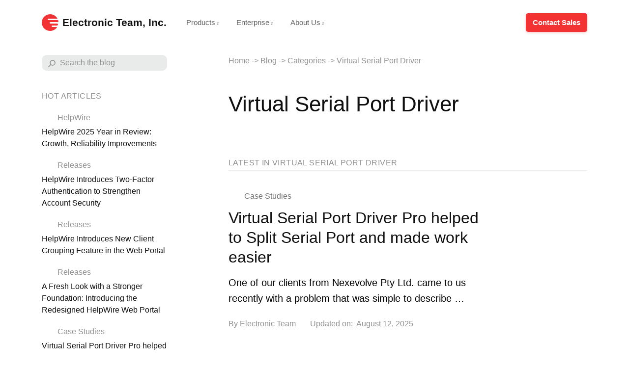

--- FILE ---
content_type: text/html; charset=UTF-8
request_url: https://www.electronic.us/blog/category/virtual-serial-port-driver/
body_size: 88639
content:
<!DOCTYPE html>
<html lang="en-GB">
<head>
	<meta charset="UTF-8">
	<meta name="viewport" content="width=device-width, initial-scale=1.0, viewport-fit=cover" />		<meta name='robots' content='index, follow, max-image-preview:large, max-snippet:-1, max-video-preview:-1' />
	
	
	<!-- This site is optimized with the Yoast SEO plugin v26.3 - https://yoast.com/wordpress/plugins/seo/ -->
	<style media="all">img:is([sizes="auto" i],[sizes^="auto," i]){contain-intrinsic-size:3000px 1500px}
@charset "UTF-8";.wp-block-archives{box-sizing:border-box}.wp-block-archives-dropdown label{display:block}.wp-block-avatar{line-height:0}.wp-block-avatar,.wp-block-avatar img{box-sizing:border-box}.wp-block-avatar.aligncenter{text-align:center}.wp-block-audio{box-sizing:border-box}.wp-block-audio :where(figcaption){margin-bottom:1em;margin-top:.5em}.wp-block-audio audio{min-width:300px;width:100%}.wp-block-button__link{align-content:center;box-sizing:border-box;cursor:pointer;display:inline-block;height:100%;text-align:center;word-break:break-word}.wp-block-button__link.aligncenter{text-align:center}.wp-block-button__link.alignright{text-align:right}:where(.wp-block-button__link){border-radius:9999px;box-shadow:none;padding:calc(.667em + 2px) calc(1.333em + 2px);text-decoration:none}.wp-block-button[style*=text-decoration] .wp-block-button__link{text-decoration:inherit}.wp-block-buttons>.wp-block-button.has-custom-width{max-width:none}.wp-block-buttons>.wp-block-button.has-custom-width .wp-block-button__link{width:100%}.wp-block-buttons>.wp-block-button.has-custom-font-size .wp-block-button__link{font-size:inherit}.wp-block-buttons>.wp-block-button.wp-block-button__width-25{width:calc(25% - var(--wp--style--block-gap, .5em)*.75)}.wp-block-buttons>.wp-block-button.wp-block-button__width-50{width:calc(50% - var(--wp--style--block-gap, .5em)*.5)}.wp-block-buttons>.wp-block-button.wp-block-button__width-75{width:calc(75% - var(--wp--style--block-gap, .5em)*.25)}.wp-block-buttons>.wp-block-button.wp-block-button__width-100{flex-basis:100%;width:100%}.wp-block-buttons.is-vertical>.wp-block-button.wp-block-button__width-25{width:25%}.wp-block-buttons.is-vertical>.wp-block-button.wp-block-button__width-50{width:50%}.wp-block-buttons.is-vertical>.wp-block-button.wp-block-button__width-75{width:75%}.wp-block-button.is-style-squared,.wp-block-button__link.wp-block-button.is-style-squared{border-radius:0}.wp-block-button.no-border-radius,.wp-block-button__link.no-border-radius{border-radius:0!important}:root :where(.wp-block-button .wp-block-button__link.is-style-outline),:root :where(.wp-block-button.is-style-outline>.wp-block-button__link){border:2px solid;padding:.667em 1.333em}:root :where(.wp-block-button .wp-block-button__link.is-style-outline:not(.has-text-color)),:root :where(.wp-block-button.is-style-outline>.wp-block-button__link:not(.has-text-color)){color:currentColor}:root :where(.wp-block-button .wp-block-button__link.is-style-outline:not(.has-background)),:root :where(.wp-block-button.is-style-outline>.wp-block-button__link:not(.has-background)){background-color:initial;background-image:none}.wp-block-buttons{box-sizing:border-box}.wp-block-buttons.is-vertical{flex-direction:column}.wp-block-buttons.is-vertical>.wp-block-button:last-child{margin-bottom:0}.wp-block-buttons>.wp-block-button{display:inline-block;margin:0}.wp-block-buttons.is-content-justification-left{justify-content:flex-start}.wp-block-buttons.is-content-justification-left.is-vertical{align-items:flex-start}.wp-block-buttons.is-content-justification-center{justify-content:center}.wp-block-buttons.is-content-justification-center.is-vertical{align-items:center}.wp-block-buttons.is-content-justification-right{justify-content:flex-end}.wp-block-buttons.is-content-justification-right.is-vertical{align-items:flex-end}.wp-block-buttons.is-content-justification-space-between{justify-content:space-between}.wp-block-buttons.aligncenter{text-align:center}.wp-block-buttons:not(.is-content-justification-space-between,.is-content-justification-right,.is-content-justification-left,.is-content-justification-center) .wp-block-button.aligncenter{margin-left:auto;margin-right:auto;width:100%}.wp-block-buttons[style*=text-decoration] .wp-block-button,.wp-block-buttons[style*=text-decoration] .wp-block-button__link{text-decoration:inherit}.wp-block-buttons.has-custom-font-size .wp-block-button__link{font-size:inherit}.wp-block-buttons .wp-block-button__link{width:100%}.wp-block-button.aligncenter,.wp-block-calendar{text-align:center}.wp-block-calendar td,.wp-block-calendar th{border:1px solid;padding:.25em}.wp-block-calendar th{font-weight:400}.wp-block-calendar caption{background-color:inherit}.wp-block-calendar table{border-collapse:collapse;width:100%}.wp-block-calendar table:where(:not(.has-text-color)){color:#40464d}.wp-block-calendar table:where(:not(.has-text-color)) td,.wp-block-calendar table:where(:not(.has-text-color)) th{border-color:#ddd}.wp-block-calendar table.has-background th{background-color:inherit}.wp-block-calendar table.has-text-color th{color:inherit}:where(.wp-block-calendar table:not(.has-background) th){background:#ddd}.wp-block-categories{box-sizing:border-box}.wp-block-categories.alignleft{margin-right:2em}.wp-block-categories.alignright{margin-left:2em}.wp-block-categories.wp-block-categories-dropdown.aligncenter{text-align:center}.wp-block-categories .wp-block-categories__label{display:block;width:100%}.wp-block-code{box-sizing:border-box}.wp-block-code code{
  /*!rtl:begin:ignore*/direction:ltr;display:block;font-family:inherit;overflow-wrap:break-word;text-align:initial;white-space:pre-wrap
  /*!rtl:end:ignore*/}.wp-block-columns{align-items:normal!important;box-sizing:border-box;display:flex;flex-wrap:wrap!important}@media (min-width:782px){.wp-block-columns{flex-wrap:nowrap!important}}.wp-block-columns.are-vertically-aligned-top{align-items:flex-start}.wp-block-columns.are-vertically-aligned-center{align-items:center}.wp-block-columns.are-vertically-aligned-bottom{align-items:flex-end}@media (max-width:781px){.wp-block-columns:not(.is-not-stacked-on-mobile)>.wp-block-column{flex-basis:100%!important}}@media (min-width:782px){.wp-block-columns:not(.is-not-stacked-on-mobile)>.wp-block-column{flex-basis:0;flex-grow:1}.wp-block-columns:not(.is-not-stacked-on-mobile)>.wp-block-column[style*=flex-basis]{flex-grow:0}}.wp-block-columns.is-not-stacked-on-mobile{flex-wrap:nowrap!important}.wp-block-columns.is-not-stacked-on-mobile>.wp-block-column{flex-basis:0;flex-grow:1}.wp-block-columns.is-not-stacked-on-mobile>.wp-block-column[style*=flex-basis]{flex-grow:0}:where(.wp-block-columns){margin-bottom:1.75em}:where(.wp-block-columns.has-background){padding:1.25em 2.375em}.wp-block-column{flex-grow:1;min-width:0;overflow-wrap:break-word;word-break:break-word}.wp-block-column.is-vertically-aligned-top{align-self:flex-start}.wp-block-column.is-vertically-aligned-center{align-self:center}.wp-block-column.is-vertically-aligned-bottom{align-self:flex-end}.wp-block-column.is-vertically-aligned-stretch{align-self:stretch}.wp-block-column.is-vertically-aligned-bottom,.wp-block-column.is-vertically-aligned-center,.wp-block-column.is-vertically-aligned-top{width:100%}.wp-block-post-comments{box-sizing:border-box}.wp-block-post-comments .alignleft{float:left}.wp-block-post-comments .alignright{float:right}.wp-block-post-comments .navigation:after{clear:both;content:"";display:table}.wp-block-post-comments .commentlist{clear:both;list-style:none;margin:0;padding:0}.wp-block-post-comments .commentlist .comment{min-height:2.25em;padding-left:3.25em}.wp-block-post-comments .commentlist .comment p{font-size:1em;line-height:1.8;margin:1em 0}.wp-block-post-comments .commentlist .children{list-style:none;margin:0;padding:0}.wp-block-post-comments .comment-author{line-height:1.5}.wp-block-post-comments .comment-author .avatar{border-radius:1.5em;display:block;float:left;height:2.5em;margin-right:.75em;margin-top:.5em;width:2.5em}.wp-block-post-comments .comment-author cite{font-style:normal}.wp-block-post-comments .comment-meta{font-size:.875em;line-height:1.5}.wp-block-post-comments .comment-meta b{font-weight:400}.wp-block-post-comments .comment-meta .comment-awaiting-moderation{display:block;margin-bottom:1em;margin-top:1em}.wp-block-post-comments .comment-body .commentmetadata{font-size:.875em}.wp-block-post-comments .comment-form-author label,.wp-block-post-comments .comment-form-comment label,.wp-block-post-comments .comment-form-email label,.wp-block-post-comments .comment-form-url label{display:block;margin-bottom:.25em}.wp-block-post-comments .comment-form input:not([type=submit]):not([type=checkbox]),.wp-block-post-comments .comment-form textarea{box-sizing:border-box;display:block;width:100%}.wp-block-post-comments .comment-form-cookies-consent{display:flex;gap:.25em}.wp-block-post-comments .comment-form-cookies-consent #wp-comment-cookies-consent{margin-top:.35em}.wp-block-post-comments .comment-reply-title{margin-bottom:0}.wp-block-post-comments .comment-reply-title :where(small){font-size:var(--wp--preset--font-size--medium,smaller);margin-left:.5em}.wp-block-post-comments .reply{font-size:.875em;margin-bottom:1.4em}.wp-block-post-comments input:not([type=submit]),.wp-block-post-comments textarea{border:1px solid #949494;font-family:inherit;font-size:1em}.wp-block-post-comments input:not([type=submit]):not([type=checkbox]),.wp-block-post-comments textarea{padding:calc(.667em + 2px)}:where(.wp-block-post-comments input[type=submit]){border:none}.wp-block-comments{box-sizing:border-box}.wp-block-comments-pagination>.wp-block-comments-pagination-next,.wp-block-comments-pagination>.wp-block-comments-pagination-numbers,.wp-block-comments-pagination>.wp-block-comments-pagination-previous{font-size:inherit;margin-bottom:.5em;margin-right:.5em}.wp-block-comments-pagination>.wp-block-comments-pagination-next:last-child,.wp-block-comments-pagination>.wp-block-comments-pagination-numbers:last-child,.wp-block-comments-pagination>.wp-block-comments-pagination-previous:last-child{margin-right:0}.wp-block-comments-pagination .wp-block-comments-pagination-previous-arrow{display:inline-block;margin-right:1ch}.wp-block-comments-pagination .wp-block-comments-pagination-previous-arrow:not(.is-arrow-chevron){transform:scaleX(1)}.wp-block-comments-pagination .wp-block-comments-pagination-next-arrow{display:inline-block;margin-left:1ch}.wp-block-comments-pagination .wp-block-comments-pagination-next-arrow:not(.is-arrow-chevron){transform:scaleX(1)}.wp-block-comments-pagination.aligncenter{justify-content:center}.wp-block-comment-template{box-sizing:border-box;list-style:none;margin-bottom:0;max-width:100%;padding:0}.wp-block-comment-template li{clear:both}.wp-block-comment-template ol{list-style:none;margin-bottom:0;max-width:100%;padding-left:2rem}.wp-block-comment-template.alignleft{float:left}.wp-block-comment-template.aligncenter{margin-left:auto;margin-right:auto;width:fit-content}.wp-block-comment-template.alignright{float:right}.wp-block-comment-date{box-sizing:border-box}.comment-awaiting-moderation{display:block;font-size:.875em;line-height:1.5}.wp-block-comment-author-name,.wp-block-comment-content,.wp-block-comment-edit-link,.wp-block-comment-reply-link{box-sizing:border-box}.wp-block-cover,.wp-block-cover-image{align-items:center;background-position:50%;box-sizing:border-box;display:flex;justify-content:center;min-height:430px;overflow:hidden;overflow:clip;padding:1em;position:relative}.wp-block-cover .has-background-dim:not([class*=-background-color]),.wp-block-cover-image .has-background-dim:not([class*=-background-color]),.wp-block-cover-image.has-background-dim:not([class*=-background-color]),.wp-block-cover.has-background-dim:not([class*=-background-color]){background-color:#000}.wp-block-cover .has-background-dim.has-background-gradient,.wp-block-cover-image .has-background-dim.has-background-gradient{background-color:initial}.wp-block-cover-image.has-background-dim:before,.wp-block-cover.has-background-dim:before{background-color:inherit;content:""}.wp-block-cover .wp-block-cover__background,.wp-block-cover .wp-block-cover__gradient-background,.wp-block-cover-image .wp-block-cover__background,.wp-block-cover-image .wp-block-cover__gradient-background,.wp-block-cover-image.has-background-dim:not(.has-background-gradient):before,.wp-block-cover.has-background-dim:not(.has-background-gradient):before{bottom:0;left:0;opacity:.5;position:absolute;right:0;top:0}.wp-block-cover-image.has-background-dim.has-background-dim-10 .wp-block-cover__background,.wp-block-cover-image.has-background-dim.has-background-dim-10 .wp-block-cover__gradient-background,.wp-block-cover-image.has-background-dim.has-background-dim-10:not(.has-background-gradient):before,.wp-block-cover.has-background-dim.has-background-dim-10 .wp-block-cover__background,.wp-block-cover.has-background-dim.has-background-dim-10 .wp-block-cover__gradient-background,.wp-block-cover.has-background-dim.has-background-dim-10:not(.has-background-gradient):before{opacity:.1}.wp-block-cover-image.has-background-dim.has-background-dim-20 .wp-block-cover__background,.wp-block-cover-image.has-background-dim.has-background-dim-20 .wp-block-cover__gradient-background,.wp-block-cover-image.has-background-dim.has-background-dim-20:not(.has-background-gradient):before,.wp-block-cover.has-background-dim.has-background-dim-20 .wp-block-cover__background,.wp-block-cover.has-background-dim.has-background-dim-20 .wp-block-cover__gradient-background,.wp-block-cover.has-background-dim.has-background-dim-20:not(.has-background-gradient):before{opacity:.2}.wp-block-cover-image.has-background-dim.has-background-dim-30 .wp-block-cover__background,.wp-block-cover-image.has-background-dim.has-background-dim-30 .wp-block-cover__gradient-background,.wp-block-cover-image.has-background-dim.has-background-dim-30:not(.has-background-gradient):before,.wp-block-cover.has-background-dim.has-background-dim-30 .wp-block-cover__background,.wp-block-cover.has-background-dim.has-background-dim-30 .wp-block-cover__gradient-background,.wp-block-cover.has-background-dim.has-background-dim-30:not(.has-background-gradient):before{opacity:.3}.wp-block-cover-image.has-background-dim.has-background-dim-40 .wp-block-cover__background,.wp-block-cover-image.has-background-dim.has-background-dim-40 .wp-block-cover__gradient-background,.wp-block-cover-image.has-background-dim.has-background-dim-40:not(.has-background-gradient):before,.wp-block-cover.has-background-dim.has-background-dim-40 .wp-block-cover__background,.wp-block-cover.has-background-dim.has-background-dim-40 .wp-block-cover__gradient-background,.wp-block-cover.has-background-dim.has-background-dim-40:not(.has-background-gradient):before{opacity:.4}.wp-block-cover-image.has-background-dim.has-background-dim-50 .wp-block-cover__background,.wp-block-cover-image.has-background-dim.has-background-dim-50 .wp-block-cover__gradient-background,.wp-block-cover-image.has-background-dim.has-background-dim-50:not(.has-background-gradient):before,.wp-block-cover.has-background-dim.has-background-dim-50 .wp-block-cover__background,.wp-block-cover.has-background-dim.has-background-dim-50 .wp-block-cover__gradient-background,.wp-block-cover.has-background-dim.has-background-dim-50:not(.has-background-gradient):before{opacity:.5}.wp-block-cover-image.has-background-dim.has-background-dim-60 .wp-block-cover__background,.wp-block-cover-image.has-background-dim.has-background-dim-60 .wp-block-cover__gradient-background,.wp-block-cover-image.has-background-dim.has-background-dim-60:not(.has-background-gradient):before,.wp-block-cover.has-background-dim.has-background-dim-60 .wp-block-cover__background,.wp-block-cover.has-background-dim.has-background-dim-60 .wp-block-cover__gradient-background,.wp-block-cover.has-background-dim.has-background-dim-60:not(.has-background-gradient):before{opacity:.6}.wp-block-cover-image.has-background-dim.has-background-dim-70 .wp-block-cover__background,.wp-block-cover-image.has-background-dim.has-background-dim-70 .wp-block-cover__gradient-background,.wp-block-cover-image.has-background-dim.has-background-dim-70:not(.has-background-gradient):before,.wp-block-cover.has-background-dim.has-background-dim-70 .wp-block-cover__background,.wp-block-cover.has-background-dim.has-background-dim-70 .wp-block-cover__gradient-background,.wp-block-cover.has-background-dim.has-background-dim-70:not(.has-background-gradient):before{opacity:.7}.wp-block-cover-image.has-background-dim.has-background-dim-80 .wp-block-cover__background,.wp-block-cover-image.has-background-dim.has-background-dim-80 .wp-block-cover__gradient-background,.wp-block-cover-image.has-background-dim.has-background-dim-80:not(.has-background-gradient):before,.wp-block-cover.has-background-dim.has-background-dim-80 .wp-block-cover__background,.wp-block-cover.has-background-dim.has-background-dim-80 .wp-block-cover__gradient-background,.wp-block-cover.has-background-dim.has-background-dim-80:not(.has-background-gradient):before{opacity:.8}.wp-block-cover-image.has-background-dim.has-background-dim-90 .wp-block-cover__background,.wp-block-cover-image.has-background-dim.has-background-dim-90 .wp-block-cover__gradient-background,.wp-block-cover-image.has-background-dim.has-background-dim-90:not(.has-background-gradient):before,.wp-block-cover.has-background-dim.has-background-dim-90 .wp-block-cover__background,.wp-block-cover.has-background-dim.has-background-dim-90 .wp-block-cover__gradient-background,.wp-block-cover.has-background-dim.has-background-dim-90:not(.has-background-gradient):before{opacity:.9}.wp-block-cover-image.has-background-dim.has-background-dim-100 .wp-block-cover__background,.wp-block-cover-image.has-background-dim.has-background-dim-100 .wp-block-cover__gradient-background,.wp-block-cover-image.has-background-dim.has-background-dim-100:not(.has-background-gradient):before,.wp-block-cover.has-background-dim.has-background-dim-100 .wp-block-cover__background,.wp-block-cover.has-background-dim.has-background-dim-100 .wp-block-cover__gradient-background,.wp-block-cover.has-background-dim.has-background-dim-100:not(.has-background-gradient):before{opacity:1}.wp-block-cover .wp-block-cover__background.has-background-dim.has-background-dim-0,.wp-block-cover .wp-block-cover__gradient-background.has-background-dim.has-background-dim-0,.wp-block-cover-image .wp-block-cover__background.has-background-dim.has-background-dim-0,.wp-block-cover-image .wp-block-cover__gradient-background.has-background-dim.has-background-dim-0{opacity:0}.wp-block-cover .wp-block-cover__background.has-background-dim.has-background-dim-10,.wp-block-cover .wp-block-cover__gradient-background.has-background-dim.has-background-dim-10,.wp-block-cover-image .wp-block-cover__background.has-background-dim.has-background-dim-10,.wp-block-cover-image .wp-block-cover__gradient-background.has-background-dim.has-background-dim-10{opacity:.1}.wp-block-cover .wp-block-cover__background.has-background-dim.has-background-dim-20,.wp-block-cover .wp-block-cover__gradient-background.has-background-dim.has-background-dim-20,.wp-block-cover-image .wp-block-cover__background.has-background-dim.has-background-dim-20,.wp-block-cover-image .wp-block-cover__gradient-background.has-background-dim.has-background-dim-20{opacity:.2}.wp-block-cover .wp-block-cover__background.has-background-dim.has-background-dim-30,.wp-block-cover .wp-block-cover__gradient-background.has-background-dim.has-background-dim-30,.wp-block-cover-image .wp-block-cover__background.has-background-dim.has-background-dim-30,.wp-block-cover-image .wp-block-cover__gradient-background.has-background-dim.has-background-dim-30{opacity:.3}.wp-block-cover .wp-block-cover__background.has-background-dim.has-background-dim-40,.wp-block-cover .wp-block-cover__gradient-background.has-background-dim.has-background-dim-40,.wp-block-cover-image .wp-block-cover__background.has-background-dim.has-background-dim-40,.wp-block-cover-image .wp-block-cover__gradient-background.has-background-dim.has-background-dim-40{opacity:.4}.wp-block-cover .wp-block-cover__background.has-background-dim.has-background-dim-50,.wp-block-cover .wp-block-cover__gradient-background.has-background-dim.has-background-dim-50,.wp-block-cover-image .wp-block-cover__background.has-background-dim.has-background-dim-50,.wp-block-cover-image .wp-block-cover__gradient-background.has-background-dim.has-background-dim-50{opacity:.5}.wp-block-cover .wp-block-cover__background.has-background-dim.has-background-dim-60,.wp-block-cover .wp-block-cover__gradient-background.has-background-dim.has-background-dim-60,.wp-block-cover-image .wp-block-cover__background.has-background-dim.has-background-dim-60,.wp-block-cover-image .wp-block-cover__gradient-background.has-background-dim.has-background-dim-60{opacity:.6}.wp-block-cover .wp-block-cover__background.has-background-dim.has-background-dim-70,.wp-block-cover .wp-block-cover__gradient-background.has-background-dim.has-background-dim-70,.wp-block-cover-image .wp-block-cover__background.has-background-dim.has-background-dim-70,.wp-block-cover-image .wp-block-cover__gradient-background.has-background-dim.has-background-dim-70{opacity:.7}.wp-block-cover .wp-block-cover__background.has-background-dim.has-background-dim-80,.wp-block-cover .wp-block-cover__gradient-background.has-background-dim.has-background-dim-80,.wp-block-cover-image .wp-block-cover__background.has-background-dim.has-background-dim-80,.wp-block-cover-image .wp-block-cover__gradient-background.has-background-dim.has-background-dim-80{opacity:.8}.wp-block-cover .wp-block-cover__background.has-background-dim.has-background-dim-90,.wp-block-cover .wp-block-cover__gradient-background.has-background-dim.has-background-dim-90,.wp-block-cover-image .wp-block-cover__background.has-background-dim.has-background-dim-90,.wp-block-cover-image .wp-block-cover__gradient-background.has-background-dim.has-background-dim-90{opacity:.9}.wp-block-cover .wp-block-cover__background.has-background-dim.has-background-dim-100,.wp-block-cover .wp-block-cover__gradient-background.has-background-dim.has-background-dim-100,.wp-block-cover-image .wp-block-cover__background.has-background-dim.has-background-dim-100,.wp-block-cover-image .wp-block-cover__gradient-background.has-background-dim.has-background-dim-100{opacity:1}.wp-block-cover-image.alignleft,.wp-block-cover-image.alignright,.wp-block-cover.alignleft,.wp-block-cover.alignright{max-width:420px;width:100%}.wp-block-cover-image.aligncenter,.wp-block-cover-image.alignleft,.wp-block-cover-image.alignright,.wp-block-cover.aligncenter,.wp-block-cover.alignleft,.wp-block-cover.alignright{display:flex}.wp-block-cover .wp-block-cover__inner-container,.wp-block-cover-image .wp-block-cover__inner-container{color:inherit;position:relative;width:100%}.wp-block-cover-image.is-position-top-left,.wp-block-cover.is-position-top-left{align-items:flex-start;justify-content:flex-start}.wp-block-cover-image.is-position-top-center,.wp-block-cover.is-position-top-center{align-items:flex-start;justify-content:center}.wp-block-cover-image.is-position-top-right,.wp-block-cover.is-position-top-right{align-items:flex-start;justify-content:flex-end}.wp-block-cover-image.is-position-center-left,.wp-block-cover.is-position-center-left{align-items:center;justify-content:flex-start}.wp-block-cover-image.is-position-center-center,.wp-block-cover.is-position-center-center{align-items:center;justify-content:center}.wp-block-cover-image.is-position-center-right,.wp-block-cover.is-position-center-right{align-items:center;justify-content:flex-end}.wp-block-cover-image.is-position-bottom-left,.wp-block-cover.is-position-bottom-left{align-items:flex-end;justify-content:flex-start}.wp-block-cover-image.is-position-bottom-center,.wp-block-cover.is-position-bottom-center{align-items:flex-end;justify-content:center}.wp-block-cover-image.is-position-bottom-right,.wp-block-cover.is-position-bottom-right{align-items:flex-end;justify-content:flex-end}.wp-block-cover-image.has-custom-content-position.has-custom-content-position .wp-block-cover__inner-container,.wp-block-cover.has-custom-content-position.has-custom-content-position .wp-block-cover__inner-container{margin:0}.wp-block-cover-image.has-custom-content-position.has-custom-content-position.is-position-bottom-left .wp-block-cover__inner-container,.wp-block-cover-image.has-custom-content-position.has-custom-content-position.is-position-bottom-right .wp-block-cover__inner-container,.wp-block-cover-image.has-custom-content-position.has-custom-content-position.is-position-center-left .wp-block-cover__inner-container,.wp-block-cover-image.has-custom-content-position.has-custom-content-position.is-position-center-right .wp-block-cover__inner-container,.wp-block-cover-image.has-custom-content-position.has-custom-content-position.is-position-top-left .wp-block-cover__inner-container,.wp-block-cover-image.has-custom-content-position.has-custom-content-position.is-position-top-right .wp-block-cover__inner-container,.wp-block-cover.has-custom-content-position.has-custom-content-position.is-position-bottom-left .wp-block-cover__inner-container,.wp-block-cover.has-custom-content-position.has-custom-content-position.is-position-bottom-right .wp-block-cover__inner-container,.wp-block-cover.has-custom-content-position.has-custom-content-position.is-position-center-left .wp-block-cover__inner-container,.wp-block-cover.has-custom-content-position.has-custom-content-position.is-position-center-right .wp-block-cover__inner-container,.wp-block-cover.has-custom-content-position.has-custom-content-position.is-position-top-left .wp-block-cover__inner-container,.wp-block-cover.has-custom-content-position.has-custom-content-position.is-position-top-right .wp-block-cover__inner-container{margin:0;width:auto}.wp-block-cover .wp-block-cover__image-background,.wp-block-cover video.wp-block-cover__video-background,.wp-block-cover-image .wp-block-cover__image-background,.wp-block-cover-image video.wp-block-cover__video-background{border:none;bottom:0;box-shadow:none;height:100%;left:0;margin:0;max-height:none;max-width:none;object-fit:cover;outline:none;padding:0;position:absolute;right:0;top:0;width:100%}.wp-block-cover-image.has-parallax,.wp-block-cover.has-parallax,.wp-block-cover__image-background.has-parallax,video.wp-block-cover__video-background.has-parallax{background-attachment:fixed;background-repeat:no-repeat;background-size:cover}@supports (-webkit-touch-callout:inherit){.wp-block-cover-image.has-parallax,.wp-block-cover.has-parallax,.wp-block-cover__image-background.has-parallax,video.wp-block-cover__video-background.has-parallax{background-attachment:scroll}}@media (prefers-reduced-motion:reduce){.wp-block-cover-image.has-parallax,.wp-block-cover.has-parallax,.wp-block-cover__image-background.has-parallax,video.wp-block-cover__video-background.has-parallax{background-attachment:scroll}}.wp-block-cover-image.is-repeated,.wp-block-cover.is-repeated,.wp-block-cover__image-background.is-repeated,video.wp-block-cover__video-background.is-repeated{background-repeat:repeat;background-size:auto}.wp-block-cover-image-text,.wp-block-cover-image-text a,.wp-block-cover-image-text a:active,.wp-block-cover-image-text a:focus,.wp-block-cover-image-text a:hover,.wp-block-cover-text,.wp-block-cover-text a,.wp-block-cover-text a:active,.wp-block-cover-text a:focus,.wp-block-cover-text a:hover,section.wp-block-cover-image h2,section.wp-block-cover-image h2 a,section.wp-block-cover-image h2 a:active,section.wp-block-cover-image h2 a:focus,section.wp-block-cover-image h2 a:hover{color:#fff}.wp-block-cover-image .wp-block-cover.has-left-content{justify-content:flex-start}.wp-block-cover-image .wp-block-cover.has-right-content{justify-content:flex-end}.wp-block-cover-image.has-left-content .wp-block-cover-image-text,.wp-block-cover.has-left-content .wp-block-cover-text,section.wp-block-cover-image.has-left-content>h2{margin-left:0;text-align:left}.wp-block-cover-image.has-right-content .wp-block-cover-image-text,.wp-block-cover.has-right-content .wp-block-cover-text,section.wp-block-cover-image.has-right-content>h2{margin-right:0;text-align:right}.wp-block-cover .wp-block-cover-text,.wp-block-cover-image .wp-block-cover-image-text,section.wp-block-cover-image>h2{font-size:2em;line-height:1.25;margin-bottom:0;max-width:840px;padding:.44em;text-align:center;z-index:1}:where(.wp-block-cover-image:not(.has-text-color)),:where(.wp-block-cover:not(.has-text-color)){color:#fff}:where(.wp-block-cover-image.is-light:not(.has-text-color)),:where(.wp-block-cover.is-light:not(.has-text-color)){color:#000}:root :where(.wp-block-cover h1:not(.has-text-color)),:root :where(.wp-block-cover h2:not(.has-text-color)),:root :where(.wp-block-cover h3:not(.has-text-color)),:root :where(.wp-block-cover h4:not(.has-text-color)),:root :where(.wp-block-cover h5:not(.has-text-color)),:root :where(.wp-block-cover h6:not(.has-text-color)),:root :where(.wp-block-cover p:not(.has-text-color)){color:inherit}body:not(.editor-styles-wrapper) .wp-block-cover:not(.wp-block-cover:has(.wp-block-cover__background+.wp-block-cover__inner-container)) .wp-block-cover__image-background,body:not(.editor-styles-wrapper) .wp-block-cover:not(.wp-block-cover:has(.wp-block-cover__background+.wp-block-cover__inner-container)) .wp-block-cover__video-background{z-index:0}body:not(.editor-styles-wrapper) .wp-block-cover:not(.wp-block-cover:has(.wp-block-cover__background+.wp-block-cover__inner-container)) .wp-block-cover__background,body:not(.editor-styles-wrapper) .wp-block-cover:not(.wp-block-cover:has(.wp-block-cover__background+.wp-block-cover__inner-container)) .wp-block-cover__gradient-background,body:not(.editor-styles-wrapper) .wp-block-cover:not(.wp-block-cover:has(.wp-block-cover__background+.wp-block-cover__inner-container)) .wp-block-cover__inner-container,body:not(.editor-styles-wrapper) .wp-block-cover:not(.wp-block-cover:has(.wp-block-cover__background+.wp-block-cover__inner-container)).has-background-dim:not(.has-background-gradient):before{z-index:1}.has-modal-open body:not(.editor-styles-wrapper) .wp-block-cover:not(.wp-block-cover:has(.wp-block-cover__background+.wp-block-cover__inner-container)) .wp-block-cover__inner-container{z-index:auto}.wp-block-details{box-sizing:border-box}.wp-block-details summary{cursor:pointer}.wp-block-embed.alignleft,.wp-block-embed.alignright,.wp-block[data-align=left]>[data-type="core/embed"],.wp-block[data-align=right]>[data-type="core/embed"]{max-width:360px;width:100%}.wp-block-embed.alignleft .wp-block-embed__wrapper,.wp-block-embed.alignright .wp-block-embed__wrapper,.wp-block[data-align=left]>[data-type="core/embed"] .wp-block-embed__wrapper,.wp-block[data-align=right]>[data-type="core/embed"] .wp-block-embed__wrapper{min-width:280px}.wp-block-cover .wp-block-embed{min-height:240px;min-width:320px}.wp-block-embed{overflow-wrap:break-word}.wp-block-embed :where(figcaption){margin-bottom:1em;margin-top:.5em}.wp-block-embed iframe{max-width:100%}.wp-block-embed__wrapper{position:relative}.wp-embed-responsive .wp-has-aspect-ratio .wp-block-embed__wrapper:before{content:"";display:block;padding-top:50%}.wp-embed-responsive .wp-has-aspect-ratio iframe{bottom:0;height:100%;left:0;position:absolute;right:0;top:0;width:100%}.wp-embed-responsive .wp-embed-aspect-21-9 .wp-block-embed__wrapper:before{padding-top:42.85%}.wp-embed-responsive .wp-embed-aspect-18-9 .wp-block-embed__wrapper:before{padding-top:50%}.wp-embed-responsive .wp-embed-aspect-16-9 .wp-block-embed__wrapper:before{padding-top:56.25%}.wp-embed-responsive .wp-embed-aspect-4-3 .wp-block-embed__wrapper:before{padding-top:75%}.wp-embed-responsive .wp-embed-aspect-1-1 .wp-block-embed__wrapper:before{padding-top:100%}.wp-embed-responsive .wp-embed-aspect-9-16 .wp-block-embed__wrapper:before{padding-top:177.77%}.wp-embed-responsive .wp-embed-aspect-1-2 .wp-block-embed__wrapper:before{padding-top:200%}.wp-block-file{box-sizing:border-box}.wp-block-file:not(.wp-element-button){font-size:.8em}.wp-block-file.aligncenter{text-align:center}.wp-block-file.alignright{text-align:right}.wp-block-file *+.wp-block-file__button{margin-left:.75em}:where(.wp-block-file){margin-bottom:1.5em}.wp-block-file__embed{margin-bottom:1em}:where(.wp-block-file__button){border-radius:2em;display:inline-block;padding:.5em 1em}:where(.wp-block-file__button):is(a):active,:where(.wp-block-file__button):is(a):focus,:where(.wp-block-file__button):is(a):hover,:where(.wp-block-file__button):is(a):visited{box-shadow:none;color:#fff;opacity:.85;text-decoration:none}.wp-block-form-input__label{display:flex;flex-direction:column;gap:.25em;margin-bottom:.5em;width:100%}.wp-block-form-input__label.is-label-inline{align-items:center;flex-direction:row;gap:.5em}.wp-block-form-input__label.is-label-inline .wp-block-form-input__label-content{margin-bottom:.5em}.wp-block-form-input__label:has(input[type=checkbox]){flex-direction:row;width:fit-content}.wp-block-form-input__label:has(input[type=checkbox]) .wp-block-form-input__label-content{margin:0}.wp-block-form-input__label:has(.wp-block-form-input__label-content+input[type=checkbox]){flex-direction:row-reverse}.wp-block-form-input__label-content{width:fit-content}.wp-block-form-input__input{font-size:1em;margin-bottom:.5em;padding:0 .5em}.wp-block-form-input__input[type=date],.wp-block-form-input__input[type=datetime-local],.wp-block-form-input__input[type=datetime],.wp-block-form-input__input[type=email],.wp-block-form-input__input[type=month],.wp-block-form-input__input[type=number],.wp-block-form-input__input[type=password],.wp-block-form-input__input[type=search],.wp-block-form-input__input[type=tel],.wp-block-form-input__input[type=text],.wp-block-form-input__input[type=time],.wp-block-form-input__input[type=url],.wp-block-form-input__input[type=week]{border:1px solid;line-height:2;min-height:2em}textarea.wp-block-form-input__input{min-height:10em}.blocks-gallery-grid:not(.has-nested-images),.wp-block-gallery:not(.has-nested-images){display:flex;flex-wrap:wrap;list-style-type:none;margin:0;padding:0}.blocks-gallery-grid:not(.has-nested-images) .blocks-gallery-image,.blocks-gallery-grid:not(.has-nested-images) .blocks-gallery-item,.wp-block-gallery:not(.has-nested-images) .blocks-gallery-image,.wp-block-gallery:not(.has-nested-images) .blocks-gallery-item{display:flex;flex-direction:column;flex-grow:1;justify-content:center;margin:0 1em 1em 0;position:relative;width:calc(50% - 1em)}.blocks-gallery-grid:not(.has-nested-images) .blocks-gallery-image:nth-of-type(2n),.blocks-gallery-grid:not(.has-nested-images) .blocks-gallery-item:nth-of-type(2n),.wp-block-gallery:not(.has-nested-images) .blocks-gallery-image:nth-of-type(2n),.wp-block-gallery:not(.has-nested-images) .blocks-gallery-item:nth-of-type(2n){margin-right:0}.blocks-gallery-grid:not(.has-nested-images) .blocks-gallery-image figure,.blocks-gallery-grid:not(.has-nested-images) .blocks-gallery-item figure,.wp-block-gallery:not(.has-nested-images) .blocks-gallery-image figure,.wp-block-gallery:not(.has-nested-images) .blocks-gallery-item figure{align-items:flex-end;display:flex;height:100%;justify-content:flex-start;margin:0}.blocks-gallery-grid:not(.has-nested-images) .blocks-gallery-image img,.blocks-gallery-grid:not(.has-nested-images) .blocks-gallery-item img,.wp-block-gallery:not(.has-nested-images) .blocks-gallery-image img,.wp-block-gallery:not(.has-nested-images) .blocks-gallery-item img{display:block;height:auto;max-width:100%;width:auto}.blocks-gallery-grid:not(.has-nested-images) .blocks-gallery-image figcaption,.blocks-gallery-grid:not(.has-nested-images) .blocks-gallery-item figcaption,.wp-block-gallery:not(.has-nested-images) .blocks-gallery-image figcaption,.wp-block-gallery:not(.has-nested-images) .blocks-gallery-item figcaption{background:linear-gradient(0deg,#000000b3,#0000004d 70%,#0000);bottom:0;box-sizing:border-box;color:#fff;font-size:.8em;margin:0;max-height:100%;overflow:auto;padding:3em .77em .7em;position:absolute;text-align:center;width:100%;z-index:2}.blocks-gallery-grid:not(.has-nested-images) .blocks-gallery-image figcaption img,.blocks-gallery-grid:not(.has-nested-images) .blocks-gallery-item figcaption img,.wp-block-gallery:not(.has-nested-images) .blocks-gallery-image figcaption img,.wp-block-gallery:not(.has-nested-images) .blocks-gallery-item figcaption img{display:inline}.blocks-gallery-grid:not(.has-nested-images) figcaption,.wp-block-gallery:not(.has-nested-images) figcaption{flex-grow:1}.blocks-gallery-grid:not(.has-nested-images).is-cropped .blocks-gallery-image a,.blocks-gallery-grid:not(.has-nested-images).is-cropped .blocks-gallery-image img,.blocks-gallery-grid:not(.has-nested-images).is-cropped .blocks-gallery-item a,.blocks-gallery-grid:not(.has-nested-images).is-cropped .blocks-gallery-item img,.wp-block-gallery:not(.has-nested-images).is-cropped .blocks-gallery-image a,.wp-block-gallery:not(.has-nested-images).is-cropped .blocks-gallery-image img,.wp-block-gallery:not(.has-nested-images).is-cropped .blocks-gallery-item a,.wp-block-gallery:not(.has-nested-images).is-cropped .blocks-gallery-item img{flex:1;height:100%;object-fit:cover;width:100%}.blocks-gallery-grid:not(.has-nested-images).columns-1 .blocks-gallery-image,.blocks-gallery-grid:not(.has-nested-images).columns-1 .blocks-gallery-item,.wp-block-gallery:not(.has-nested-images).columns-1 .blocks-gallery-image,.wp-block-gallery:not(.has-nested-images).columns-1 .blocks-gallery-item{margin-right:0;width:100%}@media (min-width:600px){.blocks-gallery-grid:not(.has-nested-images).columns-3 .blocks-gallery-image,.blocks-gallery-grid:not(.has-nested-images).columns-3 .blocks-gallery-item,.wp-block-gallery:not(.has-nested-images).columns-3 .blocks-gallery-image,.wp-block-gallery:not(.has-nested-images).columns-3 .blocks-gallery-item{margin-right:1em;width:calc(33.33333% - .66667em)}.blocks-gallery-grid:not(.has-nested-images).columns-4 .blocks-gallery-image,.blocks-gallery-grid:not(.has-nested-images).columns-4 .blocks-gallery-item,.wp-block-gallery:not(.has-nested-images).columns-4 .blocks-gallery-image,.wp-block-gallery:not(.has-nested-images).columns-4 .blocks-gallery-item{margin-right:1em;width:calc(25% - .75em)}.blocks-gallery-grid:not(.has-nested-images).columns-5 .blocks-gallery-image,.blocks-gallery-grid:not(.has-nested-images).columns-5 .blocks-gallery-item,.wp-block-gallery:not(.has-nested-images).columns-5 .blocks-gallery-image,.wp-block-gallery:not(.has-nested-images).columns-5 .blocks-gallery-item{margin-right:1em;width:calc(20% - .8em)}.blocks-gallery-grid:not(.has-nested-images).columns-6 .blocks-gallery-image,.blocks-gallery-grid:not(.has-nested-images).columns-6 .blocks-gallery-item,.wp-block-gallery:not(.has-nested-images).columns-6 .blocks-gallery-image,.wp-block-gallery:not(.has-nested-images).columns-6 .blocks-gallery-item{margin-right:1em;width:calc(16.66667% - .83333em)}.blocks-gallery-grid:not(.has-nested-images).columns-7 .blocks-gallery-image,.blocks-gallery-grid:not(.has-nested-images).columns-7 .blocks-gallery-item,.wp-block-gallery:not(.has-nested-images).columns-7 .blocks-gallery-image,.wp-block-gallery:not(.has-nested-images).columns-7 .blocks-gallery-item{margin-right:1em;width:calc(14.28571% - .85714em)}.blocks-gallery-grid:not(.has-nested-images).columns-8 .blocks-gallery-image,.blocks-gallery-grid:not(.has-nested-images).columns-8 .blocks-gallery-item,.wp-block-gallery:not(.has-nested-images).columns-8 .blocks-gallery-image,.wp-block-gallery:not(.has-nested-images).columns-8 .blocks-gallery-item{margin-right:1em;width:calc(12.5% - .875em)}.blocks-gallery-grid:not(.has-nested-images).columns-1 .blocks-gallery-image:nth-of-type(1n),.blocks-gallery-grid:not(.has-nested-images).columns-1 .blocks-gallery-item:nth-of-type(1n),.blocks-gallery-grid:not(.has-nested-images).columns-2 .blocks-gallery-image:nth-of-type(2n),.blocks-gallery-grid:not(.has-nested-images).columns-2 .blocks-gallery-item:nth-of-type(2n),.blocks-gallery-grid:not(.has-nested-images).columns-3 .blocks-gallery-image:nth-of-type(3n),.blocks-gallery-grid:not(.has-nested-images).columns-3 .blocks-gallery-item:nth-of-type(3n),.blocks-gallery-grid:not(.has-nested-images).columns-4 .blocks-gallery-image:nth-of-type(4n),.blocks-gallery-grid:not(.has-nested-images).columns-4 .blocks-gallery-item:nth-of-type(4n),.blocks-gallery-grid:not(.has-nested-images).columns-5 .blocks-gallery-image:nth-of-type(5n),.blocks-gallery-grid:not(.has-nested-images).columns-5 .blocks-gallery-item:nth-of-type(5n),.blocks-gallery-grid:not(.has-nested-images).columns-6 .blocks-gallery-image:nth-of-type(6n),.blocks-gallery-grid:not(.has-nested-images).columns-6 .blocks-gallery-item:nth-of-type(6n),.blocks-gallery-grid:not(.has-nested-images).columns-7 .blocks-gallery-image:nth-of-type(7n),.blocks-gallery-grid:not(.has-nested-images).columns-7 .blocks-gallery-item:nth-of-type(7n),.blocks-gallery-grid:not(.has-nested-images).columns-8 .blocks-gallery-image:nth-of-type(8n),.blocks-gallery-grid:not(.has-nested-images).columns-8 .blocks-gallery-item:nth-of-type(8n),.wp-block-gallery:not(.has-nested-images).columns-1 .blocks-gallery-image:nth-of-type(1n),.wp-block-gallery:not(.has-nested-images).columns-1 .blocks-gallery-item:nth-of-type(1n),.wp-block-gallery:not(.has-nested-images).columns-2 .blocks-gallery-image:nth-of-type(2n),.wp-block-gallery:not(.has-nested-images).columns-2 .blocks-gallery-item:nth-of-type(2n),.wp-block-gallery:not(.has-nested-images).columns-3 .blocks-gallery-image:nth-of-type(3n),.wp-block-gallery:not(.has-nested-images).columns-3 .blocks-gallery-item:nth-of-type(3n),.wp-block-gallery:not(.has-nested-images).columns-4 .blocks-gallery-image:nth-of-type(4n),.wp-block-gallery:not(.has-nested-images).columns-4 .blocks-gallery-item:nth-of-type(4n),.wp-block-gallery:not(.has-nested-images).columns-5 .blocks-gallery-image:nth-of-type(5n),.wp-block-gallery:not(.has-nested-images).columns-5 .blocks-gallery-item:nth-of-type(5n),.wp-block-gallery:not(.has-nested-images).columns-6 .blocks-gallery-image:nth-of-type(6n),.wp-block-gallery:not(.has-nested-images).columns-6 .blocks-gallery-item:nth-of-type(6n),.wp-block-gallery:not(.has-nested-images).columns-7 .blocks-gallery-image:nth-of-type(7n),.wp-block-gallery:not(.has-nested-images).columns-7 .blocks-gallery-item:nth-of-type(7n),.wp-block-gallery:not(.has-nested-images).columns-8 .blocks-gallery-image:nth-of-type(8n),.wp-block-gallery:not(.has-nested-images).columns-8 .blocks-gallery-item:nth-of-type(8n){margin-right:0}}.blocks-gallery-grid:not(.has-nested-images) .blocks-gallery-image:last-child,.blocks-gallery-grid:not(.has-nested-images) .blocks-gallery-item:last-child,.wp-block-gallery:not(.has-nested-images) .blocks-gallery-image:last-child,.wp-block-gallery:not(.has-nested-images) .blocks-gallery-item:last-child{margin-right:0}.blocks-gallery-grid:not(.has-nested-images).alignleft,.blocks-gallery-grid:not(.has-nested-images).alignright,.wp-block-gallery:not(.has-nested-images).alignleft,.wp-block-gallery:not(.has-nested-images).alignright{max-width:420px;width:100%}.blocks-gallery-grid:not(.has-nested-images).aligncenter .blocks-gallery-item figure,.wp-block-gallery:not(.has-nested-images).aligncenter .blocks-gallery-item figure{justify-content:center}.wp-block-gallery:not(.is-cropped) .blocks-gallery-item{align-self:flex-start}figure.wp-block-gallery.has-nested-images{align-items:normal}.wp-block-gallery.has-nested-images figure.wp-block-image:not(#individual-image){margin:0;width:calc(50% - var(--wp--style--unstable-gallery-gap, 16px)/2)}.wp-block-gallery.has-nested-images figure.wp-block-image{box-sizing:border-box;display:flex;flex-direction:column;flex-grow:1;justify-content:center;max-width:100%;position:relative}.wp-block-gallery.has-nested-images figure.wp-block-image>a,.wp-block-gallery.has-nested-images figure.wp-block-image>div{flex-direction:column;flex-grow:1;margin:0}.wp-block-gallery.has-nested-images figure.wp-block-image img{display:block;height:auto;max-width:100%!important;width:auto}.wp-block-gallery.has-nested-images figure.wp-block-image figcaption,.wp-block-gallery.has-nested-images figure.wp-block-image:has(figcaption):before{bottom:0;left:0;max-height:100%;position:absolute;right:0}.wp-block-gallery.has-nested-images figure.wp-block-image:has(figcaption):before{-webkit-backdrop-filter:blur(3px);backdrop-filter:blur(3px);content:"";height:100%;-webkit-mask-image:linear-gradient(0deg,#000 20%,#0000);mask-image:linear-gradient(0deg,#000 20%,#0000);max-height:40%}.wp-block-gallery.has-nested-images figure.wp-block-image figcaption{background:linear-gradient(0deg,#0006,#0000);box-sizing:border-box;color:#fff;font-size:13px;margin:0;overflow:auto;padding:1em;scrollbar-color:#0000 #0000;scrollbar-gutter:stable both-edges;scrollbar-width:thin;text-align:center;text-shadow:0 0 1.5px #000;will-change:transform}.wp-block-gallery.has-nested-images figure.wp-block-image figcaption::-webkit-scrollbar{height:12px;width:12px}.wp-block-gallery.has-nested-images figure.wp-block-image figcaption::-webkit-scrollbar-track{background-color:initial}.wp-block-gallery.has-nested-images figure.wp-block-image figcaption::-webkit-scrollbar-thumb{background-clip:padding-box;background-color:initial;border:3px solid #0000;border-radius:8px}.wp-block-gallery.has-nested-images figure.wp-block-image figcaption:focus-within::-webkit-scrollbar-thumb,.wp-block-gallery.has-nested-images figure.wp-block-image figcaption:focus::-webkit-scrollbar-thumb,.wp-block-gallery.has-nested-images figure.wp-block-image figcaption:hover::-webkit-scrollbar-thumb{background-color:#fffc}.wp-block-gallery.has-nested-images figure.wp-block-image figcaption:focus,.wp-block-gallery.has-nested-images figure.wp-block-image figcaption:focus-within,.wp-block-gallery.has-nested-images figure.wp-block-image figcaption:hover{scrollbar-color:#fffc #0000}@media (hover:none){.wp-block-gallery.has-nested-images figure.wp-block-image figcaption{scrollbar-color:#fffc #0000}}.wp-block-gallery.has-nested-images figure.wp-block-image figcaption img{display:inline}.wp-block-gallery.has-nested-images figure.wp-block-image figcaption a{color:inherit}.wp-block-gallery.has-nested-images figure.wp-block-image.has-custom-border img{box-sizing:border-box}.wp-block-gallery.has-nested-images figure.wp-block-image.has-custom-border>a,.wp-block-gallery.has-nested-images figure.wp-block-image.has-custom-border>div,.wp-block-gallery.has-nested-images figure.wp-block-image.is-style-rounded>a,.wp-block-gallery.has-nested-images figure.wp-block-image.is-style-rounded>div{flex:1 1 auto}.wp-block-gallery.has-nested-images figure.wp-block-image.has-custom-border figcaption,.wp-block-gallery.has-nested-images figure.wp-block-image.is-style-rounded figcaption{background:none;color:inherit;flex:initial;margin:0;padding:10px 10px 9px;position:relative;text-shadow:none}.wp-block-gallery.has-nested-images figure.wp-block-image.has-custom-border:before,.wp-block-gallery.has-nested-images figure.wp-block-image.is-style-rounded:before{content:none}.wp-block-gallery.has-nested-images figcaption{flex-basis:100%;flex-grow:1;text-align:center}.wp-block-gallery.has-nested-images:not(.is-cropped) figure.wp-block-image:not(#individual-image){margin-bottom:auto;margin-top:0}.wp-block-gallery.has-nested-images.is-cropped figure.wp-block-image:not(#individual-image){align-self:inherit}.wp-block-gallery.has-nested-images.is-cropped figure.wp-block-image:not(#individual-image)>a,.wp-block-gallery.has-nested-images.is-cropped figure.wp-block-image:not(#individual-image)>div:not(.components-drop-zone){display:flex}.wp-block-gallery.has-nested-images.is-cropped figure.wp-block-image:not(#individual-image) a,.wp-block-gallery.has-nested-images.is-cropped figure.wp-block-image:not(#individual-image) img{flex:1 0 0%;height:100%;object-fit:cover;width:100%}.wp-block-gallery.has-nested-images.columns-1 figure.wp-block-image:not(#individual-image){width:100%}@media (min-width:600px){.wp-block-gallery.has-nested-images.columns-3 figure.wp-block-image:not(#individual-image){width:calc(33.33333% - var(--wp--style--unstable-gallery-gap, 16px)*.66667)}.wp-block-gallery.has-nested-images.columns-4 figure.wp-block-image:not(#individual-image){width:calc(25% - var(--wp--style--unstable-gallery-gap, 16px)*.75)}.wp-block-gallery.has-nested-images.columns-5 figure.wp-block-image:not(#individual-image){width:calc(20% - var(--wp--style--unstable-gallery-gap, 16px)*.8)}.wp-block-gallery.has-nested-images.columns-6 figure.wp-block-image:not(#individual-image){width:calc(16.66667% - var(--wp--style--unstable-gallery-gap, 16px)*.83333)}.wp-block-gallery.has-nested-images.columns-7 figure.wp-block-image:not(#individual-image){width:calc(14.28571% - var(--wp--style--unstable-gallery-gap, 16px)*.85714)}.wp-block-gallery.has-nested-images.columns-8 figure.wp-block-image:not(#individual-image){width:calc(12.5% - var(--wp--style--unstable-gallery-gap, 16px)*.875)}.wp-block-gallery.has-nested-images.columns-default figure.wp-block-image:not(#individual-image){width:calc(33.33% - var(--wp--style--unstable-gallery-gap, 16px)*.66667)}.wp-block-gallery.has-nested-images.columns-default figure.wp-block-image:not(#individual-image):first-child:nth-last-child(2),.wp-block-gallery.has-nested-images.columns-default figure.wp-block-image:not(#individual-image):first-child:nth-last-child(2)~figure.wp-block-image:not(#individual-image){width:calc(50% - var(--wp--style--unstable-gallery-gap, 16px)*.5)}.wp-block-gallery.has-nested-images.columns-default figure.wp-block-image:not(#individual-image):first-child:last-child{width:100%}}.wp-block-gallery.has-nested-images.alignleft,.wp-block-gallery.has-nested-images.alignright{max-width:420px;width:100%}.wp-block-gallery.has-nested-images.aligncenter{justify-content:center}.wp-block-group{box-sizing:border-box}:where(.wp-block-group.wp-block-group-is-layout-constrained){position:relative}h1.has-background,h2.has-background,h3.has-background,h4.has-background,h5.has-background,h6.has-background{padding:1.25em 2.375em}h1.has-text-align-left[style*=writing-mode]:where([style*=vertical-lr]),h1.has-text-align-right[style*=writing-mode]:where([style*=vertical-rl]),h2.has-text-align-left[style*=writing-mode]:where([style*=vertical-lr]),h2.has-text-align-right[style*=writing-mode]:where([style*=vertical-rl]),h3.has-text-align-left[style*=writing-mode]:where([style*=vertical-lr]),h3.has-text-align-right[style*=writing-mode]:where([style*=vertical-rl]),h4.has-text-align-left[style*=writing-mode]:where([style*=vertical-lr]),h4.has-text-align-right[style*=writing-mode]:where([style*=vertical-rl]),h5.has-text-align-left[style*=writing-mode]:where([style*=vertical-lr]),h5.has-text-align-right[style*=writing-mode]:where([style*=vertical-rl]),h6.has-text-align-left[style*=writing-mode]:where([style*=vertical-lr]),h6.has-text-align-right[style*=writing-mode]:where([style*=vertical-rl]){rotate:180deg}.wp-block-image>a,.wp-block-image>figure>a{display:inline-block}.wp-block-image img{box-sizing:border-box;height:auto;max-width:100%;vertical-align:bottom}@media not (prefers-reduced-motion){.wp-block-image img.hide{visibility:hidden}.wp-block-image img.show{animation:show-content-image .4s}}.wp-block-image[style*=border-radius] img,.wp-block-image[style*=border-radius]>a{border-radius:inherit}.wp-block-image.has-custom-border img{box-sizing:border-box}.wp-block-image.aligncenter{text-align:center}.wp-block-image.alignfull>a,.wp-block-image.alignwide>a{width:100%}.wp-block-image.alignfull img,.wp-block-image.alignwide img{height:auto;width:100%}.wp-block-image .aligncenter,.wp-block-image .alignleft,.wp-block-image .alignright,.wp-block-image.aligncenter,.wp-block-image.alignleft,.wp-block-image.alignright{display:table}.wp-block-image .aligncenter>figcaption,.wp-block-image .alignleft>figcaption,.wp-block-image .alignright>figcaption,.wp-block-image.aligncenter>figcaption,.wp-block-image.alignleft>figcaption,.wp-block-image.alignright>figcaption{caption-side:bottom;display:table-caption}.wp-block-image .alignleft{float:left;margin:.5em 1em .5em 0}.wp-block-image .alignright{float:right;margin:.5em 0 .5em 1em}.wp-block-image .aligncenter{margin-left:auto;margin-right:auto}.wp-block-image :where(figcaption){margin-bottom:1em;margin-top:.5em}.wp-block-image.is-style-circle-mask img{border-radius:9999px}@supports ((-webkit-mask-image:none) or (mask-image:none)) or (-webkit-mask-image:none){.wp-block-image.is-style-circle-mask img{border-radius:0;-webkit-mask-image:url('data:image/svg+xml;utf8,<svg viewBox="0 0 100 100" xmlns="http://www.w3.org/2000/svg"><circle cx="50" cy="50" r="50"/></svg>');mask-image:url('data:image/svg+xml;utf8,<svg viewBox="0 0 100 100" xmlns="http://www.w3.org/2000/svg"><circle cx="50" cy="50" r="50"/></svg>');mask-mode:alpha;-webkit-mask-position:center;mask-position:center;-webkit-mask-repeat:no-repeat;mask-repeat:no-repeat;-webkit-mask-size:contain;mask-size:contain}}:root :where(.wp-block-image.is-style-rounded img,.wp-block-image .is-style-rounded img){border-radius:9999px}.wp-block-image figure{margin:0}.wp-lightbox-container{display:flex;flex-direction:column;position:relative}.wp-lightbox-container img{cursor:zoom-in}.wp-lightbox-container img:hover+button{opacity:1}.wp-lightbox-container button{align-items:center;-webkit-backdrop-filter:blur(16px) saturate(180%);backdrop-filter:blur(16px) saturate(180%);background-color:#5a5a5a40;border:none;border-radius:4px;cursor:zoom-in;display:flex;height:20px;justify-content:center;opacity:0;padding:0;position:absolute;right:16px;text-align:center;top:16px;width:20px;z-index:100}@media not (prefers-reduced-motion){.wp-lightbox-container button{transition:opacity .2s ease}}.wp-lightbox-container button:focus-visible{outline:3px auto #5a5a5a40;outline:3px auto -webkit-focus-ring-color;outline-offset:3px}.wp-lightbox-container button:hover{cursor:pointer;opacity:1}.wp-lightbox-container button:focus{opacity:1}.wp-lightbox-container button:focus,.wp-lightbox-container button:hover,.wp-lightbox-container button:not(:hover):not(:active):not(.has-background){background-color:#5a5a5a40;border:none}.wp-lightbox-overlay{box-sizing:border-box;cursor:zoom-out;height:100vh;left:0;overflow:hidden;position:fixed;top:0;visibility:hidden;width:100%;z-index:100000}.wp-lightbox-overlay .close-button{align-items:center;cursor:pointer;display:flex;justify-content:center;min-height:40px;min-width:40px;padding:0;position:absolute;right:calc(env(safe-area-inset-right) + 16px);top:calc(env(safe-area-inset-top) + 16px);z-index:5000000}.wp-lightbox-overlay .close-button:focus,.wp-lightbox-overlay .close-button:hover,.wp-lightbox-overlay .close-button:not(:hover):not(:active):not(.has-background){background:none;border:none}.wp-lightbox-overlay .lightbox-image-container{height:var(--wp--lightbox-container-height);left:50%;overflow:hidden;position:absolute;top:50%;transform:translate(-50%,-50%);transform-origin:top left;width:var(--wp--lightbox-container-width);z-index:9999999999}.wp-lightbox-overlay .wp-block-image{align-items:center;box-sizing:border-box;display:flex;height:100%;justify-content:center;margin:0;position:relative;transform-origin:0 0;width:100%;z-index:3000000}.wp-lightbox-overlay .wp-block-image img{height:var(--wp--lightbox-image-height);min-height:var(--wp--lightbox-image-height);min-width:var(--wp--lightbox-image-width);width:var(--wp--lightbox-image-width)}.wp-lightbox-overlay .wp-block-image figcaption{display:none}.wp-lightbox-overlay button{background:none;border:none}.wp-lightbox-overlay .scrim{background-color:#fff;height:100%;opacity:.9;position:absolute;width:100%;z-index:2000000}.wp-lightbox-overlay.active{visibility:visible}@media not (prefers-reduced-motion){.wp-lightbox-overlay.active{animation:turn-on-visibility .25s both}.wp-lightbox-overlay.active img{animation:turn-on-visibility .35s both}.wp-lightbox-overlay.show-closing-animation:not(.active){animation:turn-off-visibility .35s both}.wp-lightbox-overlay.show-closing-animation:not(.active) img{animation:turn-off-visibility .25s both}.wp-lightbox-overlay.zoom.active{animation:none;opacity:1;visibility:visible}.wp-lightbox-overlay.zoom.active .lightbox-image-container{animation:lightbox-zoom-in .4s}.wp-lightbox-overlay.zoom.active .lightbox-image-container img{animation:none}.wp-lightbox-overlay.zoom.active .scrim{animation:turn-on-visibility .4s forwards}.wp-lightbox-overlay.zoom.show-closing-animation:not(.active){animation:none}.wp-lightbox-overlay.zoom.show-closing-animation:not(.active) .lightbox-image-container{animation:lightbox-zoom-out .4s}.wp-lightbox-overlay.zoom.show-closing-animation:not(.active) .lightbox-image-container img{animation:none}.wp-lightbox-overlay.zoom.show-closing-animation:not(.active) .scrim{animation:turn-off-visibility .4s forwards}}@keyframes show-content-image{0%{visibility:hidden}99%{visibility:hidden}to{visibility:visible}}@keyframes turn-on-visibility{0%{opacity:0}to{opacity:1}}@keyframes turn-off-visibility{0%{opacity:1;visibility:visible}99%{opacity:0;visibility:visible}to{opacity:0;visibility:hidden}}@keyframes lightbox-zoom-in{0%{transform:translate(calc((-100vw + var(--wp--lightbox-scrollbar-width))/2 + var(--wp--lightbox-initial-left-position)),calc(-50vh + var(--wp--lightbox-initial-top-position))) scale(var(--wp--lightbox-scale))}to{transform:translate(-50%,-50%) scale(1)}}@keyframes lightbox-zoom-out{0%{transform:translate(-50%,-50%) scale(1);visibility:visible}99%{visibility:visible}to{transform:translate(calc((-100vw + var(--wp--lightbox-scrollbar-width))/2 + var(--wp--lightbox-initial-left-position)),calc(-50vh + var(--wp--lightbox-initial-top-position))) scale(var(--wp--lightbox-scale));visibility:hidden}}ol.wp-block-latest-comments{box-sizing:border-box;margin-left:0}:where(.wp-block-latest-comments:not([style*=line-height] .wp-block-latest-comments__comment)){line-height:1.1}:where(.wp-block-latest-comments:not([style*=line-height] .wp-block-latest-comments__comment-excerpt p)){line-height:1.8}.has-dates :where(.wp-block-latest-comments:not([style*=line-height])),.has-excerpts :where(.wp-block-latest-comments:not([style*=line-height])){line-height:1.5}.wp-block-latest-comments .wp-block-latest-comments{padding-left:0}.wp-block-latest-comments__comment{list-style:none;margin-bottom:1em}.has-avatars .wp-block-latest-comments__comment{list-style:none;min-height:2.25em}.has-avatars .wp-block-latest-comments__comment .wp-block-latest-comments__comment-excerpt,.has-avatars .wp-block-latest-comments__comment .wp-block-latest-comments__comment-meta{margin-left:3.25em}.wp-block-latest-comments__comment-excerpt p{font-size:.875em;margin:.36em 0 1.4em}.wp-block-latest-comments__comment-date{display:block;font-size:.75em}.wp-block-latest-comments .avatar,.wp-block-latest-comments__comment-avatar{border-radius:1.5em;display:block;float:left;height:2.5em;margin-right:.75em;width:2.5em}.wp-block-latest-comments[class*=-font-size] a,.wp-block-latest-comments[style*=font-size] a{font-size:inherit}.wp-block-latest-posts{box-sizing:border-box}.wp-block-latest-posts.alignleft{margin-right:2em}.wp-block-latest-posts.alignright{margin-left:2em}.wp-block-latest-posts.wp-block-latest-posts__list{list-style:none}.wp-block-latest-posts.wp-block-latest-posts__list li{clear:both;overflow-wrap:break-word}.wp-block-latest-posts.is-grid{display:flex;flex-wrap:wrap}.wp-block-latest-posts.is-grid li{margin:0 1.25em 1.25em 0;width:100%}@media (min-width:600px){.wp-block-latest-posts.columns-2 li{width:calc(50% - .625em)}.wp-block-latest-posts.columns-2 li:nth-child(2n){margin-right:0}.wp-block-latest-posts.columns-3 li{width:calc(33.33333% - .83333em)}.wp-block-latest-posts.columns-3 li:nth-child(3n){margin-right:0}.wp-block-latest-posts.columns-4 li{width:calc(25% - .9375em)}.wp-block-latest-posts.columns-4 li:nth-child(4n){margin-right:0}.wp-block-latest-posts.columns-5 li{width:calc(20% - 1em)}.wp-block-latest-posts.columns-5 li:nth-child(5n){margin-right:0}.wp-block-latest-posts.columns-6 li{width:calc(16.66667% - 1.04167em)}.wp-block-latest-posts.columns-6 li:nth-child(6n){margin-right:0}}:root :where(.wp-block-latest-posts.is-grid){padding:0}:root :where(.wp-block-latest-posts.wp-block-latest-posts__list){padding-left:0}.wp-block-latest-posts__post-author,.wp-block-latest-posts__post-date{display:block;font-size:.8125em}.wp-block-latest-posts__post-excerpt,.wp-block-latest-posts__post-full-content{margin-bottom:1em;margin-top:.5em}.wp-block-latest-posts__featured-image a{display:inline-block}.wp-block-latest-posts__featured-image img{height:auto;max-width:100%;width:auto}.wp-block-latest-posts__featured-image.alignleft{float:left;margin-right:1em}.wp-block-latest-posts__featured-image.alignright{float:right;margin-left:1em}.wp-block-latest-posts__featured-image.aligncenter{margin-bottom:1em;text-align:center}ol,ul{box-sizing:border-box}:root :where(.wp-block-list.has-background){padding:1.25em 2.375em}.wp-block-loginout,.wp-block-media-text{box-sizing:border-box}.wp-block-media-text{
  /*!rtl:begin:ignore*/direction:ltr;
  /*!rtl:end:ignore*/display:grid;grid-template-columns:50% 1fr;grid-template-rows:auto}.wp-block-media-text.has-media-on-the-right{grid-template-columns:1fr 50%}.wp-block-media-text.is-vertically-aligned-top>.wp-block-media-text__content,.wp-block-media-text.is-vertically-aligned-top>.wp-block-media-text__media{align-self:start}.wp-block-media-text.is-vertically-aligned-center>.wp-block-media-text__content,.wp-block-media-text.is-vertically-aligned-center>.wp-block-media-text__media,.wp-block-media-text>.wp-block-media-text__content,.wp-block-media-text>.wp-block-media-text__media{align-self:center}.wp-block-media-text.is-vertically-aligned-bottom>.wp-block-media-text__content,.wp-block-media-text.is-vertically-aligned-bottom>.wp-block-media-text__media{align-self:end}.wp-block-media-text>.wp-block-media-text__media{
  /*!rtl:begin:ignore*/grid-column:1;grid-row:1;
  /*!rtl:end:ignore*/margin:0}.wp-block-media-text>.wp-block-media-text__content{direction:ltr;
  /*!rtl:begin:ignore*/grid-column:2;grid-row:1;
  /*!rtl:end:ignore*/padding:0 8%;word-break:break-word}.wp-block-media-text.has-media-on-the-right>.wp-block-media-text__media{
  /*!rtl:begin:ignore*/grid-column:2;grid-row:1
  /*!rtl:end:ignore*/}.wp-block-media-text.has-media-on-the-right>.wp-block-media-text__content{
  /*!rtl:begin:ignore*/grid-column:1;grid-row:1
  /*!rtl:end:ignore*/}.wp-block-media-text__media a{display:block}.wp-block-media-text__media img,.wp-block-media-text__media video{height:auto;max-width:unset;vertical-align:middle;width:100%}.wp-block-media-text.is-image-fill>.wp-block-media-text__media{background-size:cover;height:100%;min-height:250px}.wp-block-media-text.is-image-fill>.wp-block-media-text__media>a{display:block;height:100%}.wp-block-media-text.is-image-fill>.wp-block-media-text__media img{height:1px;margin:-1px;overflow:hidden;padding:0;position:absolute;width:1px;clip:rect(0,0,0,0);border:0}.wp-block-media-text.is-image-fill-element>.wp-block-media-text__media{height:100%;min-height:250px;position:relative}.wp-block-media-text.is-image-fill-element>.wp-block-media-text__media>a{display:block;height:100%}.wp-block-media-text.is-image-fill-element>.wp-block-media-text__media img{height:100%;object-fit:cover;position:absolute;width:100%}@media (max-width:600px){.wp-block-media-text.is-stacked-on-mobile{grid-template-columns:100%!important}.wp-block-media-text.is-stacked-on-mobile>.wp-block-media-text__media{grid-column:1;grid-row:1}.wp-block-media-text.is-stacked-on-mobile>.wp-block-media-text__content{grid-column:1;grid-row:2}}.wp-block-navigation{position:relative;--navigation-layout-justification-setting:flex-start;--navigation-layout-direction:row;--navigation-layout-wrap:wrap;--navigation-layout-justify:flex-start;--navigation-layout-align:center}.wp-block-navigation ul{margin-bottom:0;margin-left:0;margin-top:0;padding-left:0}.wp-block-navigation ul,.wp-block-navigation ul li{list-style:none;padding:0}.wp-block-navigation .wp-block-navigation-item{align-items:center;display:flex;position:relative}.wp-block-navigation .wp-block-navigation-item .wp-block-navigation__submenu-container:empty{display:none}.wp-block-navigation .wp-block-navigation-item__content{display:block}.wp-block-navigation .wp-block-navigation-item__content.wp-block-navigation-item__content{color:inherit}.wp-block-navigation.has-text-decoration-underline .wp-block-navigation-item__content,.wp-block-navigation.has-text-decoration-underline .wp-block-navigation-item__content:active,.wp-block-navigation.has-text-decoration-underline .wp-block-navigation-item__content:focus{text-decoration:underline}.wp-block-navigation.has-text-decoration-line-through .wp-block-navigation-item__content,.wp-block-navigation.has-text-decoration-line-through .wp-block-navigation-item__content:active,.wp-block-navigation.has-text-decoration-line-through .wp-block-navigation-item__content:focus{text-decoration:line-through}.wp-block-navigation :where(a),.wp-block-navigation :where(a:active),.wp-block-navigation :where(a:focus){text-decoration:none}.wp-block-navigation .wp-block-navigation__submenu-icon{align-self:center;background-color:inherit;border:none;color:currentColor;display:inline-block;font-size:inherit;height:.6em;line-height:0;margin-left:.25em;padding:0;width:.6em}.wp-block-navigation .wp-block-navigation__submenu-icon svg{display:inline-block;stroke:currentColor;height:inherit;margin-top:.075em;width:inherit}.wp-block-navigation.is-vertical{--navigation-layout-direction:column;--navigation-layout-justify:initial;--navigation-layout-align:flex-start}.wp-block-navigation.no-wrap{--navigation-layout-wrap:nowrap}.wp-block-navigation.items-justified-center{--navigation-layout-justification-setting:center;--navigation-layout-justify:center}.wp-block-navigation.items-justified-center.is-vertical{--navigation-layout-align:center}.wp-block-navigation.items-justified-right{--navigation-layout-justification-setting:flex-end;--navigation-layout-justify:flex-end}.wp-block-navigation.items-justified-right.is-vertical{--navigation-layout-align:flex-end}.wp-block-navigation.items-justified-space-between{--navigation-layout-justification-setting:space-between;--navigation-layout-justify:space-between}.wp-block-navigation .has-child .wp-block-navigation__submenu-container{align-items:normal;background-color:inherit;color:inherit;display:flex;flex-direction:column;height:0;left:-1px;opacity:0;overflow:hidden;position:absolute;top:100%;visibility:hidden;width:0;z-index:2}@media not (prefers-reduced-motion){.wp-block-navigation .has-child .wp-block-navigation__submenu-container{transition:opacity .1s linear}}.wp-block-navigation .has-child .wp-block-navigation__submenu-container>.wp-block-navigation-item>.wp-block-navigation-item__content{display:flex;flex-grow:1}.wp-block-navigation .has-child .wp-block-navigation__submenu-container>.wp-block-navigation-item>.wp-block-navigation-item__content .wp-block-navigation__submenu-icon{margin-left:auto;margin-right:0}.wp-block-navigation .has-child .wp-block-navigation__submenu-container .wp-block-navigation-item__content{margin:0}@media (min-width:782px){.wp-block-navigation .has-child .wp-block-navigation__submenu-container .wp-block-navigation__submenu-container{left:100%;top:-1px}.wp-block-navigation .has-child .wp-block-navigation__submenu-container .wp-block-navigation__submenu-container:before{background:#0000;content:"";display:block;height:100%;position:absolute;right:100%;width:.5em}.wp-block-navigation .has-child .wp-block-navigation__submenu-container .wp-block-navigation__submenu-icon{margin-right:.25em}.wp-block-navigation .has-child .wp-block-navigation__submenu-container .wp-block-navigation__submenu-icon svg{transform:rotate(-90deg)}}.wp-block-navigation .has-child .wp-block-navigation-submenu__toggle[aria-expanded=true]~.wp-block-navigation__submenu-container,.wp-block-navigation .has-child:not(.open-on-click):hover>.wp-block-navigation__submenu-container,.wp-block-navigation .has-child:not(.open-on-click):not(.open-on-hover-click):focus-within>.wp-block-navigation__submenu-container{height:auto;min-width:200px;opacity:1;overflow:visible;visibility:visible;width:auto}.wp-block-navigation.has-background .has-child .wp-block-navigation__submenu-container{left:0;top:100%}@media (min-width:782px){.wp-block-navigation.has-background .has-child .wp-block-navigation__submenu-container .wp-block-navigation__submenu-container{left:100%;top:0}}.wp-block-navigation-submenu{display:flex;position:relative}.wp-block-navigation-submenu .wp-block-navigation__submenu-icon svg{stroke:currentColor}button.wp-block-navigation-item__content{background-color:initial;border:none;color:currentColor;font-family:inherit;font-size:inherit;font-style:inherit;font-weight:inherit;letter-spacing:inherit;line-height:inherit;text-align:left;text-transform:inherit}.wp-block-navigation-submenu__toggle{cursor:pointer}.wp-block-navigation-item.open-on-click .wp-block-navigation-submenu__toggle{padding-left:0;padding-right:.85em}.wp-block-navigation-item.open-on-click .wp-block-navigation-submenu__toggle+.wp-block-navigation__submenu-icon{margin-left:-.6em;pointer-events:none}.wp-block-navigation-item.open-on-click button.wp-block-navigation-item__content:not(.wp-block-navigation-submenu__toggle){padding:0}.wp-block-navigation .wp-block-page-list,.wp-block-navigation__container,.wp-block-navigation__responsive-close,.wp-block-navigation__responsive-container,.wp-block-navigation__responsive-container-content,.wp-block-navigation__responsive-dialog{gap:inherit}:where(.wp-block-navigation.has-background .wp-block-navigation-item a:not(.wp-element-button)),:where(.wp-block-navigation.has-background .wp-block-navigation-submenu a:not(.wp-element-button)){padding:.5em 1em}:where(.wp-block-navigation .wp-block-navigation__submenu-container .wp-block-navigation-item a:not(.wp-element-button)),:where(.wp-block-navigation .wp-block-navigation__submenu-container .wp-block-navigation-submenu a:not(.wp-element-button)),:where(.wp-block-navigation .wp-block-navigation__submenu-container .wp-block-navigation-submenu button.wp-block-navigation-item__content),:where(.wp-block-navigation .wp-block-navigation__submenu-container .wp-block-pages-list__item button.wp-block-navigation-item__content){padding:.5em 1em}.wp-block-navigation.items-justified-right .wp-block-navigation__container .has-child .wp-block-navigation__submenu-container,.wp-block-navigation.items-justified-right .wp-block-page-list>.has-child .wp-block-navigation__submenu-container,.wp-block-navigation.items-justified-space-between .wp-block-page-list>.has-child:last-child .wp-block-navigation__submenu-container,.wp-block-navigation.items-justified-space-between>.wp-block-navigation__container>.has-child:last-child .wp-block-navigation__submenu-container{left:auto;right:0}.wp-block-navigation.items-justified-right .wp-block-navigation__container .has-child .wp-block-navigation__submenu-container .wp-block-navigation__submenu-container,.wp-block-navigation.items-justified-right .wp-block-page-list>.has-child .wp-block-navigation__submenu-container .wp-block-navigation__submenu-container,.wp-block-navigation.items-justified-space-between .wp-block-page-list>.has-child:last-child .wp-block-navigation__submenu-container .wp-block-navigation__submenu-container,.wp-block-navigation.items-justified-space-between>.wp-block-navigation__container>.has-child:last-child .wp-block-navigation__submenu-container .wp-block-navigation__submenu-container{left:-1px;right:-1px}@media (min-width:782px){.wp-block-navigation.items-justified-right .wp-block-navigation__container .has-child .wp-block-navigation__submenu-container .wp-block-navigation__submenu-container,.wp-block-navigation.items-justified-right .wp-block-page-list>.has-child .wp-block-navigation__submenu-container .wp-block-navigation__submenu-container,.wp-block-navigation.items-justified-space-between .wp-block-page-list>.has-child:last-child .wp-block-navigation__submenu-container .wp-block-navigation__submenu-container,.wp-block-navigation.items-justified-space-between>.wp-block-navigation__container>.has-child:last-child .wp-block-navigation__submenu-container .wp-block-navigation__submenu-container{left:auto;right:100%}}.wp-block-navigation:not(.has-background) .wp-block-navigation__submenu-container{background-color:#fff;border:1px solid #00000026}.wp-block-navigation.has-background .wp-block-navigation__submenu-container{background-color:inherit}.wp-block-navigation:not(.has-text-color) .wp-block-navigation__submenu-container{color:#000}.wp-block-navigation__container{align-items:var(--navigation-layout-align,initial);display:flex;flex-direction:var(--navigation-layout-direction,initial);flex-wrap:var(--navigation-layout-wrap,wrap);justify-content:var(--navigation-layout-justify,initial);list-style:none;margin:0;padding-left:0}.wp-block-navigation__container .is-responsive{display:none}.wp-block-navigation__container:only-child,.wp-block-page-list:only-child{flex-grow:1}@keyframes overlay-menu__fade-in-animation{0%{opacity:0;transform:translateY(.5em)}to{opacity:1;transform:translateY(0)}}.wp-block-navigation__responsive-container{bottom:0;display:none;left:0;position:fixed;right:0;top:0}.wp-block-navigation__responsive-container :where(.wp-block-navigation-item a){color:inherit}.wp-block-navigation__responsive-container .wp-block-navigation__responsive-container-content{align-items:var(--navigation-layout-align,initial);display:flex;flex-direction:var(--navigation-layout-direction,initial);flex-wrap:var(--navigation-layout-wrap,wrap);justify-content:var(--navigation-layout-justify,initial)}.wp-block-navigation__responsive-container:not(.is-menu-open.is-menu-open){background-color:inherit!important;color:inherit!important}.wp-block-navigation__responsive-container.is-menu-open{background-color:inherit;display:flex;flex-direction:column;overflow:auto;padding:clamp(1rem,var(--wp--style--root--padding-top),20rem) clamp(1rem,var(--wp--style--root--padding-right),20rem) clamp(1rem,var(--wp--style--root--padding-bottom),20rem) clamp(1rem,var(--wp--style--root--padding-left),20rem);z-index:100000}@media not (prefers-reduced-motion){.wp-block-navigation__responsive-container.is-menu-open{animation:overlay-menu__fade-in-animation .1s ease-out;animation-fill-mode:forwards}}.wp-block-navigation__responsive-container.is-menu-open .wp-block-navigation__responsive-container-content{align-items:var(--navigation-layout-justification-setting,inherit);display:flex;flex-direction:column;flex-wrap:nowrap;overflow:visible;padding-top:calc(2rem + 24px)}.wp-block-navigation__responsive-container.is-menu-open .wp-block-navigation__responsive-container-content,.wp-block-navigation__responsive-container.is-menu-open .wp-block-navigation__responsive-container-content .wp-block-navigation__container,.wp-block-navigation__responsive-container.is-menu-open .wp-block-navigation__responsive-container-content .wp-block-page-list{justify-content:flex-start}.wp-block-navigation__responsive-container.is-menu-open .wp-block-navigation__responsive-container-content .wp-block-navigation__submenu-icon{display:none}.wp-block-navigation__responsive-container.is-menu-open .wp-block-navigation__responsive-container-content .has-child .wp-block-navigation__submenu-container{border:none;height:auto;min-width:200px;opacity:1;overflow:initial;padding-left:2rem;padding-right:2rem;position:static;visibility:visible;width:auto}.wp-block-navigation__responsive-container.is-menu-open .wp-block-navigation__responsive-container-content .wp-block-navigation__container,.wp-block-navigation__responsive-container.is-menu-open .wp-block-navigation__responsive-container-content .wp-block-navigation__submenu-container{gap:inherit}.wp-block-navigation__responsive-container.is-menu-open .wp-block-navigation__responsive-container-content .wp-block-navigation__submenu-container{padding-top:var(--wp--style--block-gap,2em)}.wp-block-navigation__responsive-container.is-menu-open .wp-block-navigation__responsive-container-content .wp-block-navigation-item__content{padding:0}.wp-block-navigation__responsive-container.is-menu-open .wp-block-navigation__responsive-container-content .wp-block-navigation-item,.wp-block-navigation__responsive-container.is-menu-open .wp-block-navigation__responsive-container-content .wp-block-navigation__container,.wp-block-navigation__responsive-container.is-menu-open .wp-block-navigation__responsive-container-content .wp-block-page-list{align-items:var(--navigation-layout-justification-setting,initial);display:flex;flex-direction:column}.wp-block-navigation__responsive-container.is-menu-open .wp-block-navigation-item,.wp-block-navigation__responsive-container.is-menu-open .wp-block-navigation-item .wp-block-navigation__submenu-container,.wp-block-navigation__responsive-container.is-menu-open .wp-block-navigation__container,.wp-block-navigation__responsive-container.is-menu-open .wp-block-page-list{background:#0000!important;color:inherit!important}.wp-block-navigation__responsive-container.is-menu-open .wp-block-navigation__submenu-container.wp-block-navigation__submenu-container.wp-block-navigation__submenu-container.wp-block-navigation__submenu-container{left:auto;right:auto}@media (min-width:600px){.wp-block-navigation__responsive-container:not(.hidden-by-default):not(.is-menu-open){background-color:inherit;display:block;position:relative;width:100%;z-index:auto}.wp-block-navigation__responsive-container:not(.hidden-by-default):not(.is-menu-open) .wp-block-navigation__responsive-container-close{display:none}.wp-block-navigation__responsive-container.is-menu-open .wp-block-navigation__submenu-container.wp-block-navigation__submenu-container.wp-block-navigation__submenu-container.wp-block-navigation__submenu-container{left:0}}.wp-block-navigation:not(.has-background) .wp-block-navigation__responsive-container.is-menu-open{background-color:#fff}.wp-block-navigation:not(.has-text-color) .wp-block-navigation__responsive-container.is-menu-open{color:#000}.wp-block-navigation__toggle_button_label{font-size:1rem;font-weight:700}.wp-block-navigation__responsive-container-close,.wp-block-navigation__responsive-container-open{background:#0000;border:none;color:currentColor;cursor:pointer;margin:0;padding:0;text-transform:inherit;vertical-align:middle}.wp-block-navigation__responsive-container-close svg,.wp-block-navigation__responsive-container-open svg{fill:currentColor;display:block;height:24px;pointer-events:none;width:24px}.wp-block-navigation__responsive-container-open{display:flex}.wp-block-navigation__responsive-container-open.wp-block-navigation__responsive-container-open.wp-block-navigation__responsive-container-open{font-family:inherit;font-size:inherit;font-weight:inherit}@media (min-width:600px){.wp-block-navigation__responsive-container-open:not(.always-shown){display:none}}.wp-block-navigation__responsive-container-close{position:absolute;right:0;top:0;z-index:2}.wp-block-navigation__responsive-container-close.wp-block-navigation__responsive-container-close.wp-block-navigation__responsive-container-close{font-family:inherit;font-size:inherit;font-weight:inherit}.wp-block-navigation__responsive-close{width:100%}.has-modal-open .wp-block-navigation__responsive-close{margin-left:auto;margin-right:auto;max-width:var(--wp--style--global--wide-size,100%)}.wp-block-navigation__responsive-close:focus{outline:none}.is-menu-open .wp-block-navigation__responsive-close,.is-menu-open .wp-block-navigation__responsive-container-content,.is-menu-open .wp-block-navigation__responsive-dialog{box-sizing:border-box}.wp-block-navigation__responsive-dialog{position:relative}.has-modal-open .admin-bar .is-menu-open .wp-block-navigation__responsive-dialog{margin-top:46px}@media (min-width:782px){.has-modal-open .admin-bar .is-menu-open .wp-block-navigation__responsive-dialog{margin-top:32px}}html.has-modal-open{overflow:hidden}.wp-block-navigation .wp-block-navigation-item__label{overflow-wrap:break-word}.wp-block-navigation .wp-block-navigation-item__description{display:none}.link-ui-tools{border-top:1px solid #f0f0f0;padding:8px}.link-ui-block-inserter{padding-top:8px}.link-ui-block-inserter__back{margin-left:8px;text-transform:uppercase}.wp-block-navigation .wp-block-page-list{align-items:var(--navigation-layout-align,initial);background-color:inherit;display:flex;flex-direction:var(--navigation-layout-direction,initial);flex-wrap:var(--navigation-layout-wrap,wrap);justify-content:var(--navigation-layout-justify,initial)}.wp-block-navigation .wp-block-navigation-item{background-color:inherit}.wp-block-page-list{box-sizing:border-box}.is-small-text{font-size:.875em}.is-regular-text{font-size:1em}.is-large-text{font-size:2.25em}.is-larger-text{font-size:3em}.has-drop-cap:not(:focus):first-letter{float:left;font-size:8.4em;font-style:normal;font-weight:100;line-height:.68;margin:.05em .1em 0 0;text-transform:uppercase}body.rtl .has-drop-cap:not(:focus):first-letter{float:none;margin-left:.1em}p.has-drop-cap.has-background{overflow:hidden}:root :where(p.has-background){padding:1.25em 2.375em}:where(p.has-text-color:not(.has-link-color)) a{color:inherit}p.has-text-align-left[style*="writing-mode:vertical-lr"],p.has-text-align-right[style*="writing-mode:vertical-rl"]{rotate:180deg}.wp-block-post-author{box-sizing:border-box;display:flex;flex-wrap:wrap}.wp-block-post-author__byline{font-size:.5em;margin-bottom:0;margin-top:0;width:100%}.wp-block-post-author__avatar{margin-right:1em}.wp-block-post-author__bio{font-size:.7em;margin-bottom:.7em}.wp-block-post-author__content{flex-basis:0;flex-grow:1}.wp-block-post-author__name{margin:0}.wp-block-post-author-biography{box-sizing:border-box}:where(.wp-block-post-comments-form) input:not([type=submit]),:where(.wp-block-post-comments-form) textarea{border:1px solid #949494;font-family:inherit;font-size:1em}:where(.wp-block-post-comments-form) input:where(:not([type=submit]):not([type=checkbox])),:where(.wp-block-post-comments-form) textarea{padding:calc(.667em + 2px)}.wp-block-post-comments-form{box-sizing:border-box}.wp-block-post-comments-form[style*=font-weight] :where(.comment-reply-title){font-weight:inherit}.wp-block-post-comments-form[style*=font-family] :where(.comment-reply-title){font-family:inherit}.wp-block-post-comments-form[class*=-font-size] :where(.comment-reply-title),.wp-block-post-comments-form[style*=font-size] :where(.comment-reply-title){font-size:inherit}.wp-block-post-comments-form[style*=line-height] :where(.comment-reply-title){line-height:inherit}.wp-block-post-comments-form[style*=font-style] :where(.comment-reply-title){font-style:inherit}.wp-block-post-comments-form[style*=letter-spacing] :where(.comment-reply-title){letter-spacing:inherit}.wp-block-post-comments-form :where(input[type=submit]){box-shadow:none;cursor:pointer;display:inline-block;overflow-wrap:break-word;text-align:center}.wp-block-post-comments-form .comment-form input:not([type=submit]):not([type=checkbox]):not([type=hidden]),.wp-block-post-comments-form .comment-form textarea{box-sizing:border-box;display:block;width:100%}.wp-block-post-comments-form .comment-form-author label,.wp-block-post-comments-form .comment-form-email label,.wp-block-post-comments-form .comment-form-url label{display:block;margin-bottom:.25em}.wp-block-post-comments-form .comment-form-cookies-consent{display:flex;gap:.25em}.wp-block-post-comments-form .comment-form-cookies-consent #wp-comment-cookies-consent{margin-top:.35em}.wp-block-post-comments-form .comment-reply-title{margin-bottom:0}.wp-block-post-comments-form .comment-reply-title :where(small){font-size:var(--wp--preset--font-size--medium,smaller);margin-left:.5em}.wp-block-post-comments-count{box-sizing:border-box}.wp-block-post-content{display:flow-root}.wp-block-post-comments-link,.wp-block-post-date{box-sizing:border-box}:where(.wp-block-post-excerpt){box-sizing:border-box;margin-bottom:var(--wp--style--block-gap);margin-top:var(--wp--style--block-gap)}.wp-block-post-excerpt__excerpt{margin-bottom:0;margin-top:0}.wp-block-post-excerpt__more-text{margin-bottom:0;margin-top:var(--wp--style--block-gap)}.wp-block-post-excerpt__more-link{display:inline-block}.wp-block-post-featured-image{margin-left:0;margin-right:0}.wp-block-post-featured-image a{display:block;height:100%}.wp-block-post-featured-image :where(img){box-sizing:border-box;height:auto;max-width:100%;vertical-align:bottom;width:100%}.wp-block-post-featured-image.alignfull img,.wp-block-post-featured-image.alignwide img{width:100%}.wp-block-post-featured-image .wp-block-post-featured-image__overlay.has-background-dim{background-color:#000;inset:0;position:absolute}.wp-block-post-featured-image{position:relative}.wp-block-post-featured-image .wp-block-post-featured-image__overlay.has-background-gradient{background-color:initial}.wp-block-post-featured-image .wp-block-post-featured-image__overlay.has-background-dim-0{opacity:0}.wp-block-post-featured-image .wp-block-post-featured-image__overlay.has-background-dim-10{opacity:.1}.wp-block-post-featured-image .wp-block-post-featured-image__overlay.has-background-dim-20{opacity:.2}.wp-block-post-featured-image .wp-block-post-featured-image__overlay.has-background-dim-30{opacity:.3}.wp-block-post-featured-image .wp-block-post-featured-image__overlay.has-background-dim-40{opacity:.4}.wp-block-post-featured-image .wp-block-post-featured-image__overlay.has-background-dim-50{opacity:.5}.wp-block-post-featured-image .wp-block-post-featured-image__overlay.has-background-dim-60{opacity:.6}.wp-block-post-featured-image .wp-block-post-featured-image__overlay.has-background-dim-70{opacity:.7}.wp-block-post-featured-image .wp-block-post-featured-image__overlay.has-background-dim-80{opacity:.8}.wp-block-post-featured-image .wp-block-post-featured-image__overlay.has-background-dim-90{opacity:.9}.wp-block-post-featured-image .wp-block-post-featured-image__overlay.has-background-dim-100{opacity:1}.wp-block-post-featured-image:where(.alignleft,.alignright){width:100%}.wp-block-post-navigation-link .wp-block-post-navigation-link__arrow-previous{display:inline-block;margin-right:1ch}.wp-block-post-navigation-link .wp-block-post-navigation-link__arrow-previous:not(.is-arrow-chevron){transform:scaleX(1)}.wp-block-post-navigation-link .wp-block-post-navigation-link__arrow-next{display:inline-block;margin-left:1ch}.wp-block-post-navigation-link .wp-block-post-navigation-link__arrow-next:not(.is-arrow-chevron){transform:scaleX(1)}.wp-block-post-navigation-link.has-text-align-left[style*="writing-mode: vertical-lr"],.wp-block-post-navigation-link.has-text-align-right[style*="writing-mode: vertical-rl"]{rotate:180deg}.wp-block-post-terms{box-sizing:border-box}.wp-block-post-terms .wp-block-post-terms__separator{white-space:pre-wrap}.wp-block-post-time-to-read,.wp-block-post-title{box-sizing:border-box}.wp-block-post-title{word-break:break-word}.wp-block-post-title :where(a){display:inline-block;font-family:inherit;font-size:inherit;font-style:inherit;font-weight:inherit;letter-spacing:inherit;line-height:inherit;text-decoration:inherit}.wp-block-post-author-name{box-sizing:border-box}.wp-block-preformatted{box-sizing:border-box;white-space:pre-wrap}:where(.wp-block-preformatted.has-background){padding:1.25em 2.375em}.wp-block-pullquote{box-sizing:border-box;margin:0 0 1em;overflow-wrap:break-word;padding:4em 0;text-align:center}.wp-block-pullquote blockquote,.wp-block-pullquote cite,.wp-block-pullquote p{color:inherit}.wp-block-pullquote blockquote{margin:0}.wp-block-pullquote p{margin-top:0}.wp-block-pullquote p:last-child{margin-bottom:0}.wp-block-pullquote.alignleft,.wp-block-pullquote.alignright{max-width:420px}.wp-block-pullquote cite,.wp-block-pullquote footer{position:relative}.wp-block-pullquote .has-text-color a{color:inherit}.wp-block-pullquote.has-text-align-left blockquote{text-align:left}.wp-block-pullquote.has-text-align-right blockquote{text-align:right}.wp-block-pullquote.has-text-align-center blockquote{text-align:center}.wp-block-pullquote.is-style-solid-color{border:none}.wp-block-pullquote.is-style-solid-color blockquote{margin-left:auto;margin-right:auto;max-width:60%}.wp-block-pullquote.is-style-solid-color blockquote p{font-size:2em;margin-bottom:0;margin-top:0}.wp-block-pullquote.is-style-solid-color blockquote cite{font-style:normal;text-transform:none}.wp-block-pullquote cite{color:inherit;display:block}.wp-block-post-template{box-sizing:border-box;list-style:none;margin-bottom:0;margin-top:0;max-width:100%;padding:0}.wp-block-post-template.is-flex-container{display:flex;flex-direction:row;flex-wrap:wrap;gap:1.25em}.wp-block-post-template.is-flex-container>li{margin:0;width:100%}@media (min-width:600px){.wp-block-post-template.is-flex-container.is-flex-container.columns-2>li{width:calc(50% - .625em)}.wp-block-post-template.is-flex-container.is-flex-container.columns-3>li{width:calc(33.33333% - .83333em)}.wp-block-post-template.is-flex-container.is-flex-container.columns-4>li{width:calc(25% - .9375em)}.wp-block-post-template.is-flex-container.is-flex-container.columns-5>li{width:calc(20% - 1em)}.wp-block-post-template.is-flex-container.is-flex-container.columns-6>li{width:calc(16.66667% - 1.04167em)}}@media (max-width:600px){.wp-block-post-template-is-layout-grid.wp-block-post-template-is-layout-grid.wp-block-post-template-is-layout-grid.wp-block-post-template-is-layout-grid{grid-template-columns:1fr}}.wp-block-post-template-is-layout-constrained>li>.alignright,.wp-block-post-template-is-layout-flow>li>.alignright{float:right;margin-inline-end:0;margin-inline-start:2em}.wp-block-post-template-is-layout-constrained>li>.alignleft,.wp-block-post-template-is-layout-flow>li>.alignleft{float:left;margin-inline-end:2em;margin-inline-start:0}.wp-block-post-template-is-layout-constrained>li>.aligncenter,.wp-block-post-template-is-layout-flow>li>.aligncenter{margin-inline-end:auto;margin-inline-start:auto}.wp-block-query-pagination.is-content-justification-space-between>.wp-block-query-pagination-next:last-of-type{margin-inline-start:auto}.wp-block-query-pagination.is-content-justification-space-between>.wp-block-query-pagination-previous:first-child{margin-inline-end:auto}.wp-block-query-pagination .wp-block-query-pagination-previous-arrow{display:inline-block;margin-right:1ch}.wp-block-query-pagination .wp-block-query-pagination-previous-arrow:not(.is-arrow-chevron){transform:scaleX(1)}.wp-block-query-pagination .wp-block-query-pagination-next-arrow{display:inline-block;margin-left:1ch}.wp-block-query-pagination .wp-block-query-pagination-next-arrow:not(.is-arrow-chevron){transform:scaleX(1)}.wp-block-query-pagination.aligncenter{justify-content:center}.wp-block-query-title,.wp-block-query-total,.wp-block-quote{box-sizing:border-box}.wp-block-quote{overflow-wrap:break-word}.wp-block-quote.is-large:where(:not(.is-style-plain)),.wp-block-quote.is-style-large:where(:not(.is-style-plain)){margin-bottom:1em;padding:0 1em}.wp-block-quote.is-large:where(:not(.is-style-plain)) p,.wp-block-quote.is-style-large:where(:not(.is-style-plain)) p{font-size:1.5em;font-style:italic;line-height:1.6}.wp-block-quote.is-large:where(:not(.is-style-plain)) cite,.wp-block-quote.is-large:where(:not(.is-style-plain)) footer,.wp-block-quote.is-style-large:where(:not(.is-style-plain)) cite,.wp-block-quote.is-style-large:where(:not(.is-style-plain)) footer{font-size:1.125em;text-align:right}.wp-block-quote>cite{display:block}.wp-block-read-more{display:block;width:fit-content}.wp-block-read-more:where(:not([style*=text-decoration])){text-decoration:none}.wp-block-read-more:where(:not([style*=text-decoration])):active,.wp-block-read-more:where(:not([style*=text-decoration])):focus{text-decoration:none}ul.wp-block-rss.alignleft{margin-right:2em}ul.wp-block-rss.alignright{margin-left:2em}ul.wp-block-rss.is-grid{display:flex;flex-wrap:wrap;padding:0}ul.wp-block-rss.is-grid li{margin:0 1em 1em 0;width:100%}@media (min-width:600px){ul.wp-block-rss.columns-2 li{width:calc(50% - 1em)}ul.wp-block-rss.columns-3 li{width:calc(33.33333% - 1em)}ul.wp-block-rss.columns-4 li{width:calc(25% - 1em)}ul.wp-block-rss.columns-5 li{width:calc(20% - 1em)}ul.wp-block-rss.columns-6 li{width:calc(16.66667% - 1em)}}.wp-block-rss__item-author,.wp-block-rss__item-publish-date{display:block;font-size:.8125em}.wp-block-rss{box-sizing:border-box;list-style:none;padding:0}.wp-block-search__button{margin-left:10px;word-break:normal}.wp-block-search__button.has-icon{line-height:0}.wp-block-search__button svg{height:1.25em;min-height:24px;min-width:24px;width:1.25em;fill:currentColor;vertical-align:text-bottom}:where(.wp-block-search__button){border:1px solid #ccc;padding:6px 10px}.wp-block-search__inside-wrapper{display:flex;flex:auto;flex-wrap:nowrap;max-width:100%}.wp-block-search__label{width:100%}.wp-block-search__input{appearance:none;border:1px solid #949494;flex-grow:1;margin-left:0;margin-right:0;min-width:3rem;padding:8px;text-decoration:unset!important}.wp-block-search.wp-block-search__button-only .wp-block-search__button{box-sizing:border-box;display:flex;flex-shrink:0;justify-content:center;margin-left:0;max-width:100%}.wp-block-search.wp-block-search__button-only .wp-block-search__inside-wrapper{min-width:0!important;transition-property:width}.wp-block-search.wp-block-search__button-only .wp-block-search__input{flex-basis:100%;transition-duration:.3s}.wp-block-search.wp-block-search__button-only.wp-block-search__searchfield-hidden,.wp-block-search.wp-block-search__button-only.wp-block-search__searchfield-hidden .wp-block-search__inside-wrapper{overflow:hidden}.wp-block-search.wp-block-search__button-only.wp-block-search__searchfield-hidden .wp-block-search__input{border-left-width:0!important;border-right-width:0!important;flex-basis:0;flex-grow:0;margin:0;min-width:0!important;padding-left:0!important;padding-right:0!important;width:0!important}:where(.wp-block-search__input){font-family:inherit;font-size:inherit;font-style:inherit;font-weight:inherit;letter-spacing:inherit;line-height:inherit;text-transform:inherit}:where(.wp-block-search__button-inside .wp-block-search__inside-wrapper){border:1px solid #949494;box-sizing:border-box;padding:4px}:where(.wp-block-search__button-inside .wp-block-search__inside-wrapper) .wp-block-search__input{border:none;border-radius:0;padding:0 4px}:where(.wp-block-search__button-inside .wp-block-search__inside-wrapper) .wp-block-search__input:focus{outline:none}:where(.wp-block-search__button-inside .wp-block-search__inside-wrapper) :where(.wp-block-search__button){padding:4px 8px}.wp-block-search.aligncenter .wp-block-search__inside-wrapper{margin:auto}.wp-block[data-align=right] .wp-block-search.wp-block-search__button-only .wp-block-search__inside-wrapper{float:right}.wp-block-separator{border:none;border-top:2px solid}:root :where(.wp-block-separator.is-style-dots){height:auto;line-height:1;text-align:center}:root :where(.wp-block-separator.is-style-dots):before{color:currentColor;content:"···";font-family:serif;font-size:1.5em;letter-spacing:2em;padding-left:2em}.wp-block-separator.is-style-dots{background:none!important;border:none!important}.wp-block-site-logo{box-sizing:border-box;line-height:0}.wp-block-site-logo a{display:inline-block;line-height:0}.wp-block-site-logo.is-default-size img{height:auto;width:120px}.wp-block-site-logo img{height:auto;max-width:100%}.wp-block-site-logo a,.wp-block-site-logo img{border-radius:inherit}.wp-block-site-logo.aligncenter{margin-left:auto;margin-right:auto;text-align:center}:root :where(.wp-block-site-logo.is-style-rounded){border-radius:9999px}.wp-block-site-tagline,.wp-block-site-title{box-sizing:border-box}.wp-block-site-title :where(a){color:inherit;font-family:inherit;font-size:inherit;font-style:inherit;font-weight:inherit;letter-spacing:inherit;line-height:inherit;text-decoration:inherit}.wp-block-social-links{background:none;box-sizing:border-box;margin-left:0;padding-left:0;padding-right:0;text-indent:0}.wp-block-social-links .wp-social-link a,.wp-block-social-links .wp-social-link a:hover{border-bottom:0;box-shadow:none;text-decoration:none}.wp-block-social-links .wp-social-link svg{height:1em;width:1em}.wp-block-social-links .wp-social-link span:not(.screen-reader-text){font-size:.65em;margin-left:.5em;margin-right:.5em}.wp-block-social-links.has-small-icon-size{font-size:16px}.wp-block-social-links,.wp-block-social-links.has-normal-icon-size{font-size:24px}.wp-block-social-links.has-large-icon-size{font-size:36px}.wp-block-social-links.has-huge-icon-size{font-size:48px}.wp-block-social-links.aligncenter{display:flex;justify-content:center}.wp-block-social-links.alignright{justify-content:flex-end}.wp-block-social-link{border-radius:9999px;display:block;height:auto}@media not (prefers-reduced-motion){.wp-block-social-link{transition:transform .1s ease}}.wp-block-social-link a{align-items:center;display:flex;line-height:0}.wp-block-social-link:hover{transform:scale(1.1)}.wp-block-social-links .wp-block-social-link.wp-social-link{display:inline-block;margin:0;padding:0}.wp-block-social-links .wp-block-social-link.wp-social-link .wp-block-social-link-anchor,.wp-block-social-links .wp-block-social-link.wp-social-link .wp-block-social-link-anchor svg,.wp-block-social-links .wp-block-social-link.wp-social-link .wp-block-social-link-anchor:active,.wp-block-social-links .wp-block-social-link.wp-social-link .wp-block-social-link-anchor:hover,.wp-block-social-links .wp-block-social-link.wp-social-link .wp-block-social-link-anchor:visited{color:currentColor;fill:currentColor}:where(.wp-block-social-links:not(.is-style-logos-only)) .wp-social-link{background-color:#f0f0f0;color:#444}:where(.wp-block-social-links:not(.is-style-logos-only)) .wp-social-link-amazon{background-color:#f90;color:#fff}:where(.wp-block-social-links:not(.is-style-logos-only)) .wp-social-link-bandcamp{background-color:#1ea0c3;color:#fff}:where(.wp-block-social-links:not(.is-style-logos-only)) .wp-social-link-behance{background-color:#0757fe;color:#fff}:where(.wp-block-social-links:not(.is-style-logos-only)) .wp-social-link-bluesky{background-color:#0a7aff;color:#fff}:where(.wp-block-social-links:not(.is-style-logos-only)) .wp-social-link-codepen{background-color:#1e1f26;color:#fff}:where(.wp-block-social-links:not(.is-style-logos-only)) .wp-social-link-deviantart{background-color:#02e49b;color:#fff}:where(.wp-block-social-links:not(.is-style-logos-only)) .wp-social-link-discord{background-color:#5865f2;color:#fff}:where(.wp-block-social-links:not(.is-style-logos-only)) .wp-social-link-dribbble{background-color:#e94c89;color:#fff}:where(.wp-block-social-links:not(.is-style-logos-only)) .wp-social-link-dropbox{background-color:#4280ff;color:#fff}:where(.wp-block-social-links:not(.is-style-logos-only)) .wp-social-link-etsy{background-color:#f45800;color:#fff}:where(.wp-block-social-links:not(.is-style-logos-only)) .wp-social-link-facebook{background-color:#0866ff;color:#fff}:where(.wp-block-social-links:not(.is-style-logos-only)) .wp-social-link-fivehundredpx{background-color:#000;color:#fff}:where(.wp-block-social-links:not(.is-style-logos-only)) .wp-social-link-flickr{background-color:#0461dd;color:#fff}:where(.wp-block-social-links:not(.is-style-logos-only)) .wp-social-link-foursquare{background-color:#e65678;color:#fff}:where(.wp-block-social-links:not(.is-style-logos-only)) .wp-social-link-github{background-color:#24292d;color:#fff}:where(.wp-block-social-links:not(.is-style-logos-only)) .wp-social-link-goodreads{background-color:#eceadd;color:#382110}:where(.wp-block-social-links:not(.is-style-logos-only)) .wp-social-link-google{background-color:#ea4434;color:#fff}:where(.wp-block-social-links:not(.is-style-logos-only)) .wp-social-link-gravatar{background-color:#1d4fc4;color:#fff}:where(.wp-block-social-links:not(.is-style-logos-only)) .wp-social-link-instagram{background-color:#f00075;color:#fff}:where(.wp-block-social-links:not(.is-style-logos-only)) .wp-social-link-lastfm{background-color:#e21b24;color:#fff}:where(.wp-block-social-links:not(.is-style-logos-only)) .wp-social-link-linkedin{background-color:#0d66c2;color:#fff}:where(.wp-block-social-links:not(.is-style-logos-only)) .wp-social-link-mastodon{background-color:#3288d4;color:#fff}:where(.wp-block-social-links:not(.is-style-logos-only)) .wp-social-link-medium{background-color:#000;color:#fff}:where(.wp-block-social-links:not(.is-style-logos-only)) .wp-social-link-meetup{background-color:#f6405f;color:#fff}:where(.wp-block-social-links:not(.is-style-logos-only)) .wp-social-link-patreon{background-color:#000;color:#fff}:where(.wp-block-social-links:not(.is-style-logos-only)) .wp-social-link-pinterest{background-color:#e60122;color:#fff}:where(.wp-block-social-links:not(.is-style-logos-only)) .wp-social-link-pocket{background-color:#ef4155;color:#fff}:where(.wp-block-social-links:not(.is-style-logos-only)) .wp-social-link-reddit{background-color:#ff4500;color:#fff}:where(.wp-block-social-links:not(.is-style-logos-only)) .wp-social-link-skype{background-color:#0478d7;color:#fff}:where(.wp-block-social-links:not(.is-style-logos-only)) .wp-social-link-snapchat{background-color:#fefc00;color:#fff;stroke:#000}:where(.wp-block-social-links:not(.is-style-logos-only)) .wp-social-link-soundcloud{background-color:#ff5600;color:#fff}:where(.wp-block-social-links:not(.is-style-logos-only)) .wp-social-link-spotify{background-color:#1bd760;color:#fff}:where(.wp-block-social-links:not(.is-style-logos-only)) .wp-social-link-telegram{background-color:#2aabee;color:#fff}:where(.wp-block-social-links:not(.is-style-logos-only)) .wp-social-link-threads{background-color:#000;color:#fff}:where(.wp-block-social-links:not(.is-style-logos-only)) .wp-social-link-tiktok{background-color:#000;color:#fff}:where(.wp-block-social-links:not(.is-style-logos-only)) .wp-social-link-tumblr{background-color:#011835;color:#fff}:where(.wp-block-social-links:not(.is-style-logos-only)) .wp-social-link-twitch{background-color:#6440a4;color:#fff}:where(.wp-block-social-links:not(.is-style-logos-only)) .wp-social-link-twitter{background-color:#1da1f2;color:#fff}:where(.wp-block-social-links:not(.is-style-logos-only)) .wp-social-link-vimeo{background-color:#1eb7ea;color:#fff}:where(.wp-block-social-links:not(.is-style-logos-only)) .wp-social-link-vk{background-color:#4680c2;color:#fff}:where(.wp-block-social-links:not(.is-style-logos-only)) .wp-social-link-wordpress{background-color:#3499cd;color:#fff}:where(.wp-block-social-links:not(.is-style-logos-only)) .wp-social-link-whatsapp{background-color:#25d366;color:#fff}:where(.wp-block-social-links:not(.is-style-logos-only)) .wp-social-link-x{background-color:#000;color:#fff}:where(.wp-block-social-links:not(.is-style-logos-only)) .wp-social-link-yelp{background-color:#d32422;color:#fff}:where(.wp-block-social-links:not(.is-style-logos-only)) .wp-social-link-youtube{background-color:red;color:#fff}:where(.wp-block-social-links.is-style-logos-only) .wp-social-link{background:none}:where(.wp-block-social-links.is-style-logos-only) .wp-social-link svg{height:1.25em;width:1.25em}:where(.wp-block-social-links.is-style-logos-only) .wp-social-link-amazon{color:#f90}:where(.wp-block-social-links.is-style-logos-only) .wp-social-link-bandcamp{color:#1ea0c3}:where(.wp-block-social-links.is-style-logos-only) .wp-social-link-behance{color:#0757fe}:where(.wp-block-social-links.is-style-logos-only) .wp-social-link-bluesky{color:#0a7aff}:where(.wp-block-social-links.is-style-logos-only) .wp-social-link-codepen{color:#1e1f26}:where(.wp-block-social-links.is-style-logos-only) .wp-social-link-deviantart{color:#02e49b}:where(.wp-block-social-links.is-style-logos-only) .wp-social-link-discord{color:#5865f2}:where(.wp-block-social-links.is-style-logos-only) .wp-social-link-dribbble{color:#e94c89}:where(.wp-block-social-links.is-style-logos-only) .wp-social-link-dropbox{color:#4280ff}:where(.wp-block-social-links.is-style-logos-only) .wp-social-link-etsy{color:#f45800}:where(.wp-block-social-links.is-style-logos-only) .wp-social-link-facebook{color:#0866ff}:where(.wp-block-social-links.is-style-logos-only) .wp-social-link-fivehundredpx{color:#000}:where(.wp-block-social-links.is-style-logos-only) .wp-social-link-flickr{color:#0461dd}:where(.wp-block-social-links.is-style-logos-only) .wp-social-link-foursquare{color:#e65678}:where(.wp-block-social-links.is-style-logos-only) .wp-social-link-github{color:#24292d}:where(.wp-block-social-links.is-style-logos-only) .wp-social-link-goodreads{color:#382110}:where(.wp-block-social-links.is-style-logos-only) .wp-social-link-google{color:#ea4434}:where(.wp-block-social-links.is-style-logos-only) .wp-social-link-gravatar{color:#1d4fc4}:where(.wp-block-social-links.is-style-logos-only) .wp-social-link-instagram{color:#f00075}:where(.wp-block-social-links.is-style-logos-only) .wp-social-link-lastfm{color:#e21b24}:where(.wp-block-social-links.is-style-logos-only) .wp-social-link-linkedin{color:#0d66c2}:where(.wp-block-social-links.is-style-logos-only) .wp-social-link-mastodon{color:#3288d4}:where(.wp-block-social-links.is-style-logos-only) .wp-social-link-medium{color:#000}:where(.wp-block-social-links.is-style-logos-only) .wp-social-link-meetup{color:#f6405f}:where(.wp-block-social-links.is-style-logos-only) .wp-social-link-patreon{color:#000}:where(.wp-block-social-links.is-style-logos-only) .wp-social-link-pinterest{color:#e60122}:where(.wp-block-social-links.is-style-logos-only) .wp-social-link-pocket{color:#ef4155}:where(.wp-block-social-links.is-style-logos-only) .wp-social-link-reddit{color:#ff4500}:where(.wp-block-social-links.is-style-logos-only) .wp-social-link-skype{color:#0478d7}:where(.wp-block-social-links.is-style-logos-only) .wp-social-link-snapchat{color:#fff;stroke:#000}:where(.wp-block-social-links.is-style-logos-only) .wp-social-link-soundcloud{color:#ff5600}:where(.wp-block-social-links.is-style-logos-only) .wp-social-link-spotify{color:#1bd760}:where(.wp-block-social-links.is-style-logos-only) .wp-social-link-telegram{color:#2aabee}:where(.wp-block-social-links.is-style-logos-only) .wp-social-link-threads{color:#000}:where(.wp-block-social-links.is-style-logos-only) .wp-social-link-tiktok{color:#000}:where(.wp-block-social-links.is-style-logos-only) .wp-social-link-tumblr{color:#011835}:where(.wp-block-social-links.is-style-logos-only) .wp-social-link-twitch{color:#6440a4}:where(.wp-block-social-links.is-style-logos-only) .wp-social-link-twitter{color:#1da1f2}:where(.wp-block-social-links.is-style-logos-only) .wp-social-link-vimeo{color:#1eb7ea}:where(.wp-block-social-links.is-style-logos-only) .wp-social-link-vk{color:#4680c2}:where(.wp-block-social-links.is-style-logos-only) .wp-social-link-whatsapp{color:#25d366}:where(.wp-block-social-links.is-style-logos-only) .wp-social-link-wordpress{color:#3499cd}:where(.wp-block-social-links.is-style-logos-only) .wp-social-link-x{color:#000}:where(.wp-block-social-links.is-style-logos-only) .wp-social-link-yelp{color:#d32422}:where(.wp-block-social-links.is-style-logos-only) .wp-social-link-youtube{color:red}.wp-block-social-links.is-style-pill-shape .wp-social-link{width:auto}:root :where(.wp-block-social-links .wp-social-link a){padding:.25em}:root :where(.wp-block-social-links.is-style-logos-only .wp-social-link a){padding:0}:root :where(.wp-block-social-links.is-style-pill-shape .wp-social-link a){padding-left:.6666666667em;padding-right:.6666666667em}.wp-block-social-links:not(.has-icon-color):not(.has-icon-background-color) .wp-social-link-snapchat .wp-block-social-link-label{color:#000}.wp-block-spacer{clear:both}.wp-block-tag-cloud{box-sizing:border-box}.wp-block-tag-cloud.aligncenter{justify-content:center;text-align:center}.wp-block-tag-cloud.alignfull{padding-left:1em;padding-right:1em}.wp-block-tag-cloud a{display:inline-block;margin-right:5px}.wp-block-tag-cloud span{display:inline-block;margin-left:5px;text-decoration:none}:root :where(.wp-block-tag-cloud.is-style-outline){display:flex;flex-wrap:wrap;gap:1ch}:root :where(.wp-block-tag-cloud.is-style-outline a){border:1px solid;font-size:unset!important;margin-right:0;padding:1ch 2ch;text-decoration:none!important}.wp-block-table{overflow-x:auto}.wp-block-table table{border-collapse:collapse;width:100%}.wp-block-table thead{border-bottom:3px solid}.wp-block-table tfoot{border-top:3px solid}.wp-block-table td,.wp-block-table th{border:1px solid;padding:.5em}.wp-block-table .has-fixed-layout{table-layout:fixed;width:100%}.wp-block-table .has-fixed-layout td,.wp-block-table .has-fixed-layout th{word-break:break-word}.wp-block-table.aligncenter,.wp-block-table.alignleft,.wp-block-table.alignright{display:table;width:auto}.wp-block-table.aligncenter td,.wp-block-table.aligncenter th,.wp-block-table.alignleft td,.wp-block-table.alignleft th,.wp-block-table.alignright td,.wp-block-table.alignright th{word-break:break-word}.wp-block-table .has-subtle-light-gray-background-color{background-color:#f3f4f5}.wp-block-table .has-subtle-pale-green-background-color{background-color:#e9fbe5}.wp-block-table .has-subtle-pale-blue-background-color{background-color:#e7f5fe}.wp-block-table .has-subtle-pale-pink-background-color{background-color:#fcf0ef}.wp-block-table.is-style-stripes{background-color:initial;border-bottom:1px solid #f0f0f0;border-collapse:inherit;border-spacing:0}.wp-block-table.is-style-stripes tbody tr:nth-child(odd){background-color:#f0f0f0}.wp-block-table.is-style-stripes.has-subtle-light-gray-background-color tbody tr:nth-child(odd){background-color:#f3f4f5}.wp-block-table.is-style-stripes.has-subtle-pale-green-background-color tbody tr:nth-child(odd){background-color:#e9fbe5}.wp-block-table.is-style-stripes.has-subtle-pale-blue-background-color tbody tr:nth-child(odd){background-color:#e7f5fe}.wp-block-table.is-style-stripes.has-subtle-pale-pink-background-color tbody tr:nth-child(odd){background-color:#fcf0ef}.wp-block-table.is-style-stripes td,.wp-block-table.is-style-stripes th{border-color:#0000}.wp-block-table .has-border-color td,.wp-block-table .has-border-color th,.wp-block-table .has-border-color tr,.wp-block-table .has-border-color>*{border-color:inherit}.wp-block-table table[style*=border-top-color] tr:first-child,.wp-block-table table[style*=border-top-color] tr:first-child td,.wp-block-table table[style*=border-top-color] tr:first-child th,.wp-block-table table[style*=border-top-color]>*,.wp-block-table table[style*=border-top-color]>* td,.wp-block-table table[style*=border-top-color]>* th{border-top-color:inherit}.wp-block-table table[style*=border-top-color] tr:not(:first-child){border-top-color:initial}.wp-block-table table[style*=border-right-color] td:last-child,.wp-block-table table[style*=border-right-color] th,.wp-block-table table[style*=border-right-color] tr,.wp-block-table table[style*=border-right-color]>*{border-right-color:inherit}.wp-block-table table[style*=border-bottom-color] tr:last-child,.wp-block-table table[style*=border-bottom-color] tr:last-child td,.wp-block-table table[style*=border-bottom-color] tr:last-child th,.wp-block-table table[style*=border-bottom-color]>*,.wp-block-table table[style*=border-bottom-color]>* td,.wp-block-table table[style*=border-bottom-color]>* th{border-bottom-color:inherit}.wp-block-table table[style*=border-bottom-color] tr:not(:last-child){border-bottom-color:initial}.wp-block-table table[style*=border-left-color] td:first-child,.wp-block-table table[style*=border-left-color] th,.wp-block-table table[style*=border-left-color] tr,.wp-block-table table[style*=border-left-color]>*{border-left-color:inherit}.wp-block-table table[style*=border-style] td,.wp-block-table table[style*=border-style] th,.wp-block-table table[style*=border-style] tr,.wp-block-table table[style*=border-style]>*{border-style:inherit}.wp-block-table table[style*=border-width] td,.wp-block-table table[style*=border-width] th,.wp-block-table table[style*=border-width] tr,.wp-block-table table[style*=border-width]>*{border-style:inherit;border-width:inherit}:root :where(.wp-block-table-of-contents){box-sizing:border-box}:where(.wp-block-term-description){box-sizing:border-box;margin-bottom:var(--wp--style--block-gap);margin-top:var(--wp--style--block-gap)}.wp-block-term-description p{margin-bottom:0;margin-top:0}.wp-block-text-columns,.wp-block-text-columns.aligncenter{display:flex}.wp-block-text-columns .wp-block-column{margin:0 1em;padding:0}.wp-block-text-columns .wp-block-column:first-child{margin-left:0}.wp-block-text-columns .wp-block-column:last-child{margin-right:0}.wp-block-text-columns.columns-2 .wp-block-column{width:50%}.wp-block-text-columns.columns-3 .wp-block-column{width:33.3333333333%}.wp-block-text-columns.columns-4 .wp-block-column{width:25%}pre.wp-block-verse{overflow:auto;white-space:pre-wrap}:where(pre.wp-block-verse){font-family:inherit}.wp-block-video{box-sizing:border-box}.wp-block-video video{vertical-align:middle;width:100%}@supports (position:sticky){.wp-block-video [poster]{object-fit:cover}}.wp-block-video.aligncenter{text-align:center}.wp-block-video :where(figcaption){margin-bottom:1em;margin-top:.5em}.editor-styles-wrapper,.entry-content{counter-reset:footnotes}a[data-fn].fn{counter-increment:footnotes;display:inline-flex;font-size:smaller;text-decoration:none;text-indent:-9999999px;vertical-align:super}a[data-fn].fn:after{content:"[" counter(footnotes) "]";float:left;text-indent:0}.wp-element-button{cursor:pointer}:root{--wp--preset--font-size--normal:16px;--wp--preset--font-size--huge:42px}:root .has-very-light-gray-background-color{background-color:#eee}:root .has-very-dark-gray-background-color{background-color:#313131}:root .has-very-light-gray-color{color:#eee}:root .has-very-dark-gray-color{color:#313131}:root .has-vivid-green-cyan-to-vivid-cyan-blue-gradient-background{background:linear-gradient(135deg,#00d084,#0693e3)}:root .has-purple-crush-gradient-background{background:linear-gradient(135deg,#34e2e4,#4721fb 50%,#ab1dfe)}:root .has-hazy-dawn-gradient-background{background:linear-gradient(135deg,#faaca8,#dad0ec)}:root .has-subdued-olive-gradient-background{background:linear-gradient(135deg,#fafae1,#67a671)}:root .has-atomic-cream-gradient-background{background:linear-gradient(135deg,#fdd79a,#004a59)}:root .has-nightshade-gradient-background{background:linear-gradient(135deg,#330968,#31cdcf)}:root .has-midnight-gradient-background{background:linear-gradient(135deg,#020381,#2874fc)}.has-regular-font-size{font-size:1em}.has-larger-font-size{font-size:2.625em}.has-normal-font-size{font-size:var(--wp--preset--font-size--normal)}.has-huge-font-size{font-size:var(--wp--preset--font-size--huge)}.has-text-align-center{text-align:center}.has-text-align-left{text-align:left}.has-text-align-right{text-align:right}#end-resizable-editor-section{display:none}.aligncenter{clear:both}.items-justified-left{justify-content:flex-start}.items-justified-center{justify-content:center}.items-justified-right{justify-content:flex-end}.items-justified-space-between{justify-content:space-between}.screen-reader-text{border:0;clip-path:inset(50%);height:1px;margin:-1px;overflow:hidden;padding:0;position:absolute;width:1px;word-wrap:normal!important}.screen-reader-text:focus{background-color:#ddd;clip-path:none;color:#444;display:block;font-size:1em;height:auto;left:5px;line-height:normal;padding:15px 23px 14px;text-decoration:none;top:5px;width:auto;z-index:100000}html :where(.has-border-color){border-style:solid}html :where([style*=border-top-color]){border-top-style:solid}html :where([style*=border-right-color]){border-right-style:solid}html :where([style*=border-bottom-color]){border-bottom-style:solid}html :where([style*=border-left-color]){border-left-style:solid}html :where([style*=border-width]){border-style:solid}html :where([style*=border-top-width]){border-top-style:solid}html :where([style*=border-right-width]){border-right-style:solid}html :where([style*=border-bottom-width]){border-bottom-style:solid}html :where([style*=border-left-width]){border-left-style:solid}html :where(img[class*=wp-image-]){height:auto;max-width:100%}:where(figure){margin:0 0 1em}html :where(.is-position-sticky){--wp-admin--admin-bar--position-offset:var(--wp-admin--admin-bar--height,0px)}@media screen and (max-width:600px){html :where(.is-position-sticky){--wp-admin--admin-bar--position-offset:0px}}
/*! This file is auto-generated */
.wp-block-button__link{color:#fff;background-color:#32373c;border-radius:9999px;box-shadow:none;text-decoration:none;padding:calc(.667em + 2px) calc(1.333em + 2px);font-size:1.125em}.wp-block-file__button{background:#32373c;color:#fff;text-decoration:none}
.post-content .mpp-profile-wrap h1,.post-content .mpp-profile-wrap h2,.post-content .mpp-profile-wrap h3,.post-content .mpp-profile-wrap h4,.post-content .mpp-profile-wrap h5,.post-content .mpp-profile-wrap h6,.post-content .mpp-enhanced-profile-wrap h1,.post-content .mpp-enhanced-profile-wrap h2,.post-content .mpp-enhanced-profile-wrap h3,.post-content .mpp-enhanced-profile-wrap h4,.post-content .mpp-enhanced-profile-wrap h5,.post-content .mpp-enhanced-profile-wrap h6{clear:none}.post-content .mpp-profile-wrap h2,.post-content .mpp-enhanced-profile-wrap h2{margin:0;margin-bottom:10px}.post-content .mpp-profile-wrap p,.post-content .mpp-enhanced-profile-wrap p{margin-bottom:10px}.mpp-profile-wrap{margin:0 auto;padding:3%;border-radius:5px;margin-bottom:1.2em;margin-bottom:20px;line-height:1.3}.mpp-profile-wrap.round .mpp-profile-image-wrapper{border-radius:50%;overflow:hidden}.mpp-profile-wrap.round .mpp-profile-image-wrapper img{border-radius:50%}.mpp-profile-wrap h1,.mpp-profile-wrap h2,.mpp-profile-wrap h3,.mpp-profile-wrap h4,.mpp-profile-wrap h5,.mpp-profile-wrap h6{clear:none}.mpp-profile-wrap h2{margin-top:0;margin-bottom:10px}.mpp-profile-wrap h2:before{display:none}.mpp-profile-wrap .mpp-profile-image-wrapper{position:relative;float:left;line-height:1.1;z-index:1000;background:#ddd;position:relative;min-width:150px;min-height:150px;max-width:150px;max-height:150px;width:100%;margin-right:20px;margin-bottom:20px}.mpp-profile-wrap .mpp-profile-image-wrapper button{position:relative;min-width:150px;min-height:150px;max-width:150px;max-height:150px;z-index:1000}.mpp-profile-wrap .mpp-profile-image-wrapper .mpp-profile-image-square{position:relative;top:0;left:0;height:100%;width:100%;z-index:5}.mpp-profile-wrap .mpp-profile-image-wrapper .mpp-profile-image-square img{height:100%;width:100%;position:relative;z-index:5}.mpp-profile-wrap .mpp-profile-image-wrapper .mpp-content-wrap{display:block;padding:0 15px;-ms-flex:3 0 0px;flex:3 0 0}.mpp-profile-wrap .mpp-profile-image-wrapper .mpp-profile-name{font:1.4em;line-height:1.2}@media only screen and (max-width:600px){.mpp-profile-wrap .mpp-profile-image-wrapper{flex:auto}}.mpp-profile-wrap .mpp-gutenberg-view-posts{clear:both;padding-top:20px}.mpp-profile-wrap .mpp-profile-view-posts{clear:both;display:block;width:100%;text-align:center;padding:10px 20px;background-color:#cf6d38;color:#fff}.mpp-profile-wrap .mpp-profile-view-posts a,.mpp-profile-wrap .mpp-profile-view-posts a:hover,.mpp-profile-wrap .mpp-profile-view-posts a:visited{display:block;width:100%;height:100%;color:#fff;text-decoration:none}.mpp-enhanced-profile-wrap.regular{position:relative;margin:0 auto;line-height:1.5}.mpp-enhanced-profile-wrap.regular.round .mpp-profile-image-wrapper{border-radius:50%;overflow:hidden}.mpp-enhanced-profile-wrap.regular.round .mpp-profile-image-wrapper img{border-radius:50%}.mpp-enhanced-profile-wrap.regular h1,.mpp-enhanced-profile-wrap.regular h2,.mpp-enhanced-profile-wrap.regular h3,.mpp-enhanced-profile-wrap.regular h4,.mpp-enhanced-profile-wrap.regular h5,.mpp-enhanced-profile-wrap.regular h6{clear:none}.mpp-enhanced-profile-wrap.regular h2:before{display:none}.mpp-enhanced-profile-wrap.regular .mpp-profile-image-wrapper{position:relative;float:left;line-height:1.1;z-index:1000;background:#ddd;position:relative;min-width:150px;min-height:150px;max-width:150px;max-height:150px;width:100%;margin-right:20px;margin-bottom:20px}@media only screen and (max-width:400px){.mpp-enhanced-profile-wrap.regular .mpp-profile-image-wrapper{float:none;text-align:center;margin:0 auto}}.mpp-enhanced-profile-wrap.regular .mpp-profile-image-wrapper button{position:relative;min-width:150px;min-height:150px;max-width:150px;max-height:150px;z-index:1000}.mpp-enhanced-profile-wrap.regular .mpp-profile-image-wrapper .mpp-profile-image-square{position:relative;top:0;left:0;height:100%;width:100%;z-index:5}.mpp-enhanced-profile-wrap.regular .mpp-profile-image-wrapper .mpp-profile-image-square img{height:100%;width:100%;position:relative;z-index:5}.mpp-enhanced-profile-wrap.regular .mpp-profile-image-wrapper .mpp-content-wrap{display:block;padding:0 15px;-ms-flex:3 0 0px;flex:3 0 0}@media only screen and (max-width:400px){.mpp-enhanced-profile-wrap.regular .mpp-profile-image-wrapper .mpp-content-wrap{display:block;text-align:center;margin:0 auto}}.mpp-enhanced-profile-wrap.regular .mpp-profile-image-wrapper .mpp-profile-name{font:1.4em;line-height:1.2}@media only screen and (max-width:600px){.mpp-enhanced-profile-wrap.regular .mpp-profile-image-wrapper{flex:auto}}@media only screen and (max-width:400px){.mpp-enhanced-profile-wrap.regular .mpp-content-wrap{display:block;text-align:center;margin:0 auto}}.mpp-enhanced-profile-wrap.regular .mpp-gutenberg-view-posts{clear:both}.mpp-enhanced-profile-wrap.regular .mpp-gutenberg-view-posts:after{content:"";display:table;clear:both}.mpp-enhanced-profile-wrap.regular .mpp-profile-view-posts{clear:both;display:block;float:left;text-align:center;padding:10px 20px;margin-top:20px;margin-right:20px;background-color:#cf6d38;color:#fff}.mpp-enhanced-profile-wrap.regular .mpp-profile-view-posts a,.mpp-enhanced-profile-wrap.regular .mpp-profile-view-posts a:hover,.mpp-enhanced-profile-wrap.regular .mpp-profile-view-posts a:visited{display:block;width:100%;height:100%;color:#fff;text-decoration:none}.mpp-enhanced-profile-wrap.regular .mpp-profile-view-posts:after{content:"";display:table;clear:both}@media only screen and (max-width:400px){.mpp-enhanced-profile-wrap.regular .mpp-profile-view-posts{display:block;width:90%;margin:0 auto;text-align:center;margin-bottom:10px}}.mpp-enhanced-profile-wrap.regular .mpp-profile-view-website{display:block;float:left;text-align:center;padding:10px 20px;margin-top:20px;background-color:#333;color:#fff}.mpp-enhanced-profile-wrap.regular .mpp-profile-view-website a,.mpp-enhanced-profile-wrap.regular .mpp-profile-view-website a:hover,.mpp-enhanced-profile-wrap.regular .mpp-profile-view-website a:visited{display:block;width:100%;height:100%;color:#fff;text-decoration:none}@media only screen and (max-width:400px){.mpp-enhanced-profile-wrap.regular .mpp-profile-view-website{display:block;width:90%;margin:0 auto;text-align:center;margin-bottom:10px}}.mpp-profile-wrap.mt-font-size-10,.mpp-enhanced-profile-wrap.regular .mt-font-size-10,.mpp-enhanced-profile-wrap.profile .mt-font-size-10,.mpp-enhanced-profile-wrap.compact .mt-font-size-10,.mpp-profile-text.mt-font-size-10{font-size:10px}.mpp-profile-wrap.mt-font-size-10 p,.mpp-profile-wrap.mt-font-size-10 div,.mpp-enhanced-profile-wrap.regular .mt-font-size-10 p,.mpp-enhanced-profile-wrap.regular .mt-font-size-10 div,.mpp-enhanced-profile-wrap.profile .mt-font-size-10 p,.mpp-enhanced-profile-wrap.profile .mt-font-size-10 div,.mpp-enhanced-profile-wrap.compact .mt-font-size-10 p,.mpp-enhanced-profile-wrap.compact .mt-font-size-10 div,.mpp-profile-text.mt-font-size-10 p,.mpp-profile-text.mt-font-size-10 div{font-size:10px}.mpp-profile-wrap.mt-font-size-11,.mpp-enhanced-profile-wrap.regular .mt-font-size-11,.mpp-enhanced-profile-wrap.profile .mt-font-size-11,.mpp-enhanced-profile-wrap.compact .mt-font-size-11,.mpp-profile-text.mt-font-size-11{font-size:11px}.mpp-profile-wrap.mt-font-size-11 p,.mpp-profile-wrap.mt-font-size-11 div,.mpp-enhanced-profile-wrap.regular .mt-font-size-11 p,.mpp-enhanced-profile-wrap.regular .mt-font-size-11 div,.mpp-enhanced-profile-wrap.profile .mt-font-size-11 p,.mpp-enhanced-profile-wrap.profile .mt-font-size-11 div,.mpp-enhanced-profile-wrap.compact .mt-font-size-11 p,.mpp-enhanced-profile-wrap.compact .mt-font-size-11 div,.mpp-profile-text.mt-font-size-11 p,.mpp-profile-text.mt-font-size-11 div{font-size:11px}.mpp-profile-wrap.mt-font-size-12,.mpp-enhanced-profile-wrap.regular .mt-font-size-12,.mpp-enhanced-profile-wrap.profile .mt-font-size-12,.mpp-enhanced-profile-wrap.compact .mt-font-size-12,.mpp-profile-text.mt-font-size-12{font-size:12px}.mpp-profile-wrap.mt-font-size-12 p,.mpp-profile-wrap.mt-font-size-12 div,.mpp-enhanced-profile-wrap.regular .mt-font-size-12 p,.mpp-enhanced-profile-wrap.regular .mt-font-size-12 div,.mpp-enhanced-profile-wrap.profile .mt-font-size-12 p,.mpp-enhanced-profile-wrap.profile .mt-font-size-12 div,.mpp-enhanced-profile-wrap.compact .mt-font-size-12 p,.mpp-enhanced-profile-wrap.compact .mt-font-size-12 div,.mpp-profile-text.mt-font-size-12 p,.mpp-profile-text.mt-font-size-12 div{font-size:12px}.mpp-profile-wrap.mt-font-size-13,.mpp-enhanced-profile-wrap.regular .mt-font-size-13,.mpp-enhanced-profile-wrap.profile .mt-font-size-13,.mpp-enhanced-profile-wrap.compact .mt-font-size-13,.mpp-profile-text.mt-font-size-13{font-size:13px}.mpp-profile-wrap.mt-font-size-13 p,.mpp-profile-wrap.mt-font-size-13 div,.mpp-enhanced-profile-wrap.regular .mt-font-size-13 p,.mpp-enhanced-profile-wrap.regular .mt-font-size-13 div,.mpp-enhanced-profile-wrap.profile .mt-font-size-13 p,.mpp-enhanced-profile-wrap.profile .mt-font-size-13 div,.mpp-enhanced-profile-wrap.compact .mt-font-size-13 p,.mpp-enhanced-profile-wrap.compact .mt-font-size-13 div,.mpp-profile-text.mt-font-size-13 p,.mpp-profile-text.mt-font-size-13 div{font-size:13px}.mpp-profile-wrap.mt-font-size-14,.mpp-enhanced-profile-wrap.regular .mt-font-size-14,.mpp-enhanced-profile-wrap.profile .mt-font-size-14,.mpp-enhanced-profile-wrap.compact .mt-font-size-14,.mpp-profile-text.mt-font-size-14{font-size:14px}.mpp-profile-wrap.mt-font-size-14 p,.mpp-profile-wrap.mt-font-size-14 div,.mpp-enhanced-profile-wrap.regular .mt-font-size-14 p,.mpp-enhanced-profile-wrap.regular .mt-font-size-14 div,.mpp-enhanced-profile-wrap.profile .mt-font-size-14 p,.mpp-enhanced-profile-wrap.profile .mt-font-size-14 div,.mpp-enhanced-profile-wrap.compact .mt-font-size-14 p,.mpp-enhanced-profile-wrap.compact .mt-font-size-14 div,.mpp-profile-text.mt-font-size-14 p,.mpp-profile-text.mt-font-size-14 div{font-size:14px}.mpp-profile-wrap.mt-font-size-15,.mpp-enhanced-profile-wrap.regular .mt-font-size-15,.mpp-enhanced-profile-wrap.profile .mt-font-size-15,.mpp-enhanced-profile-wrap.compact .mt-font-size-15,.mpp-profile-text.mt-font-size-15{font-size:15px}.mpp-profile-wrap.mt-font-size-15 p,.mpp-profile-wrap.mt-font-size-15 div,.mpp-enhanced-profile-wrap.regular .mt-font-size-15 p,.mpp-enhanced-profile-wrap.regular .mt-font-size-15 div,.mpp-enhanced-profile-wrap.profile .mt-font-size-15 p,.mpp-enhanced-profile-wrap.profile .mt-font-size-15 div,.mpp-enhanced-profile-wrap.compact .mt-font-size-15 p,.mpp-enhanced-profile-wrap.compact .mt-font-size-15 div,.mpp-profile-text.mt-font-size-15 p,.mpp-profile-text.mt-font-size-15 div{font-size:15px}.mpp-profile-wrap.mt-font-size-16,.mpp-enhanced-profile-wrap.regular .mt-font-size-16,.mpp-enhanced-profile-wrap.profile .mt-font-size-16,.mpp-enhanced-profile-wrap.compact .mt-font-size-16,.mpp-profile-text.mt-font-size-16{font-size:16px}.mpp-profile-wrap.mt-font-size-16 p,.mpp-profile-wrap.mt-font-size-16 div,.mpp-enhanced-profile-wrap.regular .mt-font-size-16 p,.mpp-enhanced-profile-wrap.regular .mt-font-size-16 div,.mpp-enhanced-profile-wrap.profile .mt-font-size-16 p,.mpp-enhanced-profile-wrap.profile .mt-font-size-16 div,.mpp-enhanced-profile-wrap.compact .mt-font-size-16 p,.mpp-enhanced-profile-wrap.compact .mt-font-size-16 div,.mpp-profile-text.mt-font-size-16 p,.mpp-profile-text.mt-font-size-16 div{font-size:16px}.mpp-profile-wrap.mt-font-size-17,.mpp-enhanced-profile-wrap.regular .mt-font-size-17,.mpp-enhanced-profile-wrap.profile .mt-font-size-17,.mpp-enhanced-profile-wrap.compact .mt-font-size-17,.mpp-profile-text.mt-font-size-17{font-size:17px}.mpp-profile-wrap.mt-font-size-17 p,.mpp-profile-wrap.mt-font-size-17 div,.mpp-enhanced-profile-wrap.regular .mt-font-size-17 p,.mpp-enhanced-profile-wrap.regular .mt-font-size-17 div,.mpp-enhanced-profile-wrap.profile .mt-font-size-17 p,.mpp-enhanced-profile-wrap.profile .mt-font-size-17 div,.mpp-enhanced-profile-wrap.compact .mt-font-size-17 p,.mpp-enhanced-profile-wrap.compact .mt-font-size-17 div,.mpp-profile-text.mt-font-size-17 p,.mpp-profile-text.mt-font-size-17 div{font-size:17px}.mpp-profile-wrap.mt-font-size-18,.mpp-enhanced-profile-wrap.regular .mt-font-size-18,.mpp-enhanced-profile-wrap.profile .mt-font-size-18,.mpp-enhanced-profile-wrap.compact .mt-font-size-18,.mpp-profile-text.mt-font-size-18{font-size:18px}.mpp-profile-wrap.mt-font-size-18 p,.mpp-profile-wrap.mt-font-size-18 div,.mpp-enhanced-profile-wrap.regular .mt-font-size-18 p,.mpp-enhanced-profile-wrap.regular .mt-font-size-18 div,.mpp-enhanced-profile-wrap.profile .mt-font-size-18 p,.mpp-enhanced-profile-wrap.profile .mt-font-size-18 div,.mpp-enhanced-profile-wrap.compact .mt-font-size-18 p,.mpp-enhanced-profile-wrap.compact .mt-font-size-18 div,.mpp-profile-text.mt-font-size-18 p,.mpp-profile-text.mt-font-size-18 div{font-size:18px}.mpp-profile-wrap.mt-font-size-19,.mpp-enhanced-profile-wrap.regular .mt-font-size-19,.mpp-enhanced-profile-wrap.profile .mt-font-size-19,.mpp-enhanced-profile-wrap.compact .mt-font-size-19,.mpp-profile-text.mt-font-size-19{font-size:19px}.mpp-profile-wrap.mt-font-size-19 p,.mpp-profile-wrap.mt-font-size-19 div,.mpp-enhanced-profile-wrap.regular .mt-font-size-19 p,.mpp-enhanced-profile-wrap.regular .mt-font-size-19 div,.mpp-enhanced-profile-wrap.profile .mt-font-size-19 p,.mpp-enhanced-profile-wrap.profile .mt-font-size-19 div,.mpp-enhanced-profile-wrap.compact .mt-font-size-19 p,.mpp-enhanced-profile-wrap.compact .mt-font-size-19 div,.mpp-profile-text.mt-font-size-19 p,.mpp-profile-text.mt-font-size-19 div{font-size:19px}.mpp-profile-wrap.mt-font-size-20,.mpp-enhanced-profile-wrap.regular .mt-font-size-20,.mpp-enhanced-profile-wrap.profile .mt-font-size-20,.mpp-enhanced-profile-wrap.compact .mt-font-size-20,.mpp-profile-text.mt-font-size-20{font-size:20px}.mpp-profile-wrap.mt-font-size-20 p,.mpp-profile-wrap.mt-font-size-20 div,.mpp-enhanced-profile-wrap.regular .mt-font-size-20 p,.mpp-enhanced-profile-wrap.regular .mt-font-size-20 div,.mpp-enhanced-profile-wrap.profile .mt-font-size-20 p,.mpp-enhanced-profile-wrap.profile .mt-font-size-20 div,.mpp-enhanced-profile-wrap.compact .mt-font-size-20 p,.mpp-enhanced-profile-wrap.compact .mt-font-size-20 div,.mpp-profile-text.mt-font-size-20 p,.mpp-profile-text.mt-font-size-20 div{font-size:20px}.mpp-profile-wrap.mt-font-size-21,.mpp-enhanced-profile-wrap.regular .mt-font-size-21,.mpp-enhanced-profile-wrap.profile .mt-font-size-21,.mpp-enhanced-profile-wrap.compact .mt-font-size-21,.mpp-profile-text.mt-font-size-21{font-size:21px}.mpp-profile-wrap.mt-font-size-21 p,.mpp-profile-wrap.mt-font-size-21 div,.mpp-enhanced-profile-wrap.regular .mt-font-size-21 p,.mpp-enhanced-profile-wrap.regular .mt-font-size-21 div,.mpp-enhanced-profile-wrap.profile .mt-font-size-21 p,.mpp-enhanced-profile-wrap.profile .mt-font-size-21 div,.mpp-enhanced-profile-wrap.compact .mt-font-size-21 p,.mpp-enhanced-profile-wrap.compact .mt-font-size-21 div,.mpp-profile-text.mt-font-size-21 p,.mpp-profile-text.mt-font-size-21 div{font-size:21px}.mpp-profile-wrap.mt-font-size-22,.mpp-enhanced-profile-wrap.regular .mt-font-size-22,.mpp-enhanced-profile-wrap.profile .mt-font-size-22,.mpp-enhanced-profile-wrap.compact .mt-font-size-22,.mpp-profile-text.mt-font-size-22{font-size:22px}.mpp-profile-wrap.mt-font-size-22 p,.mpp-profile-wrap.mt-font-size-22 div,.mpp-enhanced-profile-wrap.regular .mt-font-size-22 p,.mpp-enhanced-profile-wrap.regular .mt-font-size-22 div,.mpp-enhanced-profile-wrap.profile .mt-font-size-22 p,.mpp-enhanced-profile-wrap.profile .mt-font-size-22 div,.mpp-enhanced-profile-wrap.compact .mt-font-size-22 p,.mpp-enhanced-profile-wrap.compact .mt-font-size-22 div,.mpp-profile-text.mt-font-size-22 p,.mpp-profile-text.mt-font-size-22 div{font-size:22px}.mpp-profile-wrap.mt-font-size-23,.mpp-enhanced-profile-wrap.regular .mt-font-size-23,.mpp-enhanced-profile-wrap.profile .mt-font-size-23,.mpp-enhanced-profile-wrap.compact .mt-font-size-23,.mpp-profile-text.mt-font-size-23{font-size:23px}.mpp-profile-wrap.mt-font-size-23 p,.mpp-profile-wrap.mt-font-size-23 div,.mpp-enhanced-profile-wrap.regular .mt-font-size-23 p,.mpp-enhanced-profile-wrap.regular .mt-font-size-23 div,.mpp-enhanced-profile-wrap.profile .mt-font-size-23 p,.mpp-enhanced-profile-wrap.profile .mt-font-size-23 div,.mpp-enhanced-profile-wrap.compact .mt-font-size-23 p,.mpp-enhanced-profile-wrap.compact .mt-font-size-23 div,.mpp-profile-text.mt-font-size-23 p,.mpp-profile-text.mt-font-size-23 div{font-size:23px}.mpp-profile-wrap.mt-font-size-24,.mpp-enhanced-profile-wrap.regular .mt-font-size-24,.mpp-enhanced-profile-wrap.profile .mt-font-size-24,.mpp-enhanced-profile-wrap.compact .mt-font-size-24,.mpp-profile-text.mt-font-size-24{font-size:24px}.mpp-profile-wrap.mt-font-size-24 p,.mpp-profile-wrap.mt-font-size-24 div,.mpp-enhanced-profile-wrap.regular .mt-font-size-24 p,.mpp-enhanced-profile-wrap.regular .mt-font-size-24 div,.mpp-enhanced-profile-wrap.profile .mt-font-size-24 p,.mpp-enhanced-profile-wrap.profile .mt-font-size-24 div,.mpp-enhanced-profile-wrap.compact .mt-font-size-24 p,.mpp-enhanced-profile-wrap.compact .mt-font-size-24 div,.mpp-profile-text.mt-font-size-24 p,.mpp-profile-text.mt-font-size-24 div{font-size:24px}.mpp-social{margin-top:15px}.mpp-social svg{max-width:32px;max-height:32px;margin-right:10px}.mpp-social a,.mpp-social a:hover,.mpp-social a:visited{text-decoration:none !important}.mpp-social{clear:both}.mpp-social svg.icon-twitter{fill:#00aced}.mpp-social svg.icon-amazon{fill:#000}.mpp-social svg.icon-behance{fill:#0692e9}.mpp-social svg.icon-blogger{fill:#fb8f3d}.mpp-social svg.icon-codepen{fill:#000}.mpp-social svg.icon-dribble{fill:#f46899}.mpp-social svg.icon-dropbox{fill:#018bd3}.mpp-social svg.icon-eventbrite{fill:#f6682f}.mpp-social svg.icon-facebook{fill:#3b5998}.mpp-social svg.icon-flickr{fill:#ff0084}.mpp-social svg.icon-foursquare{fill:#0072b1}.mpp-social svg.icon-ghost{fill:#000}.mpp-social svg.icon-github{fill:#070709}.mpp-social svg.icon-google-plus{fill:#cf3d2e}.mpp-social svg.icon-instagram{fill:#a1755c}.mpp-social svg.icon-linkedin{fill:#0085ae}.mpp-social svg.icon-feed{fill:#f26522}.mpp-social svg.icon-medium{fill:#000}.mpp-social svg.icon-path{fill:#000}.mpp-social svg.icon-pinterest{fill:#cc2127}.mpp-social svg.icon-pocket{fill:#000}.mpp-social svg.icon-polldaddy{fill:#bc0b0b}.mpp-social svg.icon-reddit{fill:#000}.mpp-social svg.icon-skype{fill:#01aef2}.mpp-social svg.icon-spotify{fill:#1ed760}.mpp-social svg.icon-squarespace{fill:#000}.mpp-social svg.icon-stumbleupon{fill:#eb4823}.mpp-social svg.icon-telegram{fill:#000}.mpp-social svg.icon-tumblr-alt{fill:#314e6c}.mpp-social svg.icon-twitch{fill:#4b367c}.mpp-social svg.icon-twitter-alt{fill:#00aced}.mpp-social svg.icon-vimeo{fill:#1ab7ea}.mpp-social svg.icon-wordpress{fill:#21759b}.mpp-social svg.icon-youtube{fill:#b00}.mpp-enhanced-profile-wrap.profile{padding:10px}.mpp-enhanced-profile-wrap.profile h2{margin:0;font-size:.8em;font-weight:400;margin-bottom:5px}.mpp-enhanced-profile-wrap.profile h2:before{display:none}@media only screen and (max-width:400px){.mpp-enhanced-profile-wrap.profile h2{text-align:center}}.mpp-enhanced-profile-wrap.profile.round .profile-avatar{border-radius:50%}.mpp-enhanced-profile-wrap.profile .mpp-profile-image-wrapper{position:relative;float:left;line-height:1;z-index:1000;min-width:150px;min-height:150px;max-width:150px;max-height:150px;margin-right:15px}@media only screen and (max-width:400px){.mpp-enhanced-profile-wrap.profile .mpp-profile-image-wrapper{float:none;text-align:center;margin:0 auto}}.mpp-enhanced-profile-wrap.profile .mpp-profile-meta{clear:both;margin:10px 0}.mpp-enhanced-profile-wrap.profile .mpp-profile-meta:after{content:"";display:table;clear:both}.mpp-enhanced-profile-wrap.profile .alignleft{max-width:none;float:left}@media only screen and (max-width:400px){.mpp-enhanced-profile-wrap.profile .alignleft{float:none;text-align:center;margin:0 auto}}.mpp-enhanced-profile-wrap.profile .alignright{max-width:none}@media only screen and (max-width:400px){.mpp-enhanced-profile-wrap.profile .alignright{float:none;text-align:center;margin:0 auto}}.mpp-author-tabbed{padding:10px}.mpp-author-tabbed:after{content:"";display:table;clear:both}.mpp-author-tabbed .mpp-social{margin-top:0}.mpp-author-tabbed .mpp-author-social-wrapper{margin-bottom:10px}.mpp-author-tabbed .mpp-author-social-wrapper:after{content:"";display:table;clear:both}.mpp-author-tabbed h1,.mpp-author-tabbed h2,.mpp-author-tabbed h3,.mpp-author-tabbed h4,.mpp-author-tabbed h5,.mpp-author-tabbed h6{clear:none}.mpp-author-tabbed h2{font-size:.8em;font-weight:400;margin-bottom:5px}.mpp-author-tabbed h2:before{display:none}.mpp-author-tabbed .mpp-tab-wrapper{clear:both}.mpp-author-tabbed .mpp-author-heading{float:left}@media only screen and (max-width:600px){.mpp-author-tabbed .mpp-author-heading{float:none;text-align:center;margin:0 auto;width:90%}}.mpp-author-tabbed .mpp-author-social{float:right}@media only screen and (max-width:600px){.mpp-author-tabbed .mpp-author-social{float:none;text-align:center;margin:0 auto}}.mpp-author-tabbed .mpp-author-heading .mpp-author-profile-heading{display:inline-block;background:#42737b;color:#fff;padding:10px 20px;font-size:14px;text-transform:uppercase}@media only screen and (max-width:600px){.mpp-author-tabbed .mpp-author-heading .mpp-author-profile-heading{display:block;margin-bottom:10px}}.mpp-author-tabbed .mpp-author-profile-sub-heading{font-size:14px;line-height:1.1;max-width:150px;text-align:center}.mpp-author-tabbed.round .profile-avatar{border-radius:50%}.mpp-author-tabbed .mpp-profile-image-wrapper{clear:both;position:relative;float:left;line-height:1;z-index:1000;margin-right:30px}.mpp-author-tabbed .mpp-profile-image-wrapper img{min-width:150px;min-height:150px;max-height:150px;max-width:150px}.mpp-author-tabbed .mpp-profile-meta{clear:both;margin:10px 0}.mpp-author-tabbed .mpp-profile-meta:after{content:"";display:table;clear:both}.mpp-author-tabbed .mpp-author-profile-title{color:gray;text-transform:uppercase;font-size:12px}.mpp-author-tabbed .mpp-tabbed-profile-information:after{content:"";display:table;clear:both}.mpp-author-tabbed .mpp-tab{display:none}.mpp-author-tabbed .mpp-tab-active{display:block}.mpp-author-tabbed ul.mpp-author-tabs{position:relative;list-style-type:none;margin:0;padding:0;text-align:center}.mpp-author-tabbed ul.mpp-author-tabs li{cursor:pointer;position:relative;display:inline-block;min-width:200px;background:#42737b;margin:0 5px 0 0;text-align:center;margin-right:10px;color:#fff;padding:10px 20px;font-size:16px}@media only screen and (max-width:500px){.mpp-author-tabbed ul.mpp-author-tabs li{width:100%;display:block}}.mpp-author-tabbed ul.mpp-author-tabs li.active:after{content:"";display:block;position:absolute;bottom:-10px;left:calc(50% - 10px);border-top:10px solid #42737b;border-top-color:#42737b;border-left:10px solid transparent;border-right:10px solid transparent}@media only screen and (max-width:500px){.mpp-author-tabbed ul.mpp-author-tabs li.active:after{display:none}}.mpp-author-tabbed ul.mpp-author-tabs li:last-child{margin-right:0}.mpp-author-tabbed ul.mpp-author-tabs li.mpp-tab-posts{background:#30424b}.mpp-author-tabbed ul.mpp-author-tabs li.mpp-tab-posts.active:after{border-top:10px solid #30424b;border-top-color:#30424b}.mpp-author-tabbed ul.mpp-author-tab-content{list-style-type:none;margin:0;padding:0}.mpp-author-tabbed ul.mpp-author-tab-content li{margin:0}.mpp-author-tabbed ul.mpp-author-tab-content.white a,.mpp-author-tabbed ul.mpp-author-tab-content.white a:hover,.mpp-author-tabbed ul.mpp-author-tab-content.white a:visited{display:block;background:#fff;border:1px solid #f2f2f2;padding:10px 20px;text-decoration:none;color:#333}.mpp-author-tabbed ul.mpp-author-tab-content.white a:hover{background:#f2f2f2}.mpp-author-tabbed ul.mpp-author-tab-content.light a,.mpp-author-tabbed ul.mpp-author-tab-content.light a:hover,.mpp-author-tabbed ul.mpp-author-tab-content.light a:visited{display:block;background:#f7f7f7;border:1px solid #dedede;padding:10px 20px;text-decoration:none;color:#333}.mpp-author-tabbed ul.mpp-author-tab-content.light a:hover{background:#dedede}.mpp-author-tabbed ul.mpp-author-tab-content.black a,.mpp-author-tabbed ul.mpp-author-tab-content.black a:hover,.mpp-author-tabbed ul.mpp-author-tab-content.black a:visited{display:block;background:#333;color:#fff;border:1px solid #1a1a1a;padding:10px 20px;text-decoration:none}.mpp-author-tabbed ul.mpp-author-tab-content.black a:hover{background:#1a1a1a}.mpp-author-tabbed ul.mpp-author-tab-content.magenta a,.mpp-author-tabbed ul.mpp-author-tab-content.magenta a:hover,.mpp-author-tabbed ul.mpp-author-tab-content.magenta a:visited{display:block;background:#f0f;color:#fff;border:1px solid #c0c;padding:10px 20px;text-decoration:none}.mpp-author-tabbed ul.mpp-author-tab-content.magenta a:hover{background:#c0c}.mpp-author-tabbed ul.mpp-author-tab-content.blue a,.mpp-author-tabbed ul.mpp-author-tab-content.blue a:hover,.mpp-author-tabbed ul.mpp-author-tab-content.blue a:visited{display:block;background:#0009c1;color:#fff;border:1px solid #00078e;padding:10px 20px;text-decoration:none}.mpp-author-tabbed ul.mpp-author-tab-content.blue a:hover{background:#00078e}.mpp-author-tabbed ul.mpp-author-tab-content.green a,.mpp-author-tabbed ul.mpp-author-tab-content.green a:hover,.mpp-author-tabbed ul.mpp-author-tab-content.green a:visited{display:block;background:#03ac27;color:#fff;border:1px solid #027a1c;padding:10px 20px;text-decoration:none}.mpp-author-tabbed ul.mpp-author-tab-content.green a:hover{background:#027a1c}.mpp-enhanced-profile-wrap.compact{text-align:center;padding:10px;max-width:400px;margin:0 auto;line-height:1.1}.mpp-enhanced-profile-wrap.compact.center{margin:0 auto}.mpp-enhanced-profile-wrap.compact.left{margin-left:0}.mpp-enhanced-profile-wrap.compact.right{margin-right:0}.mpp-enhanced-profile-wrap.compact .mpp-social svg{margin-right:0}.mpp-enhanced-profile-wrap.compact h2{font-size:.8em;font-weight:400;margin-bottom:5px}.mpp-enhanced-profile-wrap.compact h2:before{display:none}.mpp-enhanced-profile-wrap.compact.round .profile-avatar{border-radius:50%}.mpp-enhanced-profile-wrap.compact .mpp-profile-image-wrapper{position:relative;text-align:center;line-height:1;z-index:1000;min-width:150px;min-height:150px;max-width:150px;max-height:150px;margin:0 auto}.mpp-enhanced-profile-wrap.compact .mpp-profile-text{line-height:1.1}.mpp-enhanced-profile-wrap.compact .mpp-compact-meta{clear:both;margin:10px 0}.mpp-enhanced-profile-wrap.compact .mpp-compact-meta:after{content:"";display:table;clear:both}.mpp-enhanced-profile-wrap.compact .mpp-profile-view-posts{clear:both;display:block;text-align:center;padding:10px 20px;margin-top:20px;margin-right:20px;background-color:#cf6d38;color:#fff;margin-bottom:10px}.mpp-enhanced-profile-wrap.compact .mpp-profile-view-posts a,.mpp-enhanced-profile-wrap.compact .mpp-profile-view-posts a:hover,.mpp-enhanced-profile-wrap.compact .mpp-profile-view-posts a:visited{display:block;width:100%;height:100%;color:#fff;text-decoration:none}.mpp-enhanced-profile-wrap.compact .mpp-profile-view-posts:after{content:"";display:table;clear:both}.mpp-enhanced-profile-wrap.compact .mpp-profile-view-website{display:block;text-align:center;padding:10px 20px;margin-top:20px;background-color:#333;color:#fff}.mpp-enhanced-profile-wrap.compact .mpp-profile-view-website a,.mpp-enhanced-profile-wrap.compact .mpp-profile-view-website a:hover,.mpp-enhanced-profile-wrap.compact .mpp-profile-view-website a:visited{display:block;width:100%;height:100%;color:#fff;text-decoration:none}
:root{--wp--preset--aspect-ratio--square:1;--wp--preset--aspect-ratio--4-3:4/3;--wp--preset--aspect-ratio--3-4:3/4;--wp--preset--aspect-ratio--3-2:3/2;--wp--preset--aspect-ratio--2-3:2/3;--wp--preset--aspect-ratio--16-9:16/9;--wp--preset--aspect-ratio--9-16:9/16;--wp--preset--color--black:#000;--wp--preset--color--cyan-bluish-gray:#abb8c3;--wp--preset--color--white:#fff;--wp--preset--color--pale-pink:#f78da7;--wp--preset--color--vivid-red:#cf2e2e;--wp--preset--color--luminous-vivid-orange:#ff6900;--wp--preset--color--luminous-vivid-amber:#fcb900;--wp--preset--color--light-green-cyan:#7bdcb5;--wp--preset--color--vivid-green-cyan:#00d084;--wp--preset--color--pale-cyan-blue:#8ed1fc;--wp--preset--color--vivid-cyan-blue:#0693e3;--wp--preset--color--vivid-purple:#9b51e0;--wp--preset--gradient--vivid-cyan-blue-to-vivid-purple:linear-gradient(135deg,rgba(6,147,227,1) 0%,#9b51e0 100%);--wp--preset--gradient--light-green-cyan-to-vivid-green-cyan:linear-gradient(135deg,#7adcb4 0%,#00d082 100%);--wp--preset--gradient--luminous-vivid-amber-to-luminous-vivid-orange:linear-gradient(135deg,rgba(252,185,0,1) 0%,rgba(255,105,0,1) 100%);--wp--preset--gradient--luminous-vivid-orange-to-vivid-red:linear-gradient(135deg,rgba(255,105,0,1) 0%,#cf2e2e 100%);--wp--preset--gradient--very-light-gray-to-cyan-bluish-gray:linear-gradient(135deg,#eee 0%,#a9b8c3 100%);--wp--preset--gradient--cool-to-warm-spectrum:linear-gradient(135deg,#4aeadc 0%,#9778d1 20%,#cf2aba 40%,#ee2c82 60%,#fb6962 80%,#fef84c 100%);--wp--preset--gradient--blush-light-purple:linear-gradient(135deg,#ffceec 0%,#9896f0 100%);--wp--preset--gradient--blush-bordeaux:linear-gradient(135deg,#fecda5 0%,#fe2d2d 50%,#6b003e 100%);--wp--preset--gradient--luminous-dusk:linear-gradient(135deg,#ffcb70 0%,#c751c0 50%,#4158d0 100%);--wp--preset--gradient--pale-ocean:linear-gradient(135deg,#fff5cb 0%,#b6e3d4 50%,#33a7b5 100%);--wp--preset--gradient--electric-grass:linear-gradient(135deg,#caf880 0%,#71ce7e 100%);--wp--preset--gradient--midnight:linear-gradient(135deg,#020381 0%,#2874fc 100%);--wp--preset--font-size--small:13px;--wp--preset--font-size--medium:20px;--wp--preset--font-size--large:36px;--wp--preset--font-size--x-large:42px;--wp--preset--spacing--20:.44rem;--wp--preset--spacing--30:.67rem;--wp--preset--spacing--40:1rem;--wp--preset--spacing--50:1.5rem;--wp--preset--spacing--60:2.25rem;--wp--preset--spacing--70:3.38rem;--wp--preset--spacing--80:5.06rem;--wp--preset--shadow--natural:6px 6px 9px rgba(0,0,0,.2);--wp--preset--shadow--deep:12px 12px 50px rgba(0,0,0,.4);--wp--preset--shadow--sharp:6px 6px 0px rgba(0,0,0,.2);--wp--preset--shadow--outlined:6px 6px 0px -3px rgba(255,255,255,1),6px 6px rgba(0,0,0,1);--wp--preset--shadow--crisp:6px 6px 0px rgba(0,0,0,1)}:where(.is-layout-flex){gap:.5em}:where(.is-layout-grid){gap:.5em}body .is-layout-flex{display:flex}.is-layout-flex{flex-wrap:wrap;align-items:center}.is-layout-flex>:is(*,div){margin:0}body .is-layout-grid{display:grid}.is-layout-grid>:is(*,div){margin:0}:where(.wp-block-columns.is-layout-flex){gap:2em}:where(.wp-block-columns.is-layout-grid){gap:2em}:where(.wp-block-post-template.is-layout-flex){gap:1.25em}:where(.wp-block-post-template.is-layout-grid){gap:1.25em}.has-black-color{color:var(--wp--preset--color--black) !important}.has-cyan-bluish-gray-color{color:var(--wp--preset--color--cyan-bluish-gray) !important}.has-white-color{color:var(--wp--preset--color--white) !important}.has-pale-pink-color{color:var(--wp--preset--color--pale-pink) !important}.has-vivid-red-color{color:var(--wp--preset--color--vivid-red) !important}.has-luminous-vivid-orange-color{color:var(--wp--preset--color--luminous-vivid-orange) !important}.has-luminous-vivid-amber-color{color:var(--wp--preset--color--luminous-vivid-amber) !important}.has-light-green-cyan-color{color:var(--wp--preset--color--light-green-cyan) !important}.has-vivid-green-cyan-color{color:var(--wp--preset--color--vivid-green-cyan) !important}.has-pale-cyan-blue-color{color:var(--wp--preset--color--pale-cyan-blue) !important}.has-vivid-cyan-blue-color{color:var(--wp--preset--color--vivid-cyan-blue) !important}.has-vivid-purple-color{color:var(--wp--preset--color--vivid-purple) !important}.has-black-background-color{background-color:var(--wp--preset--color--black) !important}.has-cyan-bluish-gray-background-color{background-color:var(--wp--preset--color--cyan-bluish-gray) !important}.has-white-background-color{background-color:var(--wp--preset--color--white) !important}.has-pale-pink-background-color{background-color:var(--wp--preset--color--pale-pink) !important}.has-vivid-red-background-color{background-color:var(--wp--preset--color--vivid-red) !important}.has-luminous-vivid-orange-background-color{background-color:var(--wp--preset--color--luminous-vivid-orange) !important}.has-luminous-vivid-amber-background-color{background-color:var(--wp--preset--color--luminous-vivid-amber) !important}.has-light-green-cyan-background-color{background-color:var(--wp--preset--color--light-green-cyan) !important}.has-vivid-green-cyan-background-color{background-color:var(--wp--preset--color--vivid-green-cyan) !important}.has-pale-cyan-blue-background-color{background-color:var(--wp--preset--color--pale-cyan-blue) !important}.has-vivid-cyan-blue-background-color{background-color:var(--wp--preset--color--vivid-cyan-blue) !important}.has-vivid-purple-background-color{background-color:var(--wp--preset--color--vivid-purple) !important}.has-black-border-color{border-color:var(--wp--preset--color--black) !important}.has-cyan-bluish-gray-border-color{border-color:var(--wp--preset--color--cyan-bluish-gray) !important}.has-white-border-color{border-color:var(--wp--preset--color--white) !important}.has-pale-pink-border-color{border-color:var(--wp--preset--color--pale-pink) !important}.has-vivid-red-border-color{border-color:var(--wp--preset--color--vivid-red) !important}.has-luminous-vivid-orange-border-color{border-color:var(--wp--preset--color--luminous-vivid-orange) !important}.has-luminous-vivid-amber-border-color{border-color:var(--wp--preset--color--luminous-vivid-amber) !important}.has-light-green-cyan-border-color{border-color:var(--wp--preset--color--light-green-cyan) !important}.has-vivid-green-cyan-border-color{border-color:var(--wp--preset--color--vivid-green-cyan) !important}.has-pale-cyan-blue-border-color{border-color:var(--wp--preset--color--pale-cyan-blue) !important}.has-vivid-cyan-blue-border-color{border-color:var(--wp--preset--color--vivid-cyan-blue) !important}.has-vivid-purple-border-color{border-color:var(--wp--preset--color--vivid-purple) !important}.has-vivid-cyan-blue-to-vivid-purple-gradient-background{background:var(--wp--preset--gradient--vivid-cyan-blue-to-vivid-purple) !important}.has-light-green-cyan-to-vivid-green-cyan-gradient-background{background:var(--wp--preset--gradient--light-green-cyan-to-vivid-green-cyan) !important}.has-luminous-vivid-amber-to-luminous-vivid-orange-gradient-background{background:var(--wp--preset--gradient--luminous-vivid-amber-to-luminous-vivid-orange) !important}.has-luminous-vivid-orange-to-vivid-red-gradient-background{background:var(--wp--preset--gradient--luminous-vivid-orange-to-vivid-red) !important}.has-very-light-gray-to-cyan-bluish-gray-gradient-background{background:var(--wp--preset--gradient--very-light-gray-to-cyan-bluish-gray) !important}.has-cool-to-warm-spectrum-gradient-background{background:var(--wp--preset--gradient--cool-to-warm-spectrum) !important}.has-blush-light-purple-gradient-background{background:var(--wp--preset--gradient--blush-light-purple) !important}.has-blush-bordeaux-gradient-background{background:var(--wp--preset--gradient--blush-bordeaux) !important}.has-luminous-dusk-gradient-background{background:var(--wp--preset--gradient--luminous-dusk) !important}.has-pale-ocean-gradient-background{background:var(--wp--preset--gradient--pale-ocean) !important}.has-electric-grass-gradient-background{background:var(--wp--preset--gradient--electric-grass) !important}.has-midnight-gradient-background{background:var(--wp--preset--gradient--midnight) !important}.has-small-font-size{font-size:var(--wp--preset--font-size--small) !important}.has-medium-font-size{font-size:var(--wp--preset--font-size--medium) !important}.has-large-font-size{font-size:var(--wp--preset--font-size--large) !important}.has-x-large-font-size{font-size:var(--wp--preset--font-size--x-large) !important}:where(.wp-block-post-template.is-layout-flex){gap:1.25em}:where(.wp-block-post-template.is-layout-grid){gap:1.25em}:where(.wp-block-columns.is-layout-flex){gap:2em}:where(.wp-block-columns.is-layout-grid){gap:2em}:root :where(.wp-block-pullquote){font-size:1.5em;line-height:1.6}
body .l-d-none{width:0 !important;overflow:hidden !important;opacity:0 !important}
.crp_related.crp-rounded-thumbs{clear:both;margin:10px auto;}.crp_related.crp-rounded-thumbs h3,.crp_related.crp-rounded-thumbs figure{margin:0!important;}.crp_related.crp-rounded-thumbs ul{list-style:none;float:left;margin:0!important;padding:0!important;}.crp_related.crp-rounded-thumbs li,.crp_related.crp-rounded-thumbs a{float:left;overflow:hidden;position:relative;text-align:center;}.crp_related.crp-rounded-thumbs li{margin:5px!important;border:1px solid #ddd;padding:0;}.crp_related.crp-rounded-thumbs li:hover{background:#eee;border-color:#bbb;}.crp_related.crp-rounded-thumbs a:focus-visible{border:1px solid #000;border-radius:7px;}.crp_related.crp-rounded-thumbs a{box-shadow:none!important;text-decoration:none!important;}.crp_related.crp-rounded-thumbs a:hover{text-decoration:none;}.crp_related.crp-rounded-thumbs .crp_title{color:#fff!important;position:absolute;display:block;bottom:0;padding:3px;font-size:.9em;text-shadow:.1em .1em .2em #000;background-color:rgba(0,0,0,.8);border-radius:7px;width:100%;line-height:1.4em;}.crp_related.crp-rounded-thumbs li:hover .crp_title{background-color:rgba(0,0,0,.9);}.crp_related.crp-rounded-thumbs li{vertical-align:bottom;box-shadow:0 1px 2px rgba(0,0,0,.4);border-radius:7px;list-style-type:none;}.crp_clear{clear:both;}.crp_title:visited{color:#fff!important;}
.crp_related.crp-rounded-thumbs a{width:150px;height:150px;text-decoration:none}.crp_related.crp-rounded-thumbs img{max-width:150px;margin:auto}.crp_related.crp-rounded-thumbs .crp_title{width:100%}
/*! normalize.css v8.0.1 | MIT License | github.com/necolas/normalize.css */
html{line-height:1.15;-webkit-text-size-adjust:100%}body{margin:0}main{display:block}h1{font-size:2em;margin:.67em 0}hr{box-sizing:content-box;height:0;overflow:visible}pre{font-family:monospace,monospace;font-size:1em}a{background-color:transparent}abbr[title]{border-bottom:none;text-decoration:underline;text-decoration:underline dotted}b,strong{font-weight:bolder}code,kbd,samp{font-family:monospace,monospace;font-size:1em}small{font-size:80%}sub,sup{font-size:75%;line-height:0;position:relative;vertical-align:baseline}sub{bottom:-.25em}sup{top:-.5em}img{border-style:none}button,input,optgroup,select,textarea{font-family:inherit;font-size:100%;line-height:1.15;margin:0}button,input{overflow:visible}button,select{text-transform:none}button,[type=button],[type=reset],[type=submit]{-webkit-appearance:button}button::-moz-focus-inner,[type=button]::-moz-focus-inner,[type=reset]::-moz-focus-inner,[type=submit]::-moz-focus-inner{border-style:none;padding:0}button:-moz-focusring,[type=button]:-moz-focusring,[type=reset]:-moz-focusring,[type=submit]:-moz-focusring{outline:1px dotted ButtonText}fieldset{padding:.35em .75em .625em}legend{box-sizing:border-box;color:inherit;display:table;max-width:100%;padding:0;white-space:normal}progress{vertical-align:baseline}textarea{overflow:auto}[type=checkbox],[type=radio]{box-sizing:border-box;padding:0}[type=number]::-webkit-inner-spin-button,[type=number]::-webkit-outer-spin-button{height:auto}[type=search]{-webkit-appearance:textfield;outline-offset:-2px}[type=search]::-webkit-search-decoration{-webkit-appearance:none}::-webkit-file-upload-button{-webkit-appearance:button;font:inherit}details{display:block}summary{display:list-item}template{display:none}[hidden]{display:none}body,button,input,select,optgroup,textarea{color:#404040;font-family:sans-serif;font-size:1rem;line-height:1.5}h1,h2,h3,h4,h5,h6{clear:both}p{margin-bottom:1.5em}dfn,cite,em,i{font-style:italic}blockquote{margin:0 1.5em}address{margin:0 0 1.5em}pre{background:#eee;font-family:"Courier 10 Pitch",courier,monospace;font-size:.9375rem;line-height:1.6;margin-bottom:1.6em;max-width:100%;overflow:auto;padding:1.6em}code,kbd,tt,var{font-family:monaco,consolas,"Andale Mono","DejaVu Sans Mono",monospace;font-size:.9375rem}abbr,acronym{border-bottom:1px dotted #666;cursor:help}mark,ins{background:#fff9c0;text-decoration:none}big{font-size:125%}*,*:before,*:after{box-sizing:inherit}html{box-sizing:border-box}body{background:#fff}hr{background-color:#ccc;border:0;height:1px;margin-bottom:1.5em}ul,ol{margin:0 0 1.5em 3em}ul{list-style:disc}ol{list-style:decimal}li>ul,li>ol{margin-bottom:0;margin-left:1.5em}dt{font-weight:700}dd{margin:0 1.5em 1.5em}img{height:auto;max-width:100%}figure{margin:1em 0}table{margin:0 0 1.5em;width:100%}button,input[type=button],input[type=reset],input[type=submit]{border:1px solid;border-color:#ccc #ccc #bbb;border-radius:3px;background:#e6e6e6;color:rgba(0,0,0,.8);font-size:.75rem;line-height:1;padding:.6em 1em .6em}button:hover,input[type=button]:hover,input[type=reset]:hover,input[type=submit]:hover{border-color:#ccc #bbb #aaa}button:active,button:focus,input[type=button]:active,input[type=button]:focus,input[type=reset]:active,input[type=reset]:focus,input[type=submit]:active,input[type=submit]:focus{border-color:#aaa #bbb #bbb}input[type=text],input[type=email],input[type=url],input[type=password],input[type=search],input[type=number],input[type=tel],input[type=range],input[type=date],input[type=month],input[type=week],input[type=time],input[type=datetime],input[type=datetime-local],input[type=color],textarea{color:#666;border:1px solid #ccc;border-radius:3px;padding:3px}input[type=text]:focus,input[type=email]:focus,input[type=url]:focus,input[type=password]:focus,input[type=search]:focus,input[type=number]:focus,input[type=tel]:focus,input[type=range]:focus,input[type=date]:focus,input[type=month]:focus,input[type=week]:focus,input[type=time]:focus,input[type=datetime]:focus,input[type=datetime-local]:focus,input[type=color]:focus,textarea:focus{color:#111}select{border:1px solid #ccc}textarea{width:100%}a{color:#4169e1}a:hover,a:focus,a:active{color:#191970}a:focus{outline:thin dotted}a:hover,a:active{outline:0}.main-navigation{display:block;width:100%}.main-navigation ul{display:none;list-style:none;margin:0;padding-left:0}.main-navigation ul ul{box-shadow:0 3px 3px rgba(0,0,0,.2);float:left;position:absolute;top:100%;left:-999em;z-index:99999}.main-navigation ul ul ul{left:-999em;top:0}.main-navigation ul ul li:hover>ul,.main-navigation ul ul li.focus>ul{display:block;left:auto}.main-navigation ul ul a{width:200px}.main-navigation ul li:hover>ul,.main-navigation ul li.focus>ul{left:auto}.main-navigation li{position:relative}.main-navigation a{display:block;text-decoration:none}.menu-toggle,.main-navigation.toggled ul{display:block}@media screen and (min-width:37.5em){.menu-toggle{display:none}.main-navigation ul{display:flex}}.site-main .comment-navigation,.site-main .posts-navigation,.site-main .post-navigation{margin:0 0 1.5em}.comment-navigation .nav-links,.posts-navigation .nav-links,.post-navigation .nav-links{display:flex}.comment-navigation .nav-previous,.posts-navigation .nav-previous,.post-navigation .nav-previous{flex:1 0 50%}.comment-navigation .nav-next,.posts-navigation .nav-next,.post-navigation .nav-next{text-align:end;flex:1 0 50%}.screen-reader-text{border:0;clip:rect(1px,1px,1px,1px);clip-path:inset(50%);height:1px;margin:-1px;overflow:hidden;padding:0;position:absolute !important;width:1px;word-wrap:normal !important}.screen-reader-text:focus{background-color:#f1f1f1;border-radius:3px;box-shadow:0 0 2px 2px rgba(0,0,0,.6);clip:auto !important;clip-path:none;color:#21759b;display:block;font-size:.875rem;font-weight:700;height:auto;left:5px;line-height:normal;padding:15px 23px 14px;text-decoration:none;top:5px;width:auto;z-index:100000}#primary[tabindex="-1"]:focus{outline:0}.alignleft{display:inline;float:left;margin-right:1.5em;margin-bottom:1.5em}.alignright{display:inline;float:right;margin-left:1.5em;margin-bottom:1.5em}.aligncenter{clear:both;display:block;margin-left:auto;margin-right:auto;margin-bottom:1.5em}.widget{margin:0 0 1.5em}.widget select{max-width:100%}.sticky{display:block}.post,.page{margin:0 0 1.5em}.updated:not(.published){display:none}.page-content,.entry-content,.entry-summary{margin:1.5em 0 0}.page-links{clear:both;margin:0 0 1.5em}.comment-content a{word-wrap:break-word}.bypostauthor{display:block}.infinite-scroll .posts-navigation,.infinite-scroll.neverending .site-footer{display:none}.infinity-end.neverending .site-footer{display:block}.page-content .wp-smiley,.entry-content .wp-smiley,.comment-content .wp-smiley{border:none;margin-bottom:0;margin-top:0;padding:0}embed,iframe,object{max-width:100%}.custom-logo-link{display:inline-block}.wp-caption{margin-bottom:1.5em;max-width:100%}.wp-caption img[class*=wp-image-]{display:block;margin-left:auto;margin-right:auto}.wp-caption .wp-caption-text{margin:.8075em 0}.wp-caption-text{text-align:center}.gallery{margin-bottom:1.5em}.gallery-item{display:inline-block;text-align:center;vertical-align:top;width:100%}.gallery-columns-2 .gallery-item{max-width:50%}.gallery-columns-3 .gallery-item{max-width:33.33%}.gallery-columns-4 .gallery-item{max-width:25%}.gallery-columns-5 .gallery-item{max-width:20%}.gallery-columns-6 .gallery-item{max-width:16.66%}.gallery-columns-7 .gallery-item{max-width:14.28%}.gallery-columns-8 .gallery-item{max-width:12.5%}.gallery-columns-9 .gallery-item{max-width:11.11%}.gallery-caption{display:block}
@charset "utf-8";@font-face{font-display:swap;font-family:"Inter";src:local("Inter"),url(//www.electronic.us/blog/wp-content/themes/ecatalog/assets/css/../fonts/Inter/Inter.var.woff2) format("truetype-variations"),url(//www.electronic.us/blog/wp-content/themes/ecatalog/assets/css/../fonts/Inter/Inter-Regular.ttf) format('truetype');font-weight:400}@font-face{font-display:swap;font-family:"Inter Regular";src:local("Inter Regular"),url(//www.electronic.us/blog/wp-content/themes/ecatalog/assets/css/../fonts/Inter/Inter.var.woff2) format("truetype-variations"),url(//www.electronic.us/blog/wp-content/themes/ecatalog/assets/css/../fonts/Inter/Inter-Regular.ttf) format('truetype');font-weight:400}@media (min-width:768px){@font-face{font-display:swap;font-family:"Inter Medium";src:local("Inter Medium"),url(//www.electronic.us/blog/wp-content/themes/ecatalog/assets/css/../fonts/Inter/Inter.var.woff2) format("truetype-variations"),url(//www.electronic.us/blog/wp-content/themes/ecatalog/assets/css/../fonts/Inter/Inter-Medium.ttf) format('truetype');font-weight:500}@font-face{font-display:swap;font-family:"Inter Bold";src:local("Inter Bold"),url(//www.electronic.us/blog/wp-content/themes/ecatalog/assets/css/../fonts/Inter/Inter.var.woff2) format("truetype-variations"),url(//www.electronic.us/blog/wp-content/themes/ecatalog/assets/css/../fonts/Inter/Inter-Bold.ttf) format('truetype');font-weight:700}@font-face{font-display:swap;font-family:"Inter ExtraBold";src:local("Inter ExtraBold"),url(//www.electronic.us/blog/wp-content/themes/ecatalog/assets/css/../fonts/Inter/Inter.var.woff2) format("truetype-variations"),url(//www.electronic.us/blog/wp-content/themes/ecatalog/assets/css/../fonts/Inter/Inter-ExtraBold.ttf) format('truetype');font-weight:800}@font-face{font-display:swap;font-family:"Inter Black";src:local("Inter Black"),url(//www.electronic.us/blog/wp-content/themes/ecatalog/assets/css/../fonts/Inter/Inter.var.woff2) format("truetype-variations"),url(//www.electronic.us/blog/wp-content/themes/ecatalog/assets/css/../fonts/Inter/Inter-Black.ttf) format('truetype');font-weight:700}}@font-face{font-display:swap;font-family:"Montserrat";src:local("Montserrat"),url(//www.electronic.us/blog/wp-content/themes/ecatalog/assets/css/../fonts/Montserrat/Montserrat-variations.ttf) format('truetype-variations'),url(//www.electronic.us/blog/wp-content/themes/ecatalog/assets/css/../fonts/Montserrat/Montserrat-variations.ttf) format("truetype");font-weight:400;text-rendering:optimizeSpeed}@font-face{font-display:swap;font-family:"Montserrat";src:local("Montserrat"),url(//www.electronic.us/blog/wp-content/themes/ecatalog/assets/css/../fonts/Montserrat/Montserrat-variations.ttf) format('truetype-variations'),url(//www.electronic.us/blog/wp-content/themes/ecatalog/assets/css/../fonts/Montserrat/Montserrat-Light.ttf) format("truetype");font-weight:300;text-rendering:optimizeSpeed}@font-face{font-display:swap;font-family:"Montserrat";src:local("Montserrat"),url(//www.electronic.us/blog/wp-content/themes/ecatalog/assets/css/../fonts/Montserrat/Montserrat-variations.ttf) format('truetype-variations'),url(//www.electronic.us/blog/wp-content/themes/ecatalog/assets/css/../fonts/Montserrat/Montserrat-Medium.ttf) format("truetype");font-weight:500;text-rendering:optimizeSpeed}@font-face{font-display:swap;font-family:"Montserrat";src:local("Montserrat"),url(//www.electronic.us/blog/wp-content/themes/ecatalog/assets/css/../fonts/Montserrat/Montserrat-variations.ttf) format('truetype-variations'),url(//www.electronic.us/blog/wp-content/themes/ecatalog/assets/css/../fonts/Montserrat/Montserrat-SemiBold.ttf) format("truetype");font-weight:600;text-rendering:optimizeSpeed}@font-face{font-display:swap;font-family:"Montserrat";src:local("Montserrat"),url(//www.electronic.us/blog/wp-content/themes/ecatalog/assets/css/../fonts/Montserrat/Montserrat-variations.ttf) format('truetype-variations'),url(//www.electronic.us/blog/wp-content/themes/ecatalog/assets/css/../fonts/Montserrat/Montserrat-Bold.ttf) format('truetype');font-weight:700;text-rendering:optimizeSpeed}@font-face{font-display:swap;font-family:"Montserrat";src:local("Montserrat"),url(//www.electronic.us/blog/wp-content/themes/ecatalog/assets/css/../fonts/Montserrat/Montserrat-variations.ttf) format('truetype-variations'),url(//www.electronic.us/blog/wp-content/themes/ecatalog/assets/css/../fonts/Montserrat/Montserrat-ExtraBold.ttf) format('truetype');font-weight:800;text-rendering:optimizeSpeed}@media (min-width:768px){@font-face{font-display:swap;font-family:"Montserrat Black";src:local("Montserrat"),url(//www.electronic.us/blog/wp-content/themes/ecatalog/assets/css/../fonts/Montserrat/Montserrat-variations.ttf) format('truetype-variations'),url(//www.electronic.us/blog/wp-content/themes/ecatalog/assets/css/../fonts/Montserrat/Montserrat-Black.ttf) format('truetype');font-weight:900;text-rendering:optimizeSpeed}}@font-face{font-display:swap;font-family:ElmeticaNew;src:url(//www.electronic.us/blog/wp-content/themes/ecatalog/assets/css/../fonts/ElmeticaNew/ElmeticaNew.eot) format("embedded-opentype");src:url(//www.electronic.us/blog/wp-content/themes/ecatalog/assets/css/../fonts/ElmeticaNew/ElmeticaNew.ttf) format("truetype"),url(//www.electronic.us/blog/wp-content/themes/ecatalog/assets/css/../fonts/ElmeticaNew/ElmeticaNew.woff) format("woff"),url(//www.electronic.us/blog/wp-content/themes/ecatalog/assets/css/../fonts/ElmeticaNew/ElmeticaNew.eot?#iefix) format("embedded-opentype");font-weight:400;font-style:normal}
/*!
 * Bootstrap v3.3.1 (http://getbootstrap.com)
 * Copyright 2011-2014 Twitter, Inc.
 * Licensed under MIT (https://github.com/twbs/bootstrap/blob/master/LICENSE)
 */
/*! normalize.css v3.0.2 | MIT License | git.io/normalize */
html{font-family:sans-serif;-webkit-text-size-adjust:100%;-ms-text-size-adjust:100%}body{margin:0}article,aside,details,figcaption,figure,footer,header,hgroup,main,menu,nav,section,summary{display:block}audio,canvas,progress,video{display:inline-block;vertical-align:baseline}audio:not([controls]){display:none;height:0}[hidden],template{display:none}a{background-color:transparent}a:active,a:hover{outline:0}abbr[title]{border-bottom:1px dotted}b,strong{font-weight:700}dfn{font-style:italic}h1{margin:.67em 0;font-size:2em}mark{color:#000;background:#ff0}small{font-size:80%}sub,sup{position:relative;font-size:75%;line-height:0;vertical-align:baseline}sup{top:-.5em}sub{bottom:-.25em}img{border:0}svg:not(:root){overflow:hidden}figure{margin:1em 40px}hr{height:0;-webkit-box-sizing:content-box;-moz-box-sizing:content-box;box-sizing:content-box}pre{overflow:auto}code,kbd,pre,samp{font-family:monospace,monospace;font-size:1em}button,input,optgroup,select,textarea{margin:0;font:inherit;color:inherit}button{overflow:visible}button,select{text-transform:none}button,html input[type=button],input[type=reset],input[type=submit]{-webkit-appearance:button;cursor:pointer}button[disabled],html input[disabled]{cursor:default}button::-moz-focus-inner,input::-moz-focus-inner{padding:0;border:0}input{line-height:normal}input[type=checkbox],input[type=radio]{-webkit-box-sizing:border-box;-moz-box-sizing:border-box;box-sizing:border-box;padding:0}input[type=number]::-webkit-inner-spin-button,input[type=number]::-webkit-outer-spin-button{height:auto}input[type=search]{-webkit-box-sizing:content-box;-moz-box-sizing:content-box;box-sizing:content-box;-webkit-appearance:textfield}input[type=search]::-webkit-search-cancel-button,input[type=search]::-webkit-search-decoration{-webkit-appearance:none}fieldset{padding:.35em .625em .75em;margin:0 2px;border:1px solid silver}legend{padding:0;border:0}textarea{overflow:auto}optgroup{font-weight:700}table{border-spacing:0;border-collapse:collapse}td,th{padding:0}
/*! Source: https://github.com/h5bp/html5-boilerplate/blob/master/src/css/main.css */
@media print{*,:before,:after{color:#000!important;text-shadow:none!important;background:transparent!important;-webkit-box-shadow:none!important;box-shadow:none!important}a,a:visited{text-decoration:underline}a[href]:after{content:" (" attr(href) ")"}abbr[title]:after{content:" (" attr(title) ")"}a[href^="#"]:after,a[href^="javascript:"]:after{content:""}pre,blockquote{border:1px solid #999;page-break-inside:avoid}thead{display:table-header-group}tr,img{page-break-inside:avoid}img{max-width:100%!important}p,h2,h3{orphans:3;widows:3}h2,h3{page-break-after:avoid}select{background:#fff!important}.navbar{display:none}.btn>.caret,.dropup>.btn>.caret{border-top-color:#000!important}.label{border:1px solid #000}.table{border-collapse:collapse!important}.table td,.table th{background-color:#fff!important}.table-bordered th,.table-bordered td{border:1px solid #ddd!important}}@font-face{font-family:'Glyphicons Halflings';src:url(//www.electronic.us/blog/wp-content/themes/ecatalog/assets/libs/bootstrap/fonts/glyphicons-halflings-regular.eot);src:url(//www.electronic.us/blog/wp-content/themes/ecatalog/assets/libs/bootstrap/fonts/glyphicons-halflings-regular.eot?#iefix) format('embedded-opentype'),url(//www.electronic.us/blog/wp-content/themes/ecatalog/assets/libs/bootstrap/fonts/glyphicons-halflings-regular.woff) format('woff'),url(//www.electronic.us/blog/wp-content/themes/ecatalog/assets/libs/bootstrap/fonts/glyphicons-halflings-regular.ttf) format('truetype'),url(//www.electronic.us/blog/wp-content/themes/ecatalog/assets/libs/bootstrap/fonts/glyphicons-halflings-regular.svg#glyphicons_halflingsregular) format('svg')}.glyphicon{position:relative;top:1px;display:inline-block;font-family:'Glyphicons Halflings';font-style:normal;font-weight:400;line-height:1;-webkit-font-smoothing:antialiased;-moz-osx-font-smoothing:grayscale}.glyphicon-asterisk:before{content:"\2a"}.glyphicon-plus:before{content:"\2b"}.glyphicon-euro:before,.glyphicon-eur:before{content:"\20ac"}.glyphicon-minus:before{content:"\2212"}.glyphicon-cloud:before{content:"\2601"}.glyphicon-envelope:before{content:"\2709"}.glyphicon-pencil:before{content:"\270f"}.glyphicon-glass:before{content:"\e001"}.glyphicon-music:before{content:"\e002"}.glyphicon-search:before{content:"\e003"}.glyphicon-heart:before{content:"\e005"}.glyphicon-star:before{content:"\e006"}.glyphicon-star-empty:before{content:"\e007"}.glyphicon-user:before{content:"\e008"}.glyphicon-film:before{content:"\e009"}.glyphicon-th-large:before{content:"\e010"}.glyphicon-th:before{content:"\e011"}.glyphicon-th-list:before{content:"\e012"}.glyphicon-ok:before{content:"\e013"}.glyphicon-remove:before{content:"\e014"}.glyphicon-zoom-in:before{content:"\e015"}.glyphicon-zoom-out:before{content:"\e016"}.glyphicon-off:before{content:"\e017"}.glyphicon-signal:before{content:"\e018"}.glyphicon-cog:before{content:"\e019"}.glyphicon-trash:before{content:"\e020"}.glyphicon-home:before{content:"\e021"}.glyphicon-file:before{content:"\e022"}.glyphicon-time:before{content:"\e023"}.glyphicon-road:before{content:"\e024"}.glyphicon-download-alt:before{content:"\e025"}.glyphicon-download:before{content:"\e026"}.glyphicon-upload:before{content:"\e027"}.glyphicon-inbox:before{content:"\e028"}.glyphicon-play-circle:before{content:"\e029"}.glyphicon-repeat:before{content:"\e030"}.glyphicon-refresh:before{content:"\e031"}.glyphicon-list-alt:before{content:"\e032"}.glyphicon-lock:before{content:"\e033"}.glyphicon-flag:before{content:"\e034"}.glyphicon-headphones:before{content:"\e035"}.glyphicon-volume-off:before{content:"\e036"}.glyphicon-volume-down:before{content:"\e037"}.glyphicon-volume-up:before{content:"\e038"}.glyphicon-qrcode:before{content:"\e039"}.glyphicon-barcode:before{content:"\e040"}.glyphicon-tag:before{content:"\e041"}.glyphicon-tags:before{content:"\e042"}.glyphicon-book:before{content:"\e043"}.glyphicon-bookmark:before{content:"\e044"}.glyphicon-print:before{content:"\e045"}.glyphicon-camera:before{content:"\e046"}.glyphicon-font:before{content:"\e047"}.glyphicon-bold:before{content:"\e048"}.glyphicon-italic:before{content:"\e049"}.glyphicon-text-height:before{content:"\e050"}.glyphicon-text-width:before{content:"\e051"}.glyphicon-align-left:before{content:"\e052"}.glyphicon-align-center:before{content:"\e053"}.glyphicon-align-right:before{content:"\e054"}.glyphicon-align-justify:before{content:"\e055"}.glyphicon-list:before{content:"\e056"}.glyphicon-indent-left:before{content:"\e057"}.glyphicon-indent-right:before{content:"\e058"}.glyphicon-facetime-video:before{content:"\e059"}.glyphicon-picture:before{content:"\e060"}.glyphicon-map-marker:before{content:"\e062"}.glyphicon-adjust:before{content:"\e063"}.glyphicon-tint:before{content:"\e064"}.glyphicon-edit:before{content:"\e065"}.glyphicon-share:before{content:"\e066"}.glyphicon-check:before{content:"\e067"}.glyphicon-move:before{content:"\e068"}.glyphicon-step-backward:before{content:"\e069"}.glyphicon-fast-backward:before{content:"\e070"}.glyphicon-backward:before{content:"\e071"}.glyphicon-play:before{content:"\e072"}.glyphicon-pause:before{content:"\e073"}.glyphicon-stop:before{content:"\e074"}.glyphicon-forward:before{content:"\e075"}.glyphicon-fast-forward:before{content:"\e076"}.glyphicon-step-forward:before{content:"\e077"}.glyphicon-eject:before{content:"\e078"}.glyphicon-chevron-left:before{content:"\e079"}.glyphicon-chevron-right:before{content:"\e080"}.glyphicon-plus-sign:before{content:"\e081"}.glyphicon-minus-sign:before{content:"\e082"}.glyphicon-remove-sign:before{content:"\e083"}.glyphicon-ok-sign:before{content:"\e084"}.glyphicon-question-sign:before{content:"\e085"}.glyphicon-info-sign:before{content:"\e086"}.glyphicon-screenshot:before{content:"\e087"}.glyphicon-remove-circle:before{content:"\e088"}.glyphicon-ok-circle:before{content:"\e089"}.glyphicon-ban-circle:before{content:"\e090"}.glyphicon-arrow-left:before{content:"\e091"}.glyphicon-arrow-right:before{content:"\e092"}.glyphicon-arrow-up:before{content:"\e093"}.glyphicon-arrow-down:before{content:"\e094"}.glyphicon-share-alt:before{content:"\e095"}.glyphicon-resize-full:before{content:"\e096"}.glyphicon-resize-small:before{content:"\e097"}.glyphicon-exclamation-sign:before{content:"\e101"}.glyphicon-gift:before{content:"\e102"}.glyphicon-leaf:before{content:"\e103"}.glyphicon-fire:before{content:"\e104"}.glyphicon-eye-open:before{content:"\e105"}.glyphicon-eye-close:before{content:"\e106"}.glyphicon-warning-sign:before{content:"\e107"}.glyphicon-plane:before{content:"\e108"}.glyphicon-calendar:before{content:"\e109"}.glyphicon-random:before{content:"\e110"}.glyphicon-comment:before{content:"\e111"}.glyphicon-magnet:before{content:"\e112"}.glyphicon-chevron-up:before{content:"\e113"}.glyphicon-chevron-down:before{content:"\e114"}.glyphicon-retweet:before{content:"\e115"}.glyphicon-shopping-cart:before{content:"\e116"}.glyphicon-folder-close:before{content:"\e117"}.glyphicon-folder-open:before{content:"\e118"}.glyphicon-resize-vertical:before{content:"\e119"}.glyphicon-resize-horizontal:before{content:"\e120"}.glyphicon-hdd:before{content:"\e121"}.glyphicon-bullhorn:before{content:"\e122"}.glyphicon-bell:before{content:"\e123"}.glyphicon-certificate:before{content:"\e124"}.glyphicon-thumbs-up:before{content:"\e125"}.glyphicon-thumbs-down:before{content:"\e126"}.glyphicon-hand-right:before{content:"\e127"}.glyphicon-hand-left:before{content:"\e128"}.glyphicon-hand-up:before{content:"\e129"}.glyphicon-hand-down:before{content:"\e130"}.glyphicon-circle-arrow-right:before{content:"\e131"}.glyphicon-circle-arrow-left:before{content:"\e132"}.glyphicon-circle-arrow-up:before{content:"\e133"}.glyphicon-circle-arrow-down:before{content:"\e134"}.glyphicon-globe:before{content:"\e135"}.glyphicon-wrench:before{content:"\e136"}.glyphicon-tasks:before{content:"\e137"}.glyphicon-filter:before{content:"\e138"}.glyphicon-briefcase:before{content:"\e139"}.glyphicon-fullscreen:before{content:"\e140"}.glyphicon-dashboard:before{content:"\e141"}.glyphicon-paperclip:before{content:"\e142"}.glyphicon-heart-empty:before{content:"\e143"}.glyphicon-link:before{content:"\e144"}.glyphicon-phone:before{content:"\e145"}.glyphicon-pushpin:before{content:"\e146"}.glyphicon-usd:before{content:"\e148"}.glyphicon-gbp:before{content:"\e149"}.glyphicon-sort:before{content:"\e150"}.glyphicon-sort-by-alphabet:before{content:"\e151"}.glyphicon-sort-by-alphabet-alt:before{content:"\e152"}.glyphicon-sort-by-order:before{content:"\e153"}.glyphicon-sort-by-order-alt:before{content:"\e154"}.glyphicon-sort-by-attributes:before{content:"\e155"}.glyphicon-sort-by-attributes-alt:before{content:"\e156"}.glyphicon-unchecked:before{content:"\e157"}.glyphicon-expand:before{content:"\e158"}.glyphicon-collapse-down:before{content:"\e159"}.glyphicon-collapse-up:before{content:"\e160"}.glyphicon-log-in:before{content:"\e161"}.glyphicon-flash:before{content:"\e162"}.glyphicon-log-out:before{content:"\e163"}.glyphicon-new-window:before{content:"\e164"}.glyphicon-record:before{content:"\e165"}.glyphicon-save:before{content:"\e166"}.glyphicon-open:before{content:"\e167"}.glyphicon-saved:before{content:"\e168"}.glyphicon-import:before{content:"\e169"}.glyphicon-export:before{content:"\e170"}.glyphicon-send:before{content:"\e171"}.glyphicon-floppy-disk:before{content:"\e172"}.glyphicon-floppy-saved:before{content:"\e173"}.glyphicon-floppy-remove:before{content:"\e174"}.glyphicon-floppy-save:before{content:"\e175"}.glyphicon-floppy-open:before{content:"\e176"}.glyphicon-credit-card:before{content:"\e177"}.glyphicon-transfer:before{content:"\e178"}.glyphicon-cutlery:before{content:"\e179"}.glyphicon-header:before{content:"\e180"}.glyphicon-compressed:before{content:"\e181"}.glyphicon-earphone:before{content:"\e182"}.glyphicon-phone-alt:before{content:"\e183"}.glyphicon-tower:before{content:"\e184"}.glyphicon-stats:before{content:"\e185"}.glyphicon-sd-video:before{content:"\e186"}.glyphicon-hd-video:before{content:"\e187"}.glyphicon-subtitles:before{content:"\e188"}.glyphicon-sound-stereo:before{content:"\e189"}.glyphicon-sound-dolby:before{content:"\e190"}.glyphicon-sound-5-1:before{content:"\e191"}.glyphicon-sound-6-1:before{content:"\e192"}.glyphicon-sound-7-1:before{content:"\e193"}.glyphicon-copyright-mark:before{content:"\e194"}.glyphicon-registration-mark:before{content:"\e195"}.glyphicon-cloud-download:before{content:"\e197"}.glyphicon-cloud-upload:before{content:"\e198"}.glyphicon-tree-conifer:before{content:"\e199"}.glyphicon-tree-deciduous:before{content:"\e200"}*{-webkit-box-sizing:border-box;-moz-box-sizing:border-box;box-sizing:border-box}:before,:after{-webkit-box-sizing:border-box;-moz-box-sizing:border-box;box-sizing:border-box}html{font-size:10px;-webkit-tap-highlight-color:rgba(0,0,0,0)}body{font-family:"Helvetica Neue",Helvetica,Arial,sans-serif;font-size:14px;line-height:1.42857143;color:#333;background-color:#fff}input,button,select,textarea{font-family:inherit;font-size:inherit;line-height:inherit}a{color:#337ab7;text-decoration:none}a:hover,a:focus{color:#23527c;text-decoration:underline}a:focus{outline:thin dotted;outline:5px auto -webkit-focus-ring-color;outline-offset:-2px}figure{margin:0}img{vertical-align:middle}.img-responsive,.thumbnail>img,.thumbnail a>img,.carousel-inner>.item>img,.carousel-inner>.item>a>img{display:block;max-width:100%;height:auto}.img-rounded{border-radius:6px}.img-thumbnail{display:inline-block;max-width:100%;height:auto;padding:4px;line-height:1.42857143;background-color:#fff;border:1px solid #ddd;border-radius:4px;-webkit-transition:all .2s ease-in-out;-o-transition:all .2s ease-in-out;transition:all .2s ease-in-out}.img-circle{border-radius:50%}hr{margin-top:20px;margin-bottom:20px;border:0;border-top:1px solid #eee}.sr-only{position:absolute;width:1px;height:1px;padding:0;margin:-1px;overflow:hidden;clip:rect(0,0,0,0);border:0}.sr-only-focusable:active,.sr-only-focusable:focus{position:static;width:auto;height:auto;margin:0;overflow:visible;clip:auto}h1,h2,h3,h4,h5,h6,.h1,.h2,.h3,.h4,.h5,.h6{font-family:inherit;font-weight:500;line-height:1.1;color:inherit}h1 small,h2 small,h3 small,h4 small,h5 small,h6 small,.h1 small,.h2 small,.h3 small,.h4 small,.h5 small,.h6 small,h1 .small,h2 .small,h3 .small,h4 .small,h5 .small,h6 .small,.h1 .small,.h2 .small,.h3 .small,.h4 .small,.h5 .small,.h6 .small{font-weight:400;line-height:1;color:#777}h1,.h1,h2,.h2,h3,.h3{margin-top:20px;margin-bottom:10px}h1 small,.h1 small,h2 small,.h2 small,h3 small,.h3 small,h1 .small,.h1 .small,h2 .small,.h2 .small,h3 .small,.h3 .small{font-size:65%}h4,.h4,h5,.h5,h6,.h6{margin-top:10px;margin-bottom:10px}h4 small,.h4 small,h5 small,.h5 small,h6 small,.h6 small,h4 .small,.h4 .small,h5 .small,.h5 .small,h6 .small,.h6 .small{font-size:75%}h1,.h1{font-size:36px}h2,.h2{font-size:30px}h3,.h3{font-size:24px}h4,.h4{font-size:18px}h5,.h5{font-size:14px}h6,.h6{font-size:12px}p{margin:0 0 10px}.lead{margin-bottom:20px;font-size:16px;font-weight:300;line-height:1.4}@media (min-width:768px){.lead{font-size:21px}}small,.small{font-size:85%}mark,.mark{padding:.2em;background-color:#fcf8e3}.text-left{text-align:left}.text-right{text-align:right}.text-center{text-align:center}.text-justify{text-align:justify}.text-nowrap{white-space:nowrap}.text-lowercase{text-transform:lowercase}.text-uppercase{text-transform:uppercase}.text-capitalize{text-transform:capitalize}.text-muted{color:#777}.text-primary{color:#337ab7}a.text-primary:hover{color:#286090}.text-success{color:#3c763d}a.text-success:hover{color:#2b542c}.text-info{color:#31708f}a.text-info:hover{color:#245269}.text-warning{color:#8a6d3b}a.text-warning:hover{color:#66512c}.text-danger{color:#a94442}a.text-danger:hover{color:#843534}.bg-primary{color:#fff;background-color:#337ab7}a.bg-primary:hover{background-color:#286090}.bg-success{background-color:#dff0d8}a.bg-success:hover{background-color:#c1e2b3}.bg-info{background-color:#d9edf7}a.bg-info:hover{background-color:#afd9ee}.bg-warning{background-color:#fcf8e3}a.bg-warning:hover{background-color:#f7ecb5}.bg-danger{background-color:#f2dede}a.bg-danger:hover{background-color:#e4b9b9}.page-header{padding-bottom:9px;margin:40px 0 20px;border-bottom:1px solid #eee}ul,ol{margin-top:0;margin-bottom:10px}ul ul,ol ul,ul ol,ol ol{margin-bottom:0}.list-unstyled{padding-left:0;list-style:none}.list-inline{padding-left:0;margin-left:-5px;list-style:none}.list-inline>li{display:inline-block;padding-right:5px;padding-left:5px}dl{margin-top:0;margin-bottom:20px}dt,dd{line-height:1.42857143}dt{font-weight:700}dd{margin-left:0}@media (min-width:768px){.dl-horizontal dt{float:left;width:160px;overflow:hidden;clear:left;text-align:right;text-overflow:ellipsis;white-space:nowrap}.dl-horizontal dd{margin-left:180px}}abbr[title],abbr[data-original-title]{cursor:help;border-bottom:1px dotted #777}.initialism{font-size:90%;text-transform:uppercase}blockquote{padding:10px 20px;margin:0 0 20px;font-size:17.5px;border-left:5px solid #eee}blockquote p:last-child,blockquote ul:last-child,blockquote ol:last-child{margin-bottom:0}blockquote footer,blockquote small,blockquote .small{display:block;font-size:80%;line-height:1.42857143;color:#777}blockquote footer:before,blockquote small:before,blockquote .small:before{content:'\2014 \00A0'}.blockquote-reverse,blockquote.pull-right{padding-right:15px;padding-left:0;text-align:right;border-right:5px solid #eee;border-left:0}.blockquote-reverse footer:before,blockquote.pull-right footer:before,.blockquote-reverse small:before,blockquote.pull-right small:before,.blockquote-reverse .small:before,blockquote.pull-right .small:before{content:''}.blockquote-reverse footer:after,blockquote.pull-right footer:after,.blockquote-reverse small:after,blockquote.pull-right small:after,.blockquote-reverse .small:after,blockquote.pull-right .small:after{content:'\00A0 \2014'}address{margin-bottom:20px;font-style:normal;line-height:1.42857143}code,kbd,pre,samp{font-family:Menlo,Monaco,Consolas,"Courier New",monospace}code{padding:2px 4px;font-size:90%;color:#c7254e;background-color:#f9f2f4;border-radius:4px}kbd{padding:2px 4px;font-size:90%;color:#fff;background-color:#333;border-radius:3px;-webkit-box-shadow:inset 0 -1px 0 rgba(0,0,0,.25);box-shadow:inset 0 -1px 0 rgba(0,0,0,.25)}kbd kbd{padding:0;font-size:100%;font-weight:700;-webkit-box-shadow:none;box-shadow:none}pre{display:block;padding:9.5px;margin:0 0 10px;font-size:13px;line-height:1.42857143;color:#333;word-break:break-all;word-wrap:break-word;background-color:#f5f5f5;border:1px solid #ccc;border-radius:4px}pre code{padding:0;font-size:inherit;color:inherit;white-space:pre-wrap;background-color:transparent;border-radius:0}.pre-scrollable{max-height:340px;overflow-y:scroll}.container{padding-right:15px;padding-left:15px;margin-right:auto;margin-left:auto}@media (min-width:768px){.container{width:750px}}@media (min-width:992px){.container{width:970px}}@media (min-width:1200px){.container{width:1170px}}.container-fluid{padding-right:15px;padding-left:15px;margin-right:auto;margin-left:auto}.row{margin-right:-15px;margin-left:-15px}.col-xs-1,.col-sm-1,.col-md-1,.col-lg-1,.col-xs-2,.col-sm-2,.col-md-2,.col-lg-2,.col-xs-3,.col-sm-3,.col-md-3,.col-lg-3,.col-xs-4,.col-sm-4,.col-md-4,.col-lg-4,.col-xs-5,.col-sm-5,.col-md-5,.col-lg-5,.col-xs-6,.col-sm-6,.col-md-6,.col-lg-6,.col-xs-7,.col-sm-7,.col-md-7,.col-lg-7,.col-xs-8,.col-sm-8,.col-md-8,.col-lg-8,.col-xs-9,.col-sm-9,.col-md-9,.col-lg-9,.col-xs-10,.col-sm-10,.col-md-10,.col-lg-10,.col-xs-11,.col-sm-11,.col-md-11,.col-lg-11,.col-xs-12,.col-sm-12,.col-md-12,.col-lg-12{position:relative;min-height:1px;padding-right:15px;padding-left:15px}.col-xs-1,.col-xs-2,.col-xs-3,.col-xs-4,.col-xs-5,.col-xs-6,.col-xs-7,.col-xs-8,.col-xs-9,.col-xs-10,.col-xs-11,.col-xs-12{float:left}.col-xs-12{width:100%}.col-xs-11{width:91.66666667%}.col-xs-10{width:83.33333333%}.col-xs-9{width:75%}.col-xs-8{width:66.66666667%}.col-xs-7{width:58.33333333%}.col-xs-6{width:50%}.col-xs-5{width:41.66666667%}.col-xs-4{width:33.33333333%}.col-xs-3{width:25%}.col-xs-2{width:16.66666667%}.col-xs-1{width:8.33333333%}.col-xs-pull-12{right:100%}.col-xs-pull-11{right:91.66666667%}.col-xs-pull-10{right:83.33333333%}.col-xs-pull-9{right:75%}.col-xs-pull-8{right:66.66666667%}.col-xs-pull-7{right:58.33333333%}.col-xs-pull-6{right:50%}.col-xs-pull-5{right:41.66666667%}.col-xs-pull-4{right:33.33333333%}.col-xs-pull-3{right:25%}.col-xs-pull-2{right:16.66666667%}.col-xs-pull-1{right:8.33333333%}.col-xs-pull-0{right:auto}.col-xs-push-12{left:100%}.col-xs-push-11{left:91.66666667%}.col-xs-push-10{left:83.33333333%}.col-xs-push-9{left:75%}.col-xs-push-8{left:66.66666667%}.col-xs-push-7{left:58.33333333%}.col-xs-push-6{left:50%}.col-xs-push-5{left:41.66666667%}.col-xs-push-4{left:33.33333333%}.col-xs-push-3{left:25%}.col-xs-push-2{left:16.66666667%}.col-xs-push-1{left:8.33333333%}.col-xs-push-0{left:auto}.col-xs-offset-12{margin-left:100%}.col-xs-offset-11{margin-left:91.66666667%}.col-xs-offset-10{margin-left:83.33333333%}.col-xs-offset-9{margin-left:75%}.col-xs-offset-8{margin-left:66.66666667%}.col-xs-offset-7{margin-left:58.33333333%}.col-xs-offset-6{margin-left:50%}.col-xs-offset-5{margin-left:41.66666667%}.col-xs-offset-4{margin-left:33.33333333%}.col-xs-offset-3{margin-left:25%}.col-xs-offset-2{margin-left:16.66666667%}.col-xs-offset-1{margin-left:8.33333333%}.col-xs-offset-0{margin-left:0}@media (min-width:768px){.col-sm-1,.col-sm-2,.col-sm-3,.col-sm-4,.col-sm-5,.col-sm-6,.col-sm-7,.col-sm-8,.col-sm-9,.col-sm-10,.col-sm-11,.col-sm-12{float:left}.col-sm-12{width:100%}.col-sm-11{width:91.66666667%}.col-sm-10{width:83.33333333%}.col-sm-9{width:75%}.col-sm-8{width:66.66666667%}.col-sm-7{width:58.33333333%}.col-sm-6{width:50%}.col-sm-5{width:41.66666667%}.col-sm-4{width:33.33333333%}.col-sm-3{width:25%}.col-sm-2{width:16.66666667%}.col-sm-1{width:8.33333333%}.col-sm-pull-12{right:100%}.col-sm-pull-11{right:91.66666667%}.col-sm-pull-10{right:83.33333333%}.col-sm-pull-9{right:75%}.col-sm-pull-8{right:66.66666667%}.col-sm-pull-7{right:58.33333333%}.col-sm-pull-6{right:50%}.col-sm-pull-5{right:41.66666667%}.col-sm-pull-4{right:33.33333333%}.col-sm-pull-3{right:25%}.col-sm-pull-2{right:16.66666667%}.col-sm-pull-1{right:8.33333333%}.col-sm-pull-0{right:auto}.col-sm-push-12{left:100%}.col-sm-push-11{left:91.66666667%}.col-sm-push-10{left:83.33333333%}.col-sm-push-9{left:75%}.col-sm-push-8{left:66.66666667%}.col-sm-push-7{left:58.33333333%}.col-sm-push-6{left:50%}.col-sm-push-5{left:41.66666667%}.col-sm-push-4{left:33.33333333%}.col-sm-push-3{left:25%}.col-sm-push-2{left:16.66666667%}.col-sm-push-1{left:8.33333333%}.col-sm-push-0{left:auto}.col-sm-offset-12{margin-left:100%}.col-sm-offset-11{margin-left:91.66666667%}.col-sm-offset-10{margin-left:83.33333333%}.col-sm-offset-9{margin-left:75%}.col-sm-offset-8{margin-left:66.66666667%}.col-sm-offset-7{margin-left:58.33333333%}.col-sm-offset-6{margin-left:50%}.col-sm-offset-5{margin-left:41.66666667%}.col-sm-offset-4{margin-left:33.33333333%}.col-sm-offset-3{margin-left:25%}.col-sm-offset-2{margin-left:16.66666667%}.col-sm-offset-1{margin-left:8.33333333%}.col-sm-offset-0{margin-left:0}}@media (min-width:992px){.col-md-1,.col-md-2,.col-md-3,.col-md-4,.col-md-5,.col-md-6,.col-md-7,.col-md-8,.col-md-9,.col-md-10,.col-md-11,.col-md-12{float:left}.col-md-12{width:100%}.col-md-11{width:91.66666667%}.col-md-10{width:83.33333333%}.col-md-9{width:75%}.col-md-8{width:66.66666667%}.col-md-7{width:58.33333333%}.col-md-6{width:50%}.col-md-5{width:41.66666667%}.col-md-4{width:33.33333333%}.col-md-3{width:25%}.col-md-2{width:16.66666667%}.col-md-1{width:8.33333333%}.col-md-pull-12{right:100%}.col-md-pull-11{right:91.66666667%}.col-md-pull-10{right:83.33333333%}.col-md-pull-9{right:75%}.col-md-pull-8{right:66.66666667%}.col-md-pull-7{right:58.33333333%}.col-md-pull-6{right:50%}.col-md-pull-5{right:41.66666667%}.col-md-pull-4{right:33.33333333%}.col-md-pull-3{right:25%}.col-md-pull-2{right:16.66666667%}.col-md-pull-1{right:8.33333333%}.col-md-pull-0{right:auto}.col-md-push-12{left:100%}.col-md-push-11{left:91.66666667%}.col-md-push-10{left:83.33333333%}.col-md-push-9{left:75%}.col-md-push-8{left:66.66666667%}.col-md-push-7{left:58.33333333%}.col-md-push-6{left:50%}.col-md-push-5{left:41.66666667%}.col-md-push-4{left:33.33333333%}.col-md-push-3{left:25%}.col-md-push-2{left:16.66666667%}.col-md-push-1{left:8.33333333%}.col-md-push-0{left:auto}.col-md-offset-12{margin-left:100%}.col-md-offset-11{margin-left:91.66666667%}.col-md-offset-10{margin-left:83.33333333%}.col-md-offset-9{margin-left:75%}.col-md-offset-8{margin-left:66.66666667%}.col-md-offset-7{margin-left:58.33333333%}.col-md-offset-6{margin-left:50%}.col-md-offset-5{margin-left:41.66666667%}.col-md-offset-4{margin-left:33.33333333%}.col-md-offset-3{margin-left:25%}.col-md-offset-2{margin-left:16.66666667%}.col-md-offset-1{margin-left:8.33333333%}.col-md-offset-0{margin-left:0}}@media (min-width:1200px){.col-lg-1,.col-lg-2,.col-lg-3,.col-lg-4,.col-lg-5,.col-lg-6,.col-lg-7,.col-lg-8,.col-lg-9,.col-lg-10,.col-lg-11,.col-lg-12{float:left}.col-lg-12{width:100%}.col-lg-11{width:91.66666667%}.col-lg-10{width:83.33333333%}.col-lg-9{width:75%}.col-lg-8{width:66.66666667%}.col-lg-7{width:58.33333333%}.col-lg-6{width:50%}.col-lg-5{width:41.66666667%}.col-lg-4{width:33.33333333%}.col-lg-3{width:25%}.col-lg-2{width:16.66666667%}.col-lg-1{width:8.33333333%}.col-lg-pull-12{right:100%}.col-lg-pull-11{right:91.66666667%}.col-lg-pull-10{right:83.33333333%}.col-lg-pull-9{right:75%}.col-lg-pull-8{right:66.66666667%}.col-lg-pull-7{right:58.33333333%}.col-lg-pull-6{right:50%}.col-lg-pull-5{right:41.66666667%}.col-lg-pull-4{right:33.33333333%}.col-lg-pull-3{right:25%}.col-lg-pull-2{right:16.66666667%}.col-lg-pull-1{right:8.33333333%}.col-lg-pull-0{right:auto}.col-lg-push-12{left:100%}.col-lg-push-11{left:91.66666667%}.col-lg-push-10{left:83.33333333%}.col-lg-push-9{left:75%}.col-lg-push-8{left:66.66666667%}.col-lg-push-7{left:58.33333333%}.col-lg-push-6{left:50%}.col-lg-push-5{left:41.66666667%}.col-lg-push-4{left:33.33333333%}.col-lg-push-3{left:25%}.col-lg-push-2{left:16.66666667%}.col-lg-push-1{left:8.33333333%}.col-lg-push-0{left:auto}.col-lg-offset-12{margin-left:100%}.col-lg-offset-11{margin-left:91.66666667%}.col-lg-offset-10{margin-left:83.33333333%}.col-lg-offset-9{margin-left:75%}.col-lg-offset-8{margin-left:66.66666667%}.col-lg-offset-7{margin-left:58.33333333%}.col-lg-offset-6{margin-left:50%}.col-lg-offset-5{margin-left:41.66666667%}.col-lg-offset-4{margin-left:33.33333333%}.col-lg-offset-3{margin-left:25%}.col-lg-offset-2{margin-left:16.66666667%}.col-lg-offset-1{margin-left:8.33333333%}.col-lg-offset-0{margin-left:0}}table{background-color:transparent}caption{padding-top:8px;padding-bottom:8px;color:#777;text-align:left}th{text-align:left}.table{width:100%;max-width:100%;margin-bottom:20px}.table>thead>tr>th,.table>tbody>tr>th,.table>tfoot>tr>th,.table>thead>tr>td,.table>tbody>tr>td,.table>tfoot>tr>td{padding:8px;line-height:1.42857143;vertical-align:top;border-top:1px solid #ddd}.table>thead>tr>th{vertical-align:bottom;border-bottom:2px solid #ddd}.table>caption+thead>tr:first-child>th,.table>colgroup+thead>tr:first-child>th,.table>thead:first-child>tr:first-child>th,.table>caption+thead>tr:first-child>td,.table>colgroup+thead>tr:first-child>td,.table>thead:first-child>tr:first-child>td{border-top:0}.table>tbody+tbody{border-top:2px solid #ddd}.table .table{background-color:#fff}.table-condensed>thead>tr>th,.table-condensed>tbody>tr>th,.table-condensed>tfoot>tr>th,.table-condensed>thead>tr>td,.table-condensed>tbody>tr>td,.table-condensed>tfoot>tr>td{padding:5px}.table-bordered{border:1px solid #ddd}.table-bordered>thead>tr>th,.table-bordered>tbody>tr>th,.table-bordered>tfoot>tr>th,.table-bordered>thead>tr>td,.table-bordered>tbody>tr>td,.table-bordered>tfoot>tr>td{border:1px solid #ddd}.table-bordered>thead>tr>th,.table-bordered>thead>tr>td{border-bottom-width:2px}.table-striped>tbody>tr:nth-child(odd){background-color:#f9f9f9}.table-hover>tbody>tr:hover{background-color:#f5f5f5}table col[class*=col-]{position:static;display:table-column;float:none}table td[class*=col-],table th[class*=col-]{position:static;display:table-cell;float:none}.table>thead>tr>td.active,.table>tbody>tr>td.active,.table>tfoot>tr>td.active,.table>thead>tr>th.active,.table>tbody>tr>th.active,.table>tfoot>tr>th.active,.table>thead>tr.active>td,.table>tbody>tr.active>td,.table>tfoot>tr.active>td,.table>thead>tr.active>th,.table>tbody>tr.active>th,.table>tfoot>tr.active>th{background-color:#f5f5f5}.table-hover>tbody>tr>td.active:hover,.table-hover>tbody>tr>th.active:hover,.table-hover>tbody>tr.active:hover>td,.table-hover>tbody>tr:hover>.active,.table-hover>tbody>tr.active:hover>th{background-color:#e8e8e8}.table>thead>tr>td.success,.table>tbody>tr>td.success,.table>tfoot>tr>td.success,.table>thead>tr>th.success,.table>tbody>tr>th.success,.table>tfoot>tr>th.success,.table>thead>tr.success>td,.table>tbody>tr.success>td,.table>tfoot>tr.success>td,.table>thead>tr.success>th,.table>tbody>tr.success>th,.table>tfoot>tr.success>th{background-color:#dff0d8}.table-hover>tbody>tr>td.success:hover,.table-hover>tbody>tr>th.success:hover,.table-hover>tbody>tr.success:hover>td,.table-hover>tbody>tr:hover>.success,.table-hover>tbody>tr.success:hover>th{background-color:#d0e9c6}.table>thead>tr>td.info,.table>tbody>tr>td.info,.table>tfoot>tr>td.info,.table>thead>tr>th.info,.table>tbody>tr>th.info,.table>tfoot>tr>th.info,.table>thead>tr.info>td,.table>tbody>tr.info>td,.table>tfoot>tr.info>td,.table>thead>tr.info>th,.table>tbody>tr.info>th,.table>tfoot>tr.info>th{background-color:#d9edf7}.table-hover>tbody>tr>td.info:hover,.table-hover>tbody>tr>th.info:hover,.table-hover>tbody>tr.info:hover>td,.table-hover>tbody>tr:hover>.info,.table-hover>tbody>tr.info:hover>th{background-color:#c4e3f3}.table>thead>tr>td.warning,.table>tbody>tr>td.warning,.table>tfoot>tr>td.warning,.table>thead>tr>th.warning,.table>tbody>tr>th.warning,.table>tfoot>tr>th.warning,.table>thead>tr.warning>td,.table>tbody>tr.warning>td,.table>tfoot>tr.warning>td,.table>thead>tr.warning>th,.table>tbody>tr.warning>th,.table>tfoot>tr.warning>th{background-color:#fcf8e3}.table-hover>tbody>tr>td.warning:hover,.table-hover>tbody>tr>th.warning:hover,.table-hover>tbody>tr.warning:hover>td,.table-hover>tbody>tr:hover>.warning,.table-hover>tbody>tr.warning:hover>th{background-color:#faf2cc}.table>thead>tr>td.danger,.table>tbody>tr>td.danger,.table>tfoot>tr>td.danger,.table>thead>tr>th.danger,.table>tbody>tr>th.danger,.table>tfoot>tr>th.danger,.table>thead>tr.danger>td,.table>tbody>tr.danger>td,.table>tfoot>tr.danger>td,.table>thead>tr.danger>th,.table>tbody>tr.danger>th,.table>tfoot>tr.danger>th{background-color:#f2dede}.table-hover>tbody>tr>td.danger:hover,.table-hover>tbody>tr>th.danger:hover,.table-hover>tbody>tr.danger:hover>td,.table-hover>tbody>tr:hover>.danger,.table-hover>tbody>tr.danger:hover>th{background-color:#ebcccc}.table-responsive{min-height:.01%;overflow-x:auto}@media screen and (max-width:767px){.table-responsive{width:100%;margin-bottom:15px;overflow-y:hidden;-ms-overflow-style:-ms-autohiding-scrollbar;border:1px solid #ddd}.table-responsive>.table{margin-bottom:0}.table-responsive>.table>thead>tr>th,.table-responsive>.table>tbody>tr>th,.table-responsive>.table>tfoot>tr>th,.table-responsive>.table>thead>tr>td,.table-responsive>.table>tbody>tr>td,.table-responsive>.table>tfoot>tr>td{white-space:nowrap}.table-responsive>.table-bordered{border:0}.table-responsive>.table-bordered>thead>tr>th:first-child,.table-responsive>.table-bordered>tbody>tr>th:first-child,.table-responsive>.table-bordered>tfoot>tr>th:first-child,.table-responsive>.table-bordered>thead>tr>td:first-child,.table-responsive>.table-bordered>tbody>tr>td:first-child,.table-responsive>.table-bordered>tfoot>tr>td:first-child{border-left:0}.table-responsive>.table-bordered>thead>tr>th:last-child,.table-responsive>.table-bordered>tbody>tr>th:last-child,.table-responsive>.table-bordered>tfoot>tr>th:last-child,.table-responsive>.table-bordered>thead>tr>td:last-child,.table-responsive>.table-bordered>tbody>tr>td:last-child,.table-responsive>.table-bordered>tfoot>tr>td:last-child{border-right:0}.table-responsive>.table-bordered>tbody>tr:last-child>th,.table-responsive>.table-bordered>tfoot>tr:last-child>th,.table-responsive>.table-bordered>tbody>tr:last-child>td,.table-responsive>.table-bordered>tfoot>tr:last-child>td{border-bottom:0}}fieldset{min-width:0;padding:0;margin:0;border:0}legend{display:block;width:100%;padding:0;margin-bottom:20px;font-size:21px;line-height:inherit;color:#333;border:0;border-bottom:1px solid #e5e5e5}label{display:inline-block;max-width:100%;margin-bottom:5px;font-weight:700}input[type=search]{-webkit-box-sizing:border-box;-moz-box-sizing:border-box;box-sizing:border-box}input[type=radio],input[type=checkbox]{margin:4px 0 0;margin-top:1px \9;line-height:normal}input[type=file]{display:block}input[type=range]{display:block;width:100%}select[multiple],select[size]{height:auto}input[type=file]:focus,input[type=radio]:focus,input[type=checkbox]:focus{outline:thin dotted;outline:5px auto -webkit-focus-ring-color;outline-offset:-2px}output{display:block;padding-top:7px;font-size:14px;line-height:1.42857143;color:#555}.form-control{display:block;width:100%;height:34px;padding:6px 12px;font-size:14px;line-height:1.42857143;color:#555;background-color:#fff;background-image:none;border:1px solid #ccc;border-radius:4px;-webkit-box-shadow:inset 0 1px 1px rgba(0,0,0,.075);box-shadow:inset 0 1px 1px rgba(0,0,0,.075);-webkit-transition:border-color ease-in-out .15s,-webkit-box-shadow ease-in-out .15s;-o-transition:border-color ease-in-out .15s,box-shadow ease-in-out .15s;transition:border-color ease-in-out .15s,box-shadow ease-in-out .15s}.form-control:focus{border-color:#66afe9;outline:0;-webkit-box-shadow:inset 0 1px 1px rgba(0,0,0,.075),0 0 8px rgba(102,175,233,.6);box-shadow:inset 0 1px 1px rgba(0,0,0,.075),0 0 8px rgba(102,175,233,.6)}.form-control::-moz-placeholder{color:#999;opacity:1}.form-control:-ms-input-placeholder{color:#999}.form-control::-webkit-input-placeholder{color:#999}.form-control[disabled],.form-control[readonly],fieldset[disabled] .form-control{cursor:not-allowed;background-color:#eee;opacity:1}textarea.form-control{height:auto}input[type=search]{-webkit-appearance:none}@media screen and (-webkit-min-device-pixel-ratio:0){input[type=date],input[type=time],input[type=datetime-local],input[type=month]{line-height:34px}input[type=date].input-sm,input[type=time].input-sm,input[type=datetime-local].input-sm,input[type=month].input-sm{line-height:30px}input[type=date].input-lg,input[type=time].input-lg,input[type=datetime-local].input-lg,input[type=month].input-lg{line-height:46px}}.form-group{margin-bottom:15px}.radio,.checkbox{position:relative;display:block;margin-top:10px;margin-bottom:10px}.radio label,.checkbox label{min-height:20px;padding-left:20px;margin-bottom:0;font-weight:400;cursor:pointer}.radio input[type=radio],.radio-inline input[type=radio],.checkbox input[type=checkbox],.checkbox-inline input[type=checkbox]{position:absolute;margin-top:4px \9;margin-left:-20px}.radio+.radio,.checkbox+.checkbox{margin-top:-5px}.radio-inline,.checkbox-inline{display:inline-block;padding-left:20px;margin-bottom:0;font-weight:400;vertical-align:middle;cursor:pointer}.radio-inline+.radio-inline,.checkbox-inline+.checkbox-inline{margin-top:0;margin-left:10px}input[type=radio][disabled],input[type=checkbox][disabled],input[type=radio].disabled,input[type=checkbox].disabled,fieldset[disabled] input[type=radio],fieldset[disabled] input[type=checkbox]{cursor:not-allowed}.radio-inline.disabled,.checkbox-inline.disabled,fieldset[disabled] .radio-inline,fieldset[disabled] .checkbox-inline{cursor:not-allowed}.radio.disabled label,.checkbox.disabled label,fieldset[disabled] .radio label,fieldset[disabled] .checkbox label{cursor:not-allowed}.form-control-static{padding-top:7px;padding-bottom:7px;margin-bottom:0}.form-control-static.input-lg,.form-control-static.input-sm{padding-right:0;padding-left:0}.input-sm,.form-group-sm .form-control{height:30px;padding:5px 10px;font-size:12px;line-height:1.5;border-radius:3px}select.input-sm,select.form-group-sm .form-control{height:30px;line-height:30px}textarea.input-sm,textarea.form-group-sm .form-control,select[multiple].input-sm,select[multiple].form-group-sm .form-control{height:auto}.input-lg,.form-group-lg .form-control{height:46px;padding:10px 16px;font-size:18px;line-height:1.33;border-radius:6px}select.input-lg,select.form-group-lg .form-control{height:46px;line-height:46px}textarea.input-lg,textarea.form-group-lg .form-control,select[multiple].input-lg,select[multiple].form-group-lg .form-control{height:auto}.has-feedback{position:relative}.has-feedback .form-control{padding-right:42.5px}.form-control-feedback{position:absolute;top:0;right:0;z-index:2;display:block;width:34px;height:34px;line-height:34px;text-align:center;pointer-events:none}.input-lg+.form-control-feedback{width:46px;height:46px;line-height:46px}.input-sm+.form-control-feedback{width:30px;height:30px;line-height:30px}.has-success .help-block,.has-success .control-label,.has-success .radio,.has-success .checkbox,.has-success .radio-inline,.has-success .checkbox-inline,.has-success.radio label,.has-success.checkbox label,.has-success.radio-inline label,.has-success.checkbox-inline label{color:#3c763d}.has-success .form-control{border-color:#3c763d;-webkit-box-shadow:inset 0 1px 1px rgba(0,0,0,.075);box-shadow:inset 0 1px 1px rgba(0,0,0,.075)}.has-success .form-control:focus{border-color:#2b542c;-webkit-box-shadow:inset 0 1px 1px rgba(0,0,0,.075),0 0 6px #67b168;box-shadow:inset 0 1px 1px rgba(0,0,0,.075),0 0 6px #67b168}.has-success .input-group-addon{color:#3c763d;background-color:#dff0d8;border-color:#3c763d}.has-success .form-control-feedback{color:#3c763d}.has-warning .help-block,.has-warning .control-label,.has-warning .radio,.has-warning .checkbox,.has-warning .radio-inline,.has-warning .checkbox-inline,.has-warning.radio label,.has-warning.checkbox label,.has-warning.radio-inline label,.has-warning.checkbox-inline label{color:#8a6d3b}.has-warning .form-control{border-color:#8a6d3b;-webkit-box-shadow:inset 0 1px 1px rgba(0,0,0,.075);box-shadow:inset 0 1px 1px rgba(0,0,0,.075)}.has-warning .form-control:focus{border-color:#66512c;-webkit-box-shadow:inset 0 1px 1px rgba(0,0,0,.075),0 0 6px #c0a16b;box-shadow:inset 0 1px 1px rgba(0,0,0,.075),0 0 6px #c0a16b}.has-warning .input-group-addon{color:#8a6d3b;background-color:#fcf8e3;border-color:#8a6d3b}.has-warning .form-control-feedback{color:#8a6d3b}.has-error .help-block,.has-error .control-label,.has-error .radio,.has-error .checkbox,.has-error .radio-inline,.has-error .checkbox-inline,.has-error.radio label,.has-error.checkbox label,.has-error.radio-inline label,.has-error.checkbox-inline label{color:#a94442}.has-error .form-control{border-color:#a94442;-webkit-box-shadow:inset 0 1px 1px rgba(0,0,0,.075);box-shadow:inset 0 1px 1px rgba(0,0,0,.075)}.has-error .form-control:focus{border-color:#843534;-webkit-box-shadow:inset 0 1px 1px rgba(0,0,0,.075),0 0 6px #ce8483;box-shadow:inset 0 1px 1px rgba(0,0,0,.075),0 0 6px #ce8483}.has-error .input-group-addon{color:#a94442;background-color:#f2dede;border-color:#a94442}.has-error .form-control-feedback{color:#a94442}.has-feedback label~.form-control-feedback{top:25px}.has-feedback label.sr-only~.form-control-feedback{top:0}.help-block{display:block;margin-top:5px;margin-bottom:10px;color:#737373}@media (min-width:768px){.form-inline .form-group{display:inline-block;margin-bottom:0;vertical-align:middle}.form-inline .form-control{display:inline-block;width:auto;vertical-align:middle}.form-inline .form-control-static{display:inline-block}.form-inline .input-group{display:inline-table;vertical-align:middle}.form-inline .input-group .input-group-addon,.form-inline .input-group .input-group-btn,.form-inline .input-group .form-control{width:auto}.form-inline .input-group>.form-control{width:100%}.form-inline .control-label{margin-bottom:0;vertical-align:middle}.form-inline .radio,.form-inline .checkbox{display:inline-block;margin-top:0;margin-bottom:0;vertical-align:middle}.form-inline .radio label,.form-inline .checkbox label{padding-left:0}.form-inline .radio input[type=radio],.form-inline .checkbox input[type=checkbox]{position:relative;margin-left:0}.form-inline .has-feedback .form-control-feedback{top:0}}.form-horizontal .radio,.form-horizontal .checkbox,.form-horizontal .radio-inline,.form-horizontal .checkbox-inline{padding-top:7px;margin-top:0;margin-bottom:0}.form-horizontal .radio,.form-horizontal .checkbox{min-height:27px}.form-horizontal .form-group{margin-right:-15px;margin-left:-15px}@media (min-width:768px){.form-horizontal .control-label{padding-top:7px;margin-bottom:0;text-align:right}}.form-horizontal .has-feedback .form-control-feedback{right:15px}@media (min-width:768px){.form-horizontal .form-group-lg .control-label{padding-top:14.3px}}@media (min-width:768px){.form-horizontal .form-group-sm .control-label{padding-top:6px}}.btn{display:inline-block;padding:6px 12px;margin-bottom:0;font-size:14px;font-weight:400;line-height:1.42857143;text-align:center;white-space:nowrap;vertical-align:middle;-ms-touch-action:manipulation;touch-action:manipulation;cursor:pointer;-webkit-user-select:none;-moz-user-select:none;-ms-user-select:none;user-select:none;background-image:none;border:1px solid transparent;border-radius:4px}.btn:focus,.btn:active:focus,.btn.active:focus,.btn.focus,.btn:active.focus,.btn.active.focus{outline:thin dotted;outline:5px auto -webkit-focus-ring-color;outline-offset:-2px}.btn:hover,.btn:focus,.btn.focus{color:#333;text-decoration:none}.btn:active,.btn.active{background-image:none;outline:0;-webkit-box-shadow:inset 0 3px 5px rgba(0,0,0,.125);box-shadow:inset 0 3px 5px rgba(0,0,0,.125)}.btn.disabled,.btn[disabled],fieldset[disabled] .btn{pointer-events:none;cursor:not-allowed;filter:alpha(opacity=65);-webkit-box-shadow:none;box-shadow:none;opacity:.65}.btn-default{color:#333;background-color:#fff;border-color:#ccc}.btn-default:hover,.btn-default:focus,.btn-default.focus,.btn-default:active,.btn-default.active,.open>.dropdown-toggle.btn-default{color:#333;background-color:#e6e6e6;border-color:#adadad}.btn-default:active,.btn-default.active,.open>.dropdown-toggle.btn-default{background-image:none}.btn-default.disabled,.btn-default[disabled],fieldset[disabled] .btn-default,.btn-default.disabled:hover,.btn-default[disabled]:hover,fieldset[disabled] .btn-default:hover,.btn-default.disabled:focus,.btn-default[disabled]:focus,fieldset[disabled] .btn-default:focus,.btn-default.disabled.focus,.btn-default[disabled].focus,fieldset[disabled] .btn-default.focus,.btn-default.disabled:active,.btn-default[disabled]:active,fieldset[disabled] .btn-default:active,.btn-default.disabled.active,.btn-default[disabled].active,fieldset[disabled] .btn-default.active{background-color:#fff;border-color:#ccc}.btn-default .badge{color:#fff;background-color:#333}.btn-primary{color:#fff;background-color:#337ab7;border-color:#2e6da4}.btn-primary:hover,.btn-primary:focus,.btn-primary.focus,.btn-primary:active,.btn-primary.active,.open>.dropdown-toggle.btn-primary{color:#fff;background-color:#286090;border-color:#204d74}.btn-primary:active,.btn-primary.active,.open>.dropdown-toggle.btn-primary{background-image:none}.btn-primary.disabled,.btn-primary[disabled],fieldset[disabled] .btn-primary,.btn-primary.disabled:hover,.btn-primary[disabled]:hover,fieldset[disabled] .btn-primary:hover,.btn-primary.disabled:focus,.btn-primary[disabled]:focus,fieldset[disabled] .btn-primary:focus,.btn-primary.disabled.focus,.btn-primary[disabled].focus,fieldset[disabled] .btn-primary.focus,.btn-primary.disabled:active,.btn-primary[disabled]:active,fieldset[disabled] .btn-primary:active,.btn-primary.disabled.active,.btn-primary[disabled].active,fieldset[disabled] .btn-primary.active{background-color:#337ab7;border-color:#2e6da4}.btn-primary .badge{color:#337ab7;background-color:#fff}.btn-success{color:#fff;background-color:#5cb85c;border-color:#4cae4c}.btn-success:hover,.btn-success:focus,.btn-success.focus,.btn-success:active,.btn-success.active,.open>.dropdown-toggle.btn-success{color:#fff;background-color:#449d44;border-color:#398439}.btn-success:active,.btn-success.active,.open>.dropdown-toggle.btn-success{background-image:none}.btn-success.disabled,.btn-success[disabled],fieldset[disabled] .btn-success,.btn-success.disabled:hover,.btn-success[disabled]:hover,fieldset[disabled] .btn-success:hover,.btn-success.disabled:focus,.btn-success[disabled]:focus,fieldset[disabled] .btn-success:focus,.btn-success.disabled.focus,.btn-success[disabled].focus,fieldset[disabled] .btn-success.focus,.btn-success.disabled:active,.btn-success[disabled]:active,fieldset[disabled] .btn-success:active,.btn-success.disabled.active,.btn-success[disabled].active,fieldset[disabled] .btn-success.active{background-color:#5cb85c;border-color:#4cae4c}.btn-success .badge{color:#5cb85c;background-color:#fff}.btn-info{color:#fff;background-color:#5bc0de;border-color:#46b8da}.btn-info:hover,.btn-info:focus,.btn-info.focus,.btn-info:active,.btn-info.active,.open>.dropdown-toggle.btn-info{color:#fff;background-color:#31b0d5;border-color:#269abc}.btn-info:active,.btn-info.active,.open>.dropdown-toggle.btn-info{background-image:none}.btn-info.disabled,.btn-info[disabled],fieldset[disabled] .btn-info,.btn-info.disabled:hover,.btn-info[disabled]:hover,fieldset[disabled] .btn-info:hover,.btn-info.disabled:focus,.btn-info[disabled]:focus,fieldset[disabled] .btn-info:focus,.btn-info.disabled.focus,.btn-info[disabled].focus,fieldset[disabled] .btn-info.focus,.btn-info.disabled:active,.btn-info[disabled]:active,fieldset[disabled] .btn-info:active,.btn-info.disabled.active,.btn-info[disabled].active,fieldset[disabled] .btn-info.active{background-color:#5bc0de;border-color:#46b8da}.btn-info .badge{color:#5bc0de;background-color:#fff}.btn-warning{color:#fff;background-color:#f0ad4e;border-color:#eea236}.btn-warning:hover,.btn-warning:focus,.btn-warning.focus,.btn-warning:active,.btn-warning.active,.open>.dropdown-toggle.btn-warning{color:#fff;background-color:#ec971f;border-color:#d58512}.btn-warning:active,.btn-warning.active,.open>.dropdown-toggle.btn-warning{background-image:none}.btn-warning.disabled,.btn-warning[disabled],fieldset[disabled] .btn-warning,.btn-warning.disabled:hover,.btn-warning[disabled]:hover,fieldset[disabled] .btn-warning:hover,.btn-warning.disabled:focus,.btn-warning[disabled]:focus,fieldset[disabled] .btn-warning:focus,.btn-warning.disabled.focus,.btn-warning[disabled].focus,fieldset[disabled] .btn-warning.focus,.btn-warning.disabled:active,.btn-warning[disabled]:active,fieldset[disabled] .btn-warning:active,.btn-warning.disabled.active,.btn-warning[disabled].active,fieldset[disabled] .btn-warning.active{background-color:#f0ad4e;border-color:#eea236}.btn-warning .badge{color:#f0ad4e;background-color:#fff}.btn-danger{color:#fff;background-color:#d9534f;border-color:#d43f3a}.btn-danger:hover,.btn-danger:focus,.btn-danger.focus,.btn-danger:active,.btn-danger.active,.open>.dropdown-toggle.btn-danger{color:#fff;background-color:#c9302c;border-color:#ac2925}.btn-danger:active,.btn-danger.active,.open>.dropdown-toggle.btn-danger{background-image:none}.btn-danger.disabled,.btn-danger[disabled],fieldset[disabled] .btn-danger,.btn-danger.disabled:hover,.btn-danger[disabled]:hover,fieldset[disabled] .btn-danger:hover,.btn-danger.disabled:focus,.btn-danger[disabled]:focus,fieldset[disabled] .btn-danger:focus,.btn-danger.disabled.focus,.btn-danger[disabled].focus,fieldset[disabled] .btn-danger.focus,.btn-danger.disabled:active,.btn-danger[disabled]:active,fieldset[disabled] .btn-danger:active,.btn-danger.disabled.active,.btn-danger[disabled].active,fieldset[disabled] .btn-danger.active{background-color:#d9534f;border-color:#d43f3a}.btn-danger .badge{color:#d9534f;background-color:#fff}.btn-link{font-weight:400;color:#337ab7;border-radius:0}.btn-link,.btn-link:active,.btn-link.active,.btn-link[disabled],fieldset[disabled] .btn-link{background-color:transparent;-webkit-box-shadow:none;box-shadow:none}.btn-link,.btn-link:hover,.btn-link:focus,.btn-link:active{border-color:transparent}.btn-link:hover,.btn-link:focus{color:#23527c;text-decoration:underline;background-color:transparent}.btn-link[disabled]:hover,fieldset[disabled] .btn-link:hover,.btn-link[disabled]:focus,fieldset[disabled] .btn-link:focus{color:#777;text-decoration:none}.btn-lg,.btn-group-lg>.btn{padding:10px 16px;font-size:18px;line-height:1.33;border-radius:6px}.btn-sm,.btn-group-sm>.btn{padding:5px 10px;font-size:12px;line-height:1.5;border-radius:3px}.btn-xs,.btn-group-xs>.btn{padding:1px 5px;font-size:12px;line-height:1.5;border-radius:3px}.btn-block{display:block;width:100%}.btn-block+.btn-block{margin-top:5px}input[type=submit].btn-block,input[type=reset].btn-block,input[type=button].btn-block{width:100%}.fade{opacity:0;-webkit-transition:opacity .15s linear;-o-transition:opacity .15s linear;transition:opacity .15s linear}.fade.in{opacity:1}.collapse{display:none;visibility:hidden}.collapse.in{display:block;visibility:visible}tr.collapse.in{display:table-row}tbody.collapse.in{display:table-row-group}.collapsing{position:relative;height:0;overflow:hidden;-webkit-transition-timing-function:ease;-o-transition-timing-function:ease;transition-timing-function:ease;-webkit-transition-duration:.35s;-o-transition-duration:.35s;transition-duration:.35s;-webkit-transition-property:height,visibility;-o-transition-property:height,visibility;transition-property:height,visibility}.caret{display:inline-block;width:0;height:0;margin-left:2px;vertical-align:middle;border-top:4px solid;border-right:4px solid transparent;border-left:4px solid transparent}.dropdown{position:relative}.dropdown-toggle:focus{outline:0}.dropdown-menu{position:absolute;top:100%;left:0;z-index:1000;display:none;float:left;min-width:160px;padding:5px 0;margin:2px 0 0;font-size:14px;text-align:left;list-style:none;background-color:#fff;-webkit-background-clip:padding-box;background-clip:padding-box;border:1px solid #ccc;border:1px solid rgba(0,0,0,.15);border-radius:4px;-webkit-box-shadow:0 6px 12px rgba(0,0,0,.175);box-shadow:0 6px 12px rgba(0,0,0,.175)}.dropdown-menu.pull-right{right:0;left:auto}.dropdown-menu .divider{height:1px;margin:9px 0;overflow:hidden;background-color:#e5e5e5}.dropdown-menu>li>a{display:block;padding:3px 20px;clear:both;font-weight:400;line-height:1.42857143;color:#333;white-space:nowrap}.dropdown-menu>li>a:hover,.dropdown-menu>li>a:focus{color:#262626;text-decoration:none;background-color:#f5f5f5}.dropdown-menu>.active>a,.dropdown-menu>.active>a:hover,.dropdown-menu>.active>a:focus{color:#fff;text-decoration:none;background-color:#337ab7;outline:0}.dropdown-menu>.disabled>a,.dropdown-menu>.disabled>a:hover,.dropdown-menu>.disabled>a:focus{color:#777}.dropdown-menu>.disabled>a:hover,.dropdown-menu>.disabled>a:focus{text-decoration:none;cursor:not-allowed;background-color:transparent;background-image:none;filter:progid:DXImageTransform.Microsoft.gradient(enabled=false)}.open>.dropdown-menu{display:block}.open>a{outline:0}.dropdown-menu-right{right:0;left:auto}.dropdown-menu-left{right:auto;left:0}.dropdown-header{display:block;padding:3px 20px;font-size:12px;line-height:1.42857143;color:#777;white-space:nowrap}.dropdown-backdrop{position:fixed;top:0;right:0;bottom:0;left:0;z-index:990}.pull-right>.dropdown-menu{right:0;left:auto}.dropup .caret,.navbar-fixed-bottom .dropdown .caret{content:"";border-top:0;border-bottom:4px solid}.dropup .dropdown-menu,.navbar-fixed-bottom .dropdown .dropdown-menu{top:auto;bottom:100%;margin-bottom:1px}@media (min-width:768px){.navbar-right .dropdown-menu{right:0;left:auto}.navbar-right .dropdown-menu-left{right:auto;left:0}}.btn-group,.btn-group-vertical{position:relative;display:inline-block;vertical-align:middle}.btn-group>.btn,.btn-group-vertical>.btn{position:relative;float:left}.btn-group>.btn:hover,.btn-group-vertical>.btn:hover,.btn-group>.btn:focus,.btn-group-vertical>.btn:focus,.btn-group>.btn:active,.btn-group-vertical>.btn:active,.btn-group>.btn.active,.btn-group-vertical>.btn.active{z-index:2}.btn-group .btn+.btn,.btn-group .btn+.btn-group,.btn-group .btn-group+.btn,.btn-group .btn-group+.btn-group{margin-left:-1px}.btn-toolbar{margin-left:-5px}.btn-toolbar .btn-group,.btn-toolbar .input-group{float:left}.btn-toolbar>.btn,.btn-toolbar>.btn-group,.btn-toolbar>.input-group{margin-left:5px}.btn-group>.btn:not(:first-child):not(:last-child):not(.dropdown-toggle){border-radius:0}.btn-group>.btn:first-child{margin-left:0}.btn-group>.btn:first-child:not(:last-child):not(.dropdown-toggle){border-top-right-radius:0;border-bottom-right-radius:0}.btn-group>.btn:last-child:not(:first-child),.btn-group>.dropdown-toggle:not(:first-child){border-top-left-radius:0;border-bottom-left-radius:0}.btn-group>.btn-group{float:left}.btn-group>.btn-group:not(:first-child):not(:last-child)>.btn{border-radius:0}.btn-group>.btn-group:first-child>.btn:last-child,.btn-group>.btn-group:first-child>.dropdown-toggle{border-top-right-radius:0;border-bottom-right-radius:0}.btn-group>.btn-group:last-child>.btn:first-child{border-top-left-radius:0;border-bottom-left-radius:0}.btn-group .dropdown-toggle:active,.btn-group.open .dropdown-toggle{outline:0}.btn-group>.btn+.dropdown-toggle{padding-right:8px;padding-left:8px}.btn-group>.btn-lg+.dropdown-toggle{padding-right:12px;padding-left:12px}.btn-group.open .dropdown-toggle{-webkit-box-shadow:inset 0 3px 5px rgba(0,0,0,.125);box-shadow:inset 0 3px 5px rgba(0,0,0,.125)}.btn-group.open .dropdown-toggle.btn-link{-webkit-box-shadow:none;box-shadow:none}.btn .caret{margin-left:0}.btn-lg .caret{border-width:5px 5px 0;border-bottom-width:0}.dropup .btn-lg .caret{border-width:0 5px 5px}.btn-group-vertical>.btn,.btn-group-vertical>.btn-group,.btn-group-vertical>.btn-group>.btn{display:block;float:none;width:100%;max-width:100%}.btn-group-vertical>.btn-group>.btn{float:none}.btn-group-vertical>.btn+.btn,.btn-group-vertical>.btn+.btn-group,.btn-group-vertical>.btn-group+.btn,.btn-group-vertical>.btn-group+.btn-group{margin-top:-1px;margin-left:0}.btn-group-vertical>.btn:not(:first-child):not(:last-child){border-radius:0}.btn-group-vertical>.btn:first-child:not(:last-child){border-top-right-radius:4px;border-bottom-right-radius:0;border-bottom-left-radius:0}.btn-group-vertical>.btn:last-child:not(:first-child){border-top-left-radius:0;border-top-right-radius:0;border-bottom-left-radius:4px}.btn-group-vertical>.btn-group:not(:first-child):not(:last-child)>.btn{border-radius:0}.btn-group-vertical>.btn-group:first-child:not(:last-child)>.btn:last-child,.btn-group-vertical>.btn-group:first-child:not(:last-child)>.dropdown-toggle{border-bottom-right-radius:0;border-bottom-left-radius:0}.btn-group-vertical>.btn-group:last-child:not(:first-child)>.btn:first-child{border-top-left-radius:0;border-top-right-radius:0}.btn-group-justified{display:table;width:100%;table-layout:fixed;border-collapse:separate}.btn-group-justified>.btn,.btn-group-justified>.btn-group{display:table-cell;float:none;width:1%}.btn-group-justified>.btn-group .btn{width:100%}.btn-group-justified>.btn-group .dropdown-menu{left:auto}[data-toggle=buttons]>.btn input[type=radio],[data-toggle=buttons]>.btn-group>.btn input[type=radio],[data-toggle=buttons]>.btn input[type=checkbox],[data-toggle=buttons]>.btn-group>.btn input[type=checkbox]{position:absolute;clip:rect(0,0,0,0);pointer-events:none}.input-group{position:relative;display:table;border-collapse:separate}.input-group[class*=col-]{float:none;padding-right:0;padding-left:0}.input-group .form-control{position:relative;z-index:2;float:left;width:100%;margin-bottom:0}.input-group-lg>.form-control,.input-group-lg>.input-group-addon,.input-group-lg>.input-group-btn>.btn{height:46px;padding:10px 16px;font-size:18px;line-height:1.33;border-radius:6px}select.input-group-lg>.form-control,select.input-group-lg>.input-group-addon,select.input-group-lg>.input-group-btn>.btn{height:46px;line-height:46px}textarea.input-group-lg>.form-control,textarea.input-group-lg>.input-group-addon,textarea.input-group-lg>.input-group-btn>.btn,select[multiple].input-group-lg>.form-control,select[multiple].input-group-lg>.input-group-addon,select[multiple].input-group-lg>.input-group-btn>.btn{height:auto}.input-group-sm>.form-control,.input-group-sm>.input-group-addon,.input-group-sm>.input-group-btn>.btn{height:30px;padding:5px 10px;font-size:12px;line-height:1.5;border-radius:3px}select.input-group-sm>.form-control,select.input-group-sm>.input-group-addon,select.input-group-sm>.input-group-btn>.btn{height:30px;line-height:30px}textarea.input-group-sm>.form-control,textarea.input-group-sm>.input-group-addon,textarea.input-group-sm>.input-group-btn>.btn,select[multiple].input-group-sm>.form-control,select[multiple].input-group-sm>.input-group-addon,select[multiple].input-group-sm>.input-group-btn>.btn{height:auto}.input-group-addon,.input-group-btn,.input-group .form-control{display:table-cell}.input-group-addon:not(:first-child):not(:last-child),.input-group-btn:not(:first-child):not(:last-child),.input-group .form-control:not(:first-child):not(:last-child){border-radius:0}.input-group-addon,.input-group-btn{width:1%;white-space:nowrap;vertical-align:middle}.input-group-addon{padding:6px 12px;font-size:14px;font-weight:400;line-height:1;color:#555;text-align:center;background-color:#eee;border:1px solid #ccc;border-radius:4px}.input-group-addon.input-sm{padding:5px 10px;font-size:12px;border-radius:3px}.input-group-addon.input-lg{padding:10px 16px;font-size:18px;border-radius:6px}.input-group-addon input[type=radio],.input-group-addon input[type=checkbox]{margin-top:0}.input-group .form-control:first-child,.input-group-addon:first-child,.input-group-btn:first-child>.btn,.input-group-btn:first-child>.btn-group>.btn,.input-group-btn:first-child>.dropdown-toggle,.input-group-btn:last-child>.btn:not(:last-child):not(.dropdown-toggle),.input-group-btn:last-child>.btn-group:not(:last-child)>.btn{border-top-right-radius:0;border-bottom-right-radius:0}.input-group-addon:first-child{border-right:0}.input-group .form-control:last-child,.input-group-addon:last-child,.input-group-btn:last-child>.btn,.input-group-btn:last-child>.btn-group>.btn,.input-group-btn:last-child>.dropdown-toggle,.input-group-btn:first-child>.btn:not(:first-child),.input-group-btn:first-child>.btn-group:not(:first-child)>.btn{border-top-left-radius:0;border-bottom-left-radius:0}.input-group-addon:last-child{border-left:0}.input-group-btn{position:relative;font-size:0;white-space:nowrap}.input-group-btn>.btn{position:relative}.input-group-btn>.btn+.btn{margin-left:-1px}.input-group-btn>.btn:hover,.input-group-btn>.btn:focus,.input-group-btn>.btn:active{z-index:2}.input-group-btn:first-child>.btn,.input-group-btn:first-child>.btn-group{margin-right:-1px}.input-group-btn:last-child>.btn,.input-group-btn:last-child>.btn-group{margin-left:-1px}.nav{padding-left:0;margin-bottom:0;list-style:none}.nav>li{position:relative;display:block}.nav>li>a{position:relative;display:block;padding:10px 15px}.nav>li>a:hover,.nav>li>a:focus{text-decoration:none;background-color:#eee}.nav>li.disabled>a{color:#777}.nav>li.disabled>a:hover,.nav>li.disabled>a:focus{color:#777;text-decoration:none;cursor:not-allowed;background-color:transparent}.nav .open>a,.nav .open>a:hover,.nav .open>a:focus{background-color:#eee;border-color:#337ab7}.nav .nav-divider{height:1px;margin:9px 0;overflow:hidden;background-color:#e5e5e5}.nav>li>a>img{max-width:none}.nav-tabs{border-bottom:1px solid #ddd}.nav-tabs>li{float:left;margin-bottom:-1px}.nav-tabs>li>a{margin-right:2px;line-height:1.42857143;border:1px solid transparent;border-radius:4px 4px 0 0}.nav-tabs>li>a:hover{border-color:#eee #eee #ddd}.nav-tabs>li.active>a,.nav-tabs>li.active>a:hover,.nav-tabs>li.active>a:focus{color:#555;cursor:default;background-color:#fff;border:1px solid #ddd;border-bottom-color:transparent}.nav-tabs.nav-justified{width:100%;border-bottom:0}.nav-tabs.nav-justified>li{float:none}.nav-tabs.nav-justified>li>a{margin-bottom:5px;text-align:center}.nav-tabs.nav-justified>.dropdown .dropdown-menu{top:auto;left:auto}@media (min-width:768px){.nav-tabs.nav-justified>li{display:table-cell;width:1%}.nav-tabs.nav-justified>li>a{margin-bottom:0}}.nav-tabs.nav-justified>li>a{margin-right:0;border-radius:4px}.nav-tabs.nav-justified>.active>a,.nav-tabs.nav-justified>.active>a:hover,.nav-tabs.nav-justified>.active>a:focus{border:1px solid #ddd}@media (min-width:768px){.nav-tabs.nav-justified>li>a{border-bottom:1px solid #ddd;border-radius:4px 4px 0 0}.nav-tabs.nav-justified>.active>a,.nav-tabs.nav-justified>.active>a:hover,.nav-tabs.nav-justified>.active>a:focus{border-bottom-color:#fff}}.nav-pills>li{float:left}.nav-pills>li>a{border-radius:4px}.nav-pills>li+li{margin-left:2px}.nav-pills>li.active>a,.nav-pills>li.active>a:hover,.nav-pills>li.active>a:focus{color:#fff;background-color:#337ab7}.nav-stacked>li{float:none}.nav-stacked>li+li{margin-top:2px;margin-left:0}.nav-justified{width:100%}.nav-justified>li{float:none}.nav-justified>li>a{margin-bottom:5px;text-align:center}.nav-justified>.dropdown .dropdown-menu{top:auto;left:auto}@media (min-width:768px){.nav-justified>li{display:table-cell;width:1%}.nav-justified>li>a{margin-bottom:0}}.nav-tabs-justified{border-bottom:0}.nav-tabs-justified>li>a{margin-right:0;border-radius:4px}.nav-tabs-justified>.active>a,.nav-tabs-justified>.active>a:hover,.nav-tabs-justified>.active>a:focus{border:1px solid #ddd}@media (min-width:768px){.nav-tabs-justified>li>a{border-bottom:1px solid #ddd;border-radius:4px 4px 0 0}.nav-tabs-justified>.active>a,.nav-tabs-justified>.active>a:hover,.nav-tabs-justified>.active>a:focus{border-bottom-color:#fff}}.tab-content>.tab-pane{display:none;visibility:hidden}.tab-content>.active{display:block;visibility:visible}.nav-tabs .dropdown-menu{margin-top:-1px;border-top-left-radius:0;border-top-right-radius:0}.navbar{position:relative;min-height:50px;margin-bottom:20px;border:1px solid transparent}@media (min-width:768px){.navbar{border-radius:4px}}@media (min-width:768px){.navbar-header{float:left}}.navbar-collapse{padding-right:15px;padding-left:15px;overflow-x:visible;-webkit-overflow-scrolling:touch;border-top:1px solid transparent;-webkit-box-shadow:inset 0 1px 0 rgba(255,255,255,.1);box-shadow:inset 0 1px 0 rgba(255,255,255,.1)}.navbar-collapse.in{overflow-y:auto}@media (min-width:768px){.navbar-collapse{width:auto;border-top:0;-webkit-box-shadow:none;box-shadow:none}.navbar-collapse.collapse{display:block!important;height:auto!important;padding-bottom:0;overflow:visible!important;visibility:visible!important}.navbar-collapse.in{overflow-y:visible}.navbar-fixed-top .navbar-collapse,.navbar-static-top .navbar-collapse,.navbar-fixed-bottom .navbar-collapse{padding-right:0;padding-left:0}}.navbar-fixed-top .navbar-collapse,.navbar-fixed-bottom .navbar-collapse{max-height:340px}@media (max-device-width:480px) and (orientation:landscape){.navbar-fixed-top .navbar-collapse,.navbar-fixed-bottom .navbar-collapse{max-height:200px}}.container>.navbar-header,.container-fluid>.navbar-header,.container>.navbar-collapse,.container-fluid>.navbar-collapse{margin-right:-15px;margin-left:-15px}@media (min-width:768px){.container>.navbar-header,.container-fluid>.navbar-header,.container>.navbar-collapse,.container-fluid>.navbar-collapse{margin-right:0;margin-left:0}}.navbar-static-top{z-index:1000;border-width:0 0 1px}@media (min-width:768px){.navbar-static-top{border-radius:0}}.navbar-fixed-top,.navbar-fixed-bottom{position:fixed;right:0;left:0;z-index:1030}@media (min-width:768px){.navbar-fixed-top,.navbar-fixed-bottom{border-radius:0}}.navbar-fixed-top{top:0;border-width:0 0 1px}.navbar-fixed-bottom{bottom:0;margin-bottom:0;border-width:1px 0 0}.navbar-brand{float:left;height:50px;padding:15px;font-size:18px;line-height:20px}.navbar-brand:hover,.navbar-brand:focus{text-decoration:none}.navbar-brand>img{display:block}@media (min-width:768px){.navbar>.container .navbar-brand,.navbar>.container-fluid .navbar-brand{margin-left:-15px}}.navbar-toggle{position:relative;float:right;padding:9px 10px;margin-top:8px;margin-right:15px;margin-bottom:8px;background-color:transparent;background-image:none;border:1px solid transparent;border-radius:4px}.navbar-toggle:focus{outline:0}.navbar-toggle .icon-bar{display:block;width:22px;height:2px;border-radius:1px}.navbar-toggle .icon-bar+.icon-bar{margin-top:4px}@media (min-width:768px){.navbar-toggle{display:none}}.navbar-nav{margin:7.5px -15px}.navbar-nav>li>a{padding-top:10px;padding-bottom:10px;line-height:20px}@media (max-width:767px){.navbar-nav .open .dropdown-menu{position:static;float:none;width:auto;margin-top:0;background-color:transparent;border:0;-webkit-box-shadow:none;box-shadow:none}.navbar-nav .open .dropdown-menu>li>a,.navbar-nav .open .dropdown-menu .dropdown-header{padding:5px 15px 5px 25px}.navbar-nav .open .dropdown-menu>li>a{line-height:20px}.navbar-nav .open .dropdown-menu>li>a:hover,.navbar-nav .open .dropdown-menu>li>a:focus{background-image:none}}@media (min-width:768px){.navbar-nav{float:left;margin:0}.navbar-nav>li{float:left}.navbar-nav>li>a{padding-top:15px;padding-bottom:15px}}.navbar-form{padding:10px 15px;margin-top:8px;margin-right:-15px;margin-bottom:8px;margin-left:-15px;border-top:1px solid transparent;border-bottom:1px solid transparent;-webkit-box-shadow:inset 0 1px 0 rgba(255,255,255,.1),0 1px 0 rgba(255,255,255,.1);box-shadow:inset 0 1px 0 rgba(255,255,255,.1),0 1px 0 rgba(255,255,255,.1)}@media (min-width:768px){.navbar-form .form-group{display:inline-block;margin-bottom:0;vertical-align:middle}.navbar-form .form-control{display:inline-block;width:auto;vertical-align:middle}.navbar-form .form-control-static{display:inline-block}.navbar-form .input-group{display:inline-table;vertical-align:middle}.navbar-form .input-group .input-group-addon,.navbar-form .input-group .input-group-btn,.navbar-form .input-group .form-control{width:auto}.navbar-form .input-group>.form-control{width:100%}.navbar-form .control-label{margin-bottom:0;vertical-align:middle}.navbar-form .radio,.navbar-form .checkbox{display:inline-block;margin-top:0;margin-bottom:0;vertical-align:middle}.navbar-form .radio label,.navbar-form .checkbox label{padding-left:0}.navbar-form .radio input[type=radio],.navbar-form .checkbox input[type=checkbox]{position:relative;margin-left:0}.navbar-form .has-feedback .form-control-feedback{top:0}}@media (max-width:767px){.navbar-form .form-group{margin-bottom:5px}.navbar-form .form-group:last-child{margin-bottom:0}}@media (min-width:768px){.navbar-form{width:auto;padding-top:0;padding-bottom:0;margin-right:0;margin-left:0;border:0;-webkit-box-shadow:none;box-shadow:none}}.navbar-nav>li>.dropdown-menu{margin-top:0;border-top-left-radius:0;border-top-right-radius:0}.navbar-fixed-bottom .navbar-nav>li>.dropdown-menu{border-top-left-radius:4px;border-top-right-radius:4px;border-bottom-right-radius:0;border-bottom-left-radius:0}.navbar-btn{margin-top:8px;margin-bottom:8px}.navbar-btn.btn-sm{margin-top:10px;margin-bottom:10px}.navbar-btn.btn-xs{margin-top:14px;margin-bottom:14px}.navbar-text{margin-top:15px;margin-bottom:15px}@media (min-width:768px){.navbar-text{float:left;margin-right:15px;margin-left:15px}}@media (min-width:768px){.navbar-left{float:left!important}.navbar-right{float:right!important;margin-right:-15px}.navbar-right~.navbar-right{margin-right:0}}.navbar-default{background-color:#f8f8f8;border-color:#e7e7e7}.navbar-default .navbar-brand{color:#777}.navbar-default .navbar-brand:hover,.navbar-default .navbar-brand:focus{color:#5e5e5e;background-color:transparent}.navbar-default .navbar-text{color:#777}.navbar-default .navbar-nav>li>a{color:#777}.navbar-default .navbar-nav>li>a:hover,.navbar-default .navbar-nav>li>a:focus{color:#333;background-color:transparent}.navbar-default .navbar-nav>.active>a,.navbar-default .navbar-nav>.active>a:hover,.navbar-default .navbar-nav>.active>a:focus{color:#555;background-color:#e7e7e7}.navbar-default .navbar-nav>.disabled>a,.navbar-default .navbar-nav>.disabled>a:hover,.navbar-default .navbar-nav>.disabled>a:focus{color:#ccc;background-color:transparent}.navbar-default .navbar-toggle{border-color:#ddd}.navbar-default .navbar-toggle:hover,.navbar-default .navbar-toggle:focus{background-color:#ddd}.navbar-default .navbar-toggle .icon-bar{background-color:#888}.navbar-default .navbar-collapse,.navbar-default .navbar-form{border-color:#e7e7e7}.navbar-default .navbar-nav>.open>a,.navbar-default .navbar-nav>.open>a:hover,.navbar-default .navbar-nav>.open>a:focus{color:#555;background-color:#e7e7e7}@media (max-width:767px){.navbar-default .navbar-nav .open .dropdown-menu>li>a{color:#777}.navbar-default .navbar-nav .open .dropdown-menu>li>a:hover,.navbar-default .navbar-nav .open .dropdown-menu>li>a:focus{color:#333;background-color:transparent}.navbar-default .navbar-nav .open .dropdown-menu>.active>a,.navbar-default .navbar-nav .open .dropdown-menu>.active>a:hover,.navbar-default .navbar-nav .open .dropdown-menu>.active>a:focus{color:#555;background-color:#e7e7e7}.navbar-default .navbar-nav .open .dropdown-menu>.disabled>a,.navbar-default .navbar-nav .open .dropdown-menu>.disabled>a:hover,.navbar-default .navbar-nav .open .dropdown-menu>.disabled>a:focus{color:#ccc;background-color:transparent}}.navbar-default .navbar-link{color:#777}.navbar-default .navbar-link:hover{color:#333}.navbar-default .btn-link{color:#777}.navbar-default .btn-link:hover,.navbar-default .btn-link:focus{color:#333}.navbar-default .btn-link[disabled]:hover,fieldset[disabled] .navbar-default .btn-link:hover,.navbar-default .btn-link[disabled]:focus,fieldset[disabled] .navbar-default .btn-link:focus{color:#ccc}.navbar-inverse{background-color:#222;border-color:#080808}.navbar-inverse .navbar-brand{color:#9d9d9d}.navbar-inverse .navbar-brand:hover,.navbar-inverse .navbar-brand:focus{color:#fff;background-color:transparent}.navbar-inverse .navbar-text{color:#9d9d9d}.navbar-inverse .navbar-nav>li>a{color:#9d9d9d}.navbar-inverse .navbar-nav>li>a:hover,.navbar-inverse .navbar-nav>li>a:focus{color:#fff;background-color:transparent}.navbar-inverse .navbar-nav>.active>a,.navbar-inverse .navbar-nav>.active>a:hover,.navbar-inverse .navbar-nav>.active>a:focus{color:#fff;background-color:#080808}.navbar-inverse .navbar-nav>.disabled>a,.navbar-inverse .navbar-nav>.disabled>a:hover,.navbar-inverse .navbar-nav>.disabled>a:focus{color:#444;background-color:transparent}.navbar-inverse .navbar-toggle{border-color:#333}.navbar-inverse .navbar-toggle:hover,.navbar-inverse .navbar-toggle:focus{background-color:#333}.navbar-inverse .navbar-toggle .icon-bar{background-color:#fff}.navbar-inverse .navbar-collapse,.navbar-inverse .navbar-form{border-color:#101010}.navbar-inverse .navbar-nav>.open>a,.navbar-inverse .navbar-nav>.open>a:hover,.navbar-inverse .navbar-nav>.open>a:focus{color:#fff;background-color:#080808}@media (max-width:767px){.navbar-inverse .navbar-nav .open .dropdown-menu>.dropdown-header{border-color:#080808}.navbar-inverse .navbar-nav .open .dropdown-menu .divider{background-color:#080808}.navbar-inverse .navbar-nav .open .dropdown-menu>li>a{color:#9d9d9d}.navbar-inverse .navbar-nav .open .dropdown-menu>li>a:hover,.navbar-inverse .navbar-nav .open .dropdown-menu>li>a:focus{color:#fff;background-color:transparent}.navbar-inverse .navbar-nav .open .dropdown-menu>.active>a,.navbar-inverse .navbar-nav .open .dropdown-menu>.active>a:hover,.navbar-inverse .navbar-nav .open .dropdown-menu>.active>a:focus{color:#fff;background-color:#080808}.navbar-inverse .navbar-nav .open .dropdown-menu>.disabled>a,.navbar-inverse .navbar-nav .open .dropdown-menu>.disabled>a:hover,.navbar-inverse .navbar-nav .open .dropdown-menu>.disabled>a:focus{color:#444;background-color:transparent}}.navbar-inverse .navbar-link{color:#9d9d9d}.navbar-inverse .navbar-link:hover{color:#fff}.navbar-inverse .btn-link{color:#9d9d9d}.navbar-inverse .btn-link:hover,.navbar-inverse .btn-link:focus{color:#fff}.navbar-inverse .btn-link[disabled]:hover,fieldset[disabled] .navbar-inverse .btn-link:hover,.navbar-inverse .btn-link[disabled]:focus,fieldset[disabled] .navbar-inverse .btn-link:focus{color:#444}.breadcrumb{padding:8px 15px;margin-bottom:20px;list-style:none;background-color:#f5f5f5;border-radius:4px}.breadcrumb>li{display:inline-block}.breadcrumb>li+li:before{padding:0 5px;color:#ccc;content:"/\00a0"}.breadcrumb>.active{color:#777}.pagination{display:inline-block;padding-left:0;margin:20px 0;border-radius:4px}.pagination>li{display:inline}.pagination>li>a,.pagination>li>span{position:relative;float:left;padding:6px 12px;margin-left:-1px;line-height:1.42857143;color:#337ab7;text-decoration:none;background-color:#fff;border:1px solid #ddd}.pagination>li:first-child>a,.pagination>li:first-child>span{margin-left:0;border-top-left-radius:4px;border-bottom-left-radius:4px}.pagination>li:last-child>a,.pagination>li:last-child>span{border-top-right-radius:4px;border-bottom-right-radius:4px}.pagination>li>a:hover,.pagination>li>span:hover,.pagination>li>a:focus,.pagination>li>span:focus{color:#23527c;background-color:#eee;border-color:#ddd}.pagination>.active>a,.pagination>.active>span,.pagination>.active>a:hover,.pagination>.active>span:hover,.pagination>.active>a:focus,.pagination>.active>span:focus{z-index:2;color:#fff;cursor:default;background-color:#337ab7;border-color:#337ab7}.pagination>.disabled>span,.pagination>.disabled>span:hover,.pagination>.disabled>span:focus,.pagination>.disabled>a,.pagination>.disabled>a:hover,.pagination>.disabled>a:focus{color:#777;cursor:not-allowed;background-color:#fff;border-color:#ddd}.pagination-lg>li>a,.pagination-lg>li>span{padding:10px 16px;font-size:18px}.pagination-lg>li:first-child>a,.pagination-lg>li:first-child>span{border-top-left-radius:6px;border-bottom-left-radius:6px}.pagination-lg>li:last-child>a,.pagination-lg>li:last-child>span{border-top-right-radius:6px;border-bottom-right-radius:6px}.pagination-sm>li>a,.pagination-sm>li>span{padding:5px 10px;font-size:12px}.pagination-sm>li:first-child>a,.pagination-sm>li:first-child>span{border-top-left-radius:3px;border-bottom-left-radius:3px}.pagination-sm>li:last-child>a,.pagination-sm>li:last-child>span{border-top-right-radius:3px;border-bottom-right-radius:3px}.pager{padding-left:0;margin:20px 0;text-align:center;list-style:none}.pager li{display:inline}.pager li>a,.pager li>span{display:inline-block;padding:5px 14px;background-color:#fff;border:1px solid #ddd;border-radius:15px}.pager li>a:hover,.pager li>a:focus{text-decoration:none;background-color:#eee}.pager .next>a,.pager .next>span{float:right}.pager .previous>a,.pager .previous>span{float:left}.pager .disabled>a,.pager .disabled>a:hover,.pager .disabled>a:focus,.pager .disabled>span{color:#777;cursor:not-allowed;background-color:#fff}.label{display:inline;padding:.2em .6em .3em;font-size:75%;font-weight:700;line-height:1;color:#fff;text-align:center;white-space:nowrap;vertical-align:baseline;border-radius:.25em}a.label:hover,a.label:focus{color:#fff;text-decoration:none;cursor:pointer}.label:empty{display:none}.btn .label{position:relative;top:-1px}.label-default{background-color:#777}.label-default[href]:hover,.label-default[href]:focus{background-color:#5e5e5e}.label-primary{background-color:#337ab7}.label-primary[href]:hover,.label-primary[href]:focus{background-color:#286090}.label-success{background-color:#5cb85c}.label-success[href]:hover,.label-success[href]:focus{background-color:#449d44}.label-info{background-color:#5bc0de}.label-info[href]:hover,.label-info[href]:focus{background-color:#31b0d5}.label-warning{background-color:#f0ad4e}.label-warning[href]:hover,.label-warning[href]:focus{background-color:#ec971f}.label-danger{background-color:#d9534f}.label-danger[href]:hover,.label-danger[href]:focus{background-color:#c9302c}.badge{display:inline-block;min-width:10px;padding:3px 7px;font-size:12px;font-weight:700;line-height:1;color:#fff;text-align:center;white-space:nowrap;vertical-align:baseline;background-color:#777;border-radius:10px}.badge:empty{display:none}.btn .badge{position:relative;top:-1px}.btn-xs .badge{top:0;padding:1px 5px}a.badge:hover,a.badge:focus{color:#fff;text-decoration:none;cursor:pointer}.list-group-item.active>.badge,.nav-pills>.active>a>.badge{color:#337ab7;background-color:#fff}.list-group-item>.badge{float:right}.list-group-item>.badge+.badge{margin-right:5px}.nav-pills>li>a>.badge{margin-left:3px}.jumbotron{padding:30px 15px;margin-bottom:30px;color:inherit;background-color:#eee}.jumbotron h1,.jumbotron .h1{color:inherit}.jumbotron p{margin-bottom:15px;font-size:21px;font-weight:200}.jumbotron>hr{border-top-color:#d5d5d5}.container .jumbotron,.container-fluid .jumbotron{border-radius:6px}.jumbotron .container{max-width:100%}@media screen and (min-width:768px){.jumbotron{padding:48px 0}.container .jumbotron,.container-fluid .jumbotron{padding-right:60px;padding-left:60px}.jumbotron h1,.jumbotron .h1{font-size:63px}}.thumbnail{display:block;padding:4px;margin-bottom:20px;line-height:1.42857143;background-color:#fff;border:1px solid #ddd;border-radius:4px;-webkit-transition:border .2s ease-in-out;-o-transition:border .2s ease-in-out;transition:border .2s ease-in-out}.thumbnail>img,.thumbnail a>img{margin-right:auto;margin-left:auto}a.thumbnail:hover,a.thumbnail:focus,a.thumbnail.active{border-color:#337ab7}.thumbnail .caption{padding:9px;color:#333}.alert{padding:15px;margin-bottom:20px;border:1px solid transparent;border-radius:4px}.alert h4{margin-top:0;color:inherit}.alert .alert-link{font-weight:700}.alert>p,.alert>ul{margin-bottom:0}.alert>p+p{margin-top:5px}.alert-dismissable,.alert-dismissible{padding-right:35px}.alert-dismissable .close,.alert-dismissible .close{position:relative;top:-2px;right:-21px;color:inherit}.alert-success{color:#3c763d;background-color:#dff0d8;border-color:#d6e9c6}.alert-success hr{border-top-color:#c9e2b3}.alert-success .alert-link{color:#2b542c}.alert-info{color:#31708f;background-color:#d9edf7;border-color:#bce8f1}.alert-info hr{border-top-color:#a6e1ec}.alert-info .alert-link{color:#245269}.alert-warning{color:#8a6d3b;background-color:#fcf8e3;border-color:#faebcc}.alert-warning hr{border-top-color:#f7e1b5}.alert-warning .alert-link{color:#66512c}.alert-danger{color:#a94442;background-color:#f2dede;border-color:#ebccd1}.alert-danger hr{border-top-color:#e4b9c0}.alert-danger .alert-link{color:#843534}@-webkit-keyframes progress-bar-stripes{from{background-position:40px 0}to{background-position:0 0}}@-o-keyframes progress-bar-stripes{from{background-position:40px 0}to{background-position:0 0}}@keyframes progress-bar-stripes{from{background-position:40px 0}to{background-position:0 0}}.progress{height:20px;margin-bottom:20px;overflow:hidden;background-color:#f5f5f5;border-radius:4px;-webkit-box-shadow:inset 0 1px 2px rgba(0,0,0,.1);box-shadow:inset 0 1px 2px rgba(0,0,0,.1)}.progress-bar{float:left;width:0;height:100%;font-size:12px;line-height:20px;color:#fff;text-align:center;background-color:#337ab7;-webkit-box-shadow:inset 0 -1px 0 rgba(0,0,0,.15);box-shadow:inset 0 -1px 0 rgba(0,0,0,.15);-webkit-transition:width .6s ease;-o-transition:width .6s ease;transition:width .6s ease}.progress-striped .progress-bar,.progress-bar-striped{background-image:-webkit-linear-gradient(45deg,rgba(255,255,255,.15) 25%,transparent 25%,transparent 50%,rgba(255,255,255,.15) 50%,rgba(255,255,255,.15) 75%,transparent 75%,transparent);background-image:-o-linear-gradient(45deg,rgba(255,255,255,.15) 25%,transparent 25%,transparent 50%,rgba(255,255,255,.15) 50%,rgba(255,255,255,.15) 75%,transparent 75%,transparent);background-image:linear-gradient(45deg,rgba(255,255,255,.15) 25%,transparent 25%,transparent 50%,rgba(255,255,255,.15) 50%,rgba(255,255,255,.15) 75%,transparent 75%,transparent);-webkit-background-size:40px 40px;background-size:40px 40px}.progress.active .progress-bar,.progress-bar.active{-webkit-animation:progress-bar-stripes 2s linear infinite;-o-animation:progress-bar-stripes 2s linear infinite;animation:progress-bar-stripes 2s linear infinite}.progress-bar-success{background-color:#5cb85c}.progress-striped .progress-bar-success{background-image:-webkit-linear-gradient(45deg,rgba(255,255,255,.15) 25%,transparent 25%,transparent 50%,rgba(255,255,255,.15) 50%,rgba(255,255,255,.15) 75%,transparent 75%,transparent);background-image:-o-linear-gradient(45deg,rgba(255,255,255,.15) 25%,transparent 25%,transparent 50%,rgba(255,255,255,.15) 50%,rgba(255,255,255,.15) 75%,transparent 75%,transparent);background-image:linear-gradient(45deg,rgba(255,255,255,.15) 25%,transparent 25%,transparent 50%,rgba(255,255,255,.15) 50%,rgba(255,255,255,.15) 75%,transparent 75%,transparent)}.progress-bar-info{background-color:#5bc0de}.progress-striped .progress-bar-info{background-image:-webkit-linear-gradient(45deg,rgba(255,255,255,.15) 25%,transparent 25%,transparent 50%,rgba(255,255,255,.15) 50%,rgba(255,255,255,.15) 75%,transparent 75%,transparent);background-image:-o-linear-gradient(45deg,rgba(255,255,255,.15) 25%,transparent 25%,transparent 50%,rgba(255,255,255,.15) 50%,rgba(255,255,255,.15) 75%,transparent 75%,transparent);background-image:linear-gradient(45deg,rgba(255,255,255,.15) 25%,transparent 25%,transparent 50%,rgba(255,255,255,.15) 50%,rgba(255,255,255,.15) 75%,transparent 75%,transparent)}.progress-bar-warning{background-color:#f0ad4e}.progress-striped .progress-bar-warning{background-image:-webkit-linear-gradient(45deg,rgba(255,255,255,.15) 25%,transparent 25%,transparent 50%,rgba(255,255,255,.15) 50%,rgba(255,255,255,.15) 75%,transparent 75%,transparent);background-image:-o-linear-gradient(45deg,rgba(255,255,255,.15) 25%,transparent 25%,transparent 50%,rgba(255,255,255,.15) 50%,rgba(255,255,255,.15) 75%,transparent 75%,transparent);background-image:linear-gradient(45deg,rgba(255,255,255,.15) 25%,transparent 25%,transparent 50%,rgba(255,255,255,.15) 50%,rgba(255,255,255,.15) 75%,transparent 75%,transparent)}.progress-bar-danger{background-color:#d9534f}.progress-striped .progress-bar-danger{background-image:-webkit-linear-gradient(45deg,rgba(255,255,255,.15) 25%,transparent 25%,transparent 50%,rgba(255,255,255,.15) 50%,rgba(255,255,255,.15) 75%,transparent 75%,transparent);background-image:-o-linear-gradient(45deg,rgba(255,255,255,.15) 25%,transparent 25%,transparent 50%,rgba(255,255,255,.15) 50%,rgba(255,255,255,.15) 75%,transparent 75%,transparent);background-image:linear-gradient(45deg,rgba(255,255,255,.15) 25%,transparent 25%,transparent 50%,rgba(255,255,255,.15) 50%,rgba(255,255,255,.15) 75%,transparent 75%,transparent)}.media{margin-top:15px}.media:first-child{margin-top:0}.media-right,.media>.pull-right{padding-left:10px}.media-left,.media>.pull-left{padding-right:10px}.media-left,.media-right,.media-body{display:table-cell;vertical-align:top}.media-middle{vertical-align:middle}.media-bottom{vertical-align:bottom}.media-heading{margin-top:0;margin-bottom:5px}.media-list{padding-left:0;list-style:none}.list-group{padding-left:0;margin-bottom:20px}.list-group-item{position:relative;display:block;padding:10px 15px;margin-bottom:-1px;background-color:#fff;border:1px solid #ddd}.list-group-item:first-child{border-top-left-radius:4px;border-top-right-radius:4px}.list-group-item:last-child{margin-bottom:0;border-bottom-right-radius:4px;border-bottom-left-radius:4px}a.list-group-item{color:#555}a.list-group-item .list-group-item-heading{color:#333}a.list-group-item:hover,a.list-group-item:focus{color:#555;text-decoration:none;background-color:#f5f5f5}.list-group-item.disabled,.list-group-item.disabled:hover,.list-group-item.disabled:focus{color:#777;cursor:not-allowed;background-color:#eee}.list-group-item.disabled .list-group-item-heading,.list-group-item.disabled:hover .list-group-item-heading,.list-group-item.disabled:focus .list-group-item-heading{color:inherit}.list-group-item.disabled .list-group-item-text,.list-group-item.disabled:hover .list-group-item-text,.list-group-item.disabled:focus .list-group-item-text{color:#777}.list-group-item.active,.list-group-item.active:hover,.list-group-item.active:focus{z-index:2;color:#fff;background-color:#337ab7;border-color:#337ab7}.list-group-item.active .list-group-item-heading,.list-group-item.active:hover .list-group-item-heading,.list-group-item.active:focus .list-group-item-heading,.list-group-item.active .list-group-item-heading>small,.list-group-item.active:hover .list-group-item-heading>small,.list-group-item.active:focus .list-group-item-heading>small,.list-group-item.active .list-group-item-heading>.small,.list-group-item.active:hover .list-group-item-heading>.small,.list-group-item.active:focus .list-group-item-heading>.small{color:inherit}.list-group-item.active .list-group-item-text,.list-group-item.active:hover .list-group-item-text,.list-group-item.active:focus .list-group-item-text{color:#c7ddef}.list-group-item-success{color:#3c763d;background-color:#dff0d8}a.list-group-item-success{color:#3c763d}a.list-group-item-success .list-group-item-heading{color:inherit}a.list-group-item-success:hover,a.list-group-item-success:focus{color:#3c763d;background-color:#d0e9c6}a.list-group-item-success.active,a.list-group-item-success.active:hover,a.list-group-item-success.active:focus{color:#fff;background-color:#3c763d;border-color:#3c763d}.list-group-item-info{color:#31708f;background-color:#d9edf7}a.list-group-item-info{color:#31708f}a.list-group-item-info .list-group-item-heading{color:inherit}a.list-group-item-info:hover,a.list-group-item-info:focus{color:#31708f;background-color:#c4e3f3}a.list-group-item-info.active,a.list-group-item-info.active:hover,a.list-group-item-info.active:focus{color:#fff;background-color:#31708f;border-color:#31708f}.list-group-item-warning{color:#8a6d3b;background-color:#fcf8e3}a.list-group-item-warning{color:#8a6d3b}a.list-group-item-warning .list-group-item-heading{color:inherit}a.list-group-item-warning:hover,a.list-group-item-warning:focus{color:#8a6d3b;background-color:#faf2cc}a.list-group-item-warning.active,a.list-group-item-warning.active:hover,a.list-group-item-warning.active:focus{color:#fff;background-color:#8a6d3b;border-color:#8a6d3b}.list-group-item-danger{color:#a94442;background-color:#f2dede}a.list-group-item-danger{color:#a94442}a.list-group-item-danger .list-group-item-heading{color:inherit}a.list-group-item-danger:hover,a.list-group-item-danger:focus{color:#a94442;background-color:#ebcccc}a.list-group-item-danger.active,a.list-group-item-danger.active:hover,a.list-group-item-danger.active:focus{color:#fff;background-color:#a94442;border-color:#a94442}.list-group-item-heading{margin-top:0;margin-bottom:5px}.list-group-item-text{margin-bottom:0;line-height:1.3}.panel{margin-bottom:20px;background-color:#fff;border:1px solid transparent;border-radius:4px;-webkit-box-shadow:0 1px 1px rgba(0,0,0,.05);box-shadow:0 1px 1px rgba(0,0,0,.05)}.panel-body{padding:15px}.panel-heading{padding:10px 15px;border-bottom:1px solid transparent;border-top-left-radius:3px;border-top-right-radius:3px}.panel-heading>.dropdown .dropdown-toggle{color:inherit}.panel-title{margin-top:0;margin-bottom:0;font-size:16px;color:inherit}.panel-title>a{color:inherit}.panel-footer{padding:10px 15px;background-color:#f5f5f5;border-top:1px solid #ddd;border-bottom-right-radius:3px;border-bottom-left-radius:3px}.panel>.list-group,.panel>.panel-collapse>.list-group{margin-bottom:0}.panel>.list-group .list-group-item,.panel>.panel-collapse>.list-group .list-group-item{border-width:1px 0;border-radius:0}.panel>.list-group:first-child .list-group-item:first-child,.panel>.panel-collapse>.list-group:first-child .list-group-item:first-child{border-top:0;border-top-left-radius:3px;border-top-right-radius:3px}.panel>.list-group:last-child .list-group-item:last-child,.panel>.panel-collapse>.list-group:last-child .list-group-item:last-child{border-bottom:0;border-bottom-right-radius:3px;border-bottom-left-radius:3px}.panel-heading+.list-group .list-group-item:first-child{border-top-width:0}.list-group+.panel-footer{border-top-width:0}.panel>.table,.panel>.table-responsive>.table,.panel>.panel-collapse>.table{margin-bottom:0}.panel>.table caption,.panel>.table-responsive>.table caption,.panel>.panel-collapse>.table caption{padding-right:15px;padding-left:15px}.panel>.table:first-child,.panel>.table-responsive:first-child>.table:first-child{border-top-left-radius:3px;border-top-right-radius:3px}.panel>.table:first-child>thead:first-child>tr:first-child,.panel>.table-responsive:first-child>.table:first-child>thead:first-child>tr:first-child,.panel>.table:first-child>tbody:first-child>tr:first-child,.panel>.table-responsive:first-child>.table:first-child>tbody:first-child>tr:first-child{border-top-left-radius:3px;border-top-right-radius:3px}.panel>.table:first-child>thead:first-child>tr:first-child td:first-child,.panel>.table-responsive:first-child>.table:first-child>thead:first-child>tr:first-child td:first-child,.panel>.table:first-child>tbody:first-child>tr:first-child td:first-child,.panel>.table-responsive:first-child>.table:first-child>tbody:first-child>tr:first-child td:first-child,.panel>.table:first-child>thead:first-child>tr:first-child th:first-child,.panel>.table-responsive:first-child>.table:first-child>thead:first-child>tr:first-child th:first-child,.panel>.table:first-child>tbody:first-child>tr:first-child th:first-child,.panel>.table-responsive:first-child>.table:first-child>tbody:first-child>tr:first-child th:first-child{border-top-left-radius:3px}.panel>.table:first-child>thead:first-child>tr:first-child td:last-child,.panel>.table-responsive:first-child>.table:first-child>thead:first-child>tr:first-child td:last-child,.panel>.table:first-child>tbody:first-child>tr:first-child td:last-child,.panel>.table-responsive:first-child>.table:first-child>tbody:first-child>tr:first-child td:last-child,.panel>.table:first-child>thead:first-child>tr:first-child th:last-child,.panel>.table-responsive:first-child>.table:first-child>thead:first-child>tr:first-child th:last-child,.panel>.table:first-child>tbody:first-child>tr:first-child th:last-child,.panel>.table-responsive:first-child>.table:first-child>tbody:first-child>tr:first-child th:last-child{border-top-right-radius:3px}.panel>.table:last-child,.panel>.table-responsive:last-child>.table:last-child{border-bottom-right-radius:3px;border-bottom-left-radius:3px}.panel>.table:last-child>tbody:last-child>tr:last-child,.panel>.table-responsive:last-child>.table:last-child>tbody:last-child>tr:last-child,.panel>.table:last-child>tfoot:last-child>tr:last-child,.panel>.table-responsive:last-child>.table:last-child>tfoot:last-child>tr:last-child{border-bottom-right-radius:3px;border-bottom-left-radius:3px}.panel>.table:last-child>tbody:last-child>tr:last-child td:first-child,.panel>.table-responsive:last-child>.table:last-child>tbody:last-child>tr:last-child td:first-child,.panel>.table:last-child>tfoot:last-child>tr:last-child td:first-child,.panel>.table-responsive:last-child>.table:last-child>tfoot:last-child>tr:last-child td:first-child,.panel>.table:last-child>tbody:last-child>tr:last-child th:first-child,.panel>.table-responsive:last-child>.table:last-child>tbody:last-child>tr:last-child th:first-child,.panel>.table:last-child>tfoot:last-child>tr:last-child th:first-child,.panel>.table-responsive:last-child>.table:last-child>tfoot:last-child>tr:last-child th:first-child{border-bottom-left-radius:3px}.panel>.table:last-child>tbody:last-child>tr:last-child td:last-child,.panel>.table-responsive:last-child>.table:last-child>tbody:last-child>tr:last-child td:last-child,.panel>.table:last-child>tfoot:last-child>tr:last-child td:last-child,.panel>.table-responsive:last-child>.table:last-child>tfoot:last-child>tr:last-child td:last-child,.panel>.table:last-child>tbody:last-child>tr:last-child th:last-child,.panel>.table-responsive:last-child>.table:last-child>tbody:last-child>tr:last-child th:last-child,.panel>.table:last-child>tfoot:last-child>tr:last-child th:last-child,.panel>.table-responsive:last-child>.table:last-child>tfoot:last-child>tr:last-child th:last-child{border-bottom-right-radius:3px}.panel>.panel-body+.table,.panel>.panel-body+.table-responsive,.panel>.table+.panel-body,.panel>.table-responsive+.panel-body{border-top:1px solid #ddd}.panel>.table>tbody:first-child>tr:first-child th,.panel>.table>tbody:first-child>tr:first-child td{border-top:0}.panel>.table-bordered,.panel>.table-responsive>.table-bordered{border:0}.panel>.table-bordered>thead>tr>th:first-child,.panel>.table-responsive>.table-bordered>thead>tr>th:first-child,.panel>.table-bordered>tbody>tr>th:first-child,.panel>.table-responsive>.table-bordered>tbody>tr>th:first-child,.panel>.table-bordered>tfoot>tr>th:first-child,.panel>.table-responsive>.table-bordered>tfoot>tr>th:first-child,.panel>.table-bordered>thead>tr>td:first-child,.panel>.table-responsive>.table-bordered>thead>tr>td:first-child,.panel>.table-bordered>tbody>tr>td:first-child,.panel>.table-responsive>.table-bordered>tbody>tr>td:first-child,.panel>.table-bordered>tfoot>tr>td:first-child,.panel>.table-responsive>.table-bordered>tfoot>tr>td:first-child{border-left:0}.panel>.table-bordered>thead>tr>th:last-child,.panel>.table-responsive>.table-bordered>thead>tr>th:last-child,.panel>.table-bordered>tbody>tr>th:last-child,.panel>.table-responsive>.table-bordered>tbody>tr>th:last-child,.panel>.table-bordered>tfoot>tr>th:last-child,.panel>.table-responsive>.table-bordered>tfoot>tr>th:last-child,.panel>.table-bordered>thead>tr>td:last-child,.panel>.table-responsive>.table-bordered>thead>tr>td:last-child,.panel>.table-bordered>tbody>tr>td:last-child,.panel>.table-responsive>.table-bordered>tbody>tr>td:last-child,.panel>.table-bordered>tfoot>tr>td:last-child,.panel>.table-responsive>.table-bordered>tfoot>tr>td:last-child{border-right:0}.panel>.table-bordered>thead>tr:first-child>td,.panel>.table-responsive>.table-bordered>thead>tr:first-child>td,.panel>.table-bordered>tbody>tr:first-child>td,.panel>.table-responsive>.table-bordered>tbody>tr:first-child>td,.panel>.table-bordered>thead>tr:first-child>th,.panel>.table-responsive>.table-bordered>thead>tr:first-child>th,.panel>.table-bordered>tbody>tr:first-child>th,.panel>.table-responsive>.table-bordered>tbody>tr:first-child>th{border-bottom:0}.panel>.table-bordered>tbody>tr:last-child>td,.panel>.table-responsive>.table-bordered>tbody>tr:last-child>td,.panel>.table-bordered>tfoot>tr:last-child>td,.panel>.table-responsive>.table-bordered>tfoot>tr:last-child>td,.panel>.table-bordered>tbody>tr:last-child>th,.panel>.table-responsive>.table-bordered>tbody>tr:last-child>th,.panel>.table-bordered>tfoot>tr:last-child>th,.panel>.table-responsive>.table-bordered>tfoot>tr:last-child>th{border-bottom:0}.panel>.table-responsive{margin-bottom:0;border:0}.panel-group{margin-bottom:20px}.panel-group .panel{margin-bottom:0;border-radius:4px}.panel-group .panel+.panel{margin-top:5px}.panel-group .panel-heading{border-bottom:0}.panel-group .panel-heading+.panel-collapse>.panel-body,.panel-group .panel-heading+.panel-collapse>.list-group{border-top:1px solid #ddd}.panel-group .panel-footer{border-top:0}.panel-group .panel-footer+.panel-collapse .panel-body{border-bottom:1px solid #ddd}.panel-default{border-color:#ddd}.panel-default>.panel-heading{color:#333;background-color:#f5f5f5;border-color:#ddd}.panel-default>.panel-heading+.panel-collapse>.panel-body{border-top-color:#ddd}.panel-default>.panel-heading .badge{color:#f5f5f5;background-color:#333}.panel-default>.panel-footer+.panel-collapse>.panel-body{border-bottom-color:#ddd}.panel-primary{border-color:#337ab7}.panel-primary>.panel-heading{color:#fff;background-color:#337ab7;border-color:#337ab7}.panel-primary>.panel-heading+.panel-collapse>.panel-body{border-top-color:#337ab7}.panel-primary>.panel-heading .badge{color:#337ab7;background-color:#fff}.panel-primary>.panel-footer+.panel-collapse>.panel-body{border-bottom-color:#337ab7}.panel-success{border-color:#d6e9c6}.panel-success>.panel-heading{color:#3c763d;background-color:#dff0d8;border-color:#d6e9c6}.panel-success>.panel-heading+.panel-collapse>.panel-body{border-top-color:#d6e9c6}.panel-success>.panel-heading .badge{color:#dff0d8;background-color:#3c763d}.panel-success>.panel-footer+.panel-collapse>.panel-body{border-bottom-color:#d6e9c6}.panel-info{border-color:#bce8f1}.panel-info>.panel-heading{color:#31708f;background-color:#d9edf7;border-color:#bce8f1}.panel-info>.panel-heading+.panel-collapse>.panel-body{border-top-color:#bce8f1}.panel-info>.panel-heading .badge{color:#d9edf7;background-color:#31708f}.panel-info>.panel-footer+.panel-collapse>.panel-body{border-bottom-color:#bce8f1}.panel-warning{border-color:#faebcc}.panel-warning>.panel-heading{color:#8a6d3b;background-color:#fcf8e3;border-color:#faebcc}.panel-warning>.panel-heading+.panel-collapse>.panel-body{border-top-color:#faebcc}.panel-warning>.panel-heading .badge{color:#fcf8e3;background-color:#8a6d3b}.panel-warning>.panel-footer+.panel-collapse>.panel-body{border-bottom-color:#faebcc}.panel-danger{border-color:#ebccd1}.panel-danger>.panel-heading{color:#a94442;background-color:#f2dede;border-color:#ebccd1}.panel-danger>.panel-heading+.panel-collapse>.panel-body{border-top-color:#ebccd1}.panel-danger>.panel-heading .badge{color:#f2dede;background-color:#a94442}.panel-danger>.panel-footer+.panel-collapse>.panel-body{border-bottom-color:#ebccd1}.embed-responsive{position:relative;display:block;height:0;padding:0;overflow:hidden}.embed-responsive .embed-responsive-item,.embed-responsive iframe,.embed-responsive embed,.embed-responsive object,.embed-responsive video{position:absolute;top:0;bottom:0;left:0;width:100%;height:100%;border:0}.embed-responsive.embed-responsive-16by9{padding-bottom:56.25%}.embed-responsive.embed-responsive-4by3{padding-bottom:75%}.well{min-height:20px;padding:19px;margin-bottom:20px;background-color:#f5f5f5;border:1px solid #e3e3e3;border-radius:4px;-webkit-box-shadow:inset 0 1px 1px rgba(0,0,0,.05);box-shadow:inset 0 1px 1px rgba(0,0,0,.05)}.well blockquote{border-color:#ddd;border-color:rgba(0,0,0,.15)}.well-lg{padding:24px;border-radius:6px}.well-sm{padding:9px;border-radius:3px}.close{float:right;font-size:21px;font-weight:700;line-height:1;color:#000;text-shadow:0 1px 0 #fff;filter:alpha(opacity=20);opacity:.2}.close:hover,.close:focus{color:#000;text-decoration:none;cursor:pointer;filter:alpha(opacity=50);opacity:.5}button.close{-webkit-appearance:none;padding:0;cursor:pointer;background:0 0;border:0}.modal-open{overflow:hidden}.modal{position:fixed;top:0;right:0;bottom:0;left:0;z-index:1040;display:none;overflow:hidden;-webkit-overflow-scrolling:touch;outline:0}.modal.fade .modal-dialog{-webkit-transition:-webkit-transform .3s ease-out;-o-transition:-o-transform .3s ease-out;transition:transform .3s ease-out;-webkit-transform:translate(0,-25%);-ms-transform:translate(0,-25%);-o-transform:translate(0,-25%);transform:translate(0,-25%)}.modal.in .modal-dialog{-webkit-transform:translate(0,0);-ms-transform:translate(0,0);-o-transform:translate(0,0);transform:translate(0,0)}.modal-open .modal{overflow-x:hidden;overflow-y:auto}.modal-dialog{position:relative;width:auto;margin:10px}.modal-content{position:relative;background-color:#fff;-webkit-background-clip:padding-box;background-clip:padding-box;border:1px solid #999;border:1px solid rgba(0,0,0,.2);border-radius:6px;outline:0;-webkit-box-shadow:0 3px 9px rgba(0,0,0,.5);box-shadow:0 3px 9px rgba(0,0,0,.5)}.modal-backdrop{position:absolute;top:0;right:0;left:0;background-color:#000}.modal-backdrop.fade{filter:alpha(opacity=0);opacity:0}.modal-backdrop.in{filter:alpha(opacity=50);opacity:.5}.modal-header{min-height:16.43px;padding:15px;border-bottom:1px solid #e5e5e5}.modal-header .close{margin-top:-2px}.modal-title{margin:0;line-height:1.42857143}.modal-body{position:relative;padding:15px}.modal-footer{padding:15px;text-align:right;border-top:1px solid #e5e5e5}.modal-footer .btn+.btn{margin-bottom:0;margin-left:5px}.modal-footer .btn-group .btn+.btn{margin-left:-1px}.modal-footer .btn-block+.btn-block{margin-left:0}.modal-scrollbar-measure{position:absolute;top:-9999px;width:50px;height:50px;overflow:scroll}@media (min-width:768px){.modal-dialog{width:600px;margin:30px auto}.modal-content{-webkit-box-shadow:0 5px 15px rgba(0,0,0,.5);box-shadow:0 5px 15px rgba(0,0,0,.5)}.modal-sm{width:300px}}@media (min-width:992px){.modal-lg{width:900px}}.tooltip{position:absolute;z-index:1070;display:block;font-family:"Helvetica Neue",Helvetica,Arial,sans-serif;font-size:12px;font-weight:400;line-height:1.4;visibility:visible;filter:alpha(opacity=0);opacity:0}.tooltip.in{filter:alpha(opacity=90);opacity:.9}.tooltip.top{padding:5px 0;margin-top:-3px}.tooltip.right{padding:0 5px;margin-left:3px}.tooltip.bottom{padding:5px 0;margin-top:3px}.tooltip.left{padding:0 5px;margin-left:-3px}.tooltip-inner{max-width:200px;padding:3px 8px;color:#fff;text-align:center;text-decoration:none;background-color:#000;border-radius:4px}.tooltip-arrow{position:absolute;width:0;height:0;border-color:transparent;border-style:solid}.tooltip.top .tooltip-arrow{bottom:0;left:50%;margin-left:-5px;border-width:5px 5px 0;border-top-color:#000}.tooltip.top-left .tooltip-arrow{right:5px;bottom:0;margin-bottom:-5px;border-width:5px 5px 0;border-top-color:#000}.tooltip.top-right .tooltip-arrow{bottom:0;left:5px;margin-bottom:-5px;border-width:5px 5px 0;border-top-color:#000}.tooltip.right .tooltip-arrow{top:50%;left:0;margin-top:-5px;border-width:5px 5px 5px 0;border-right-color:#000}.tooltip.left .tooltip-arrow{top:50%;right:0;margin-top:-5px;border-width:5px 0 5px 5px;border-left-color:#000}.tooltip.bottom .tooltip-arrow{top:0;left:50%;margin-left:-5px;border-width:0 5px 5px;border-bottom-color:#000}.tooltip.bottom-left .tooltip-arrow{top:0;right:5px;margin-top:-5px;border-width:0 5px 5px;border-bottom-color:#000}.tooltip.bottom-right .tooltip-arrow{top:0;left:5px;margin-top:-5px;border-width:0 5px 5px;border-bottom-color:#000}.popover{position:absolute;top:0;left:0;z-index:1060;display:none;max-width:276px;padding:1px;font-family:"Helvetica Neue",Helvetica,Arial,sans-serif;font-size:14px;font-weight:400;line-height:1.42857143;text-align:left;white-space:normal;background-color:#fff;-webkit-background-clip:padding-box;background-clip:padding-box;border:1px solid #ccc;border:1px solid rgba(0,0,0,.2);border-radius:6px;-webkit-box-shadow:0 5px 10px rgba(0,0,0,.2);box-shadow:0 5px 10px rgba(0,0,0,.2)}.popover.top{margin-top:-10px}.popover.right{margin-left:10px}.popover.bottom{margin-top:10px}.popover.left{margin-left:-10px}.popover-title{padding:8px 14px;margin:0;font-size:14px;background-color:#f7f7f7;border-bottom:1px solid #ebebeb;border-radius:5px 5px 0 0}.popover-content{padding:9px 14px}.popover>.arrow,.popover>.arrow:after{position:absolute;display:block;width:0;height:0;border-color:transparent;border-style:solid}.popover>.arrow{border-width:11px}.popover>.arrow:after{content:"";border-width:10px}.popover.top>.arrow{bottom:-11px;left:50%;margin-left:-11px;border-top-color:#999;border-top-color:rgba(0,0,0,.25);border-bottom-width:0}.popover.top>.arrow:after{bottom:1px;margin-left:-10px;content:" ";border-top-color:#fff;border-bottom-width:0}.popover.right>.arrow{top:50%;left:-11px;margin-top:-11px;border-right-color:#999;border-right-color:rgba(0,0,0,.25);border-left-width:0}.popover.right>.arrow:after{bottom:-10px;left:1px;content:" ";border-right-color:#fff;border-left-width:0}.popover.bottom>.arrow{top:-11px;left:50%;margin-left:-11px;border-top-width:0;border-bottom-color:#999;border-bottom-color:rgba(0,0,0,.25)}.popover.bottom>.arrow:after{top:1px;margin-left:-10px;content:" ";border-top-width:0;border-bottom-color:#fff}.popover.left>.arrow{top:50%;right:-11px;margin-top:-11px;border-right-width:0;border-left-color:#999;border-left-color:rgba(0,0,0,.25)}.popover.left>.arrow:after{right:1px;bottom:-10px;content:" ";border-right-width:0;border-left-color:#fff}.carousel{position:relative}.carousel-inner{position:relative;width:100%;overflow:hidden}.carousel-inner>.item{position:relative;display:none;-webkit-transition:.6s ease-in-out left;-o-transition:.6s ease-in-out left;transition:.6s ease-in-out left}.carousel-inner>.item>img,.carousel-inner>.item>a>img{line-height:1}@media all and (transform-3d),(-webkit-transform-3d){.carousel-inner>.item{-webkit-transition:-webkit-transform .6s ease-in-out;-o-transition:-o-transform .6s ease-in-out;transition:transform .6s ease-in-out;-webkit-backface-visibility:hidden;backface-visibility:hidden;-webkit-perspective:1000;perspective:1000}.carousel-inner>.item.next,.carousel-inner>.item.active.right{left:0;-webkit-transform:translate3d(100%,0,0);transform:translate3d(100%,0,0)}.carousel-inner>.item.prev,.carousel-inner>.item.active.left{left:0;-webkit-transform:translate3d(-100%,0,0);transform:translate3d(-100%,0,0)}.carousel-inner>.item.next.left,.carousel-inner>.item.prev.right,.carousel-inner>.item.active{left:0;-webkit-transform:translate3d(0,0,0);transform:translate3d(0,0,0)}}.carousel-inner>.active,.carousel-inner>.next,.carousel-inner>.prev{display:block}.carousel-inner>.active{left:0}.carousel-inner>.next,.carousel-inner>.prev{position:absolute;top:0;width:100%}.carousel-inner>.next{left:100%}.carousel-inner>.prev{left:-100%}.carousel-inner>.next.left,.carousel-inner>.prev.right{left:0}.carousel-inner>.active.left{left:-100%}.carousel-inner>.active.right{left:100%}.carousel-control{position:absolute;top:0;bottom:0;left:0;width:15%;font-size:20px;color:#fff;text-align:center;text-shadow:0 1px 2px rgba(0,0,0,.6);filter:alpha(opacity=50);opacity:.5}.carousel-control.left{background-image:-webkit-linear-gradient(left,rgba(0,0,0,.5) 0,rgba(0,0,0,.0001) 100%);background-image:-o-linear-gradient(left,rgba(0,0,0,.5) 0,rgba(0,0,0,.0001) 100%);background-image:-webkit-gradient(linear,left top,right top,from(rgba(0,0,0,.5)),to(rgba(0,0,0,.0001)));background-image:linear-gradient(to right,rgba(0,0,0,.5) 0,rgba(0,0,0,.0001) 100%);filter:progid:DXImageTransform.Microsoft.gradient(startColorstr='#80000000',endColorstr='#00000000',GradientType=1);background-repeat:repeat-x}.carousel-control.right{right:0;left:auto;background-image:-webkit-linear-gradient(left,rgba(0,0,0,.0001) 0,rgba(0,0,0,.5) 100%);background-image:-o-linear-gradient(left,rgba(0,0,0,.0001) 0,rgba(0,0,0,.5) 100%);background-image:-webkit-gradient(linear,left top,right top,from(rgba(0,0,0,.0001)),to(rgba(0,0,0,.5)));background-image:linear-gradient(to right,rgba(0,0,0,.0001) 0,rgba(0,0,0,.5) 100%);filter:progid:DXImageTransform.Microsoft.gradient(startColorstr='#00000000',endColorstr='#80000000',GradientType=1);background-repeat:repeat-x}.carousel-control:hover,.carousel-control:focus{color:#fff;text-decoration:none;filter:alpha(opacity=90);outline:0;opacity:.9}.carousel-control .icon-prev,.carousel-control .icon-next,.carousel-control .glyphicon-chevron-left,.carousel-control .glyphicon-chevron-right{position:absolute;top:50%;z-index:5;display:inline-block}.carousel-control .icon-prev,.carousel-control .glyphicon-chevron-left{left:50%;margin-left:-10px}.carousel-control .icon-next,.carousel-control .glyphicon-chevron-right{right:50%;margin-right:-10px}.carousel-control .icon-prev,.carousel-control .icon-next{width:20px;height:20px;margin-top:-10px;font-family:serif}.carousel-control .icon-prev:before{content:'\2039'}.carousel-control .icon-next:before{content:'\203a'}.carousel-indicators{position:absolute;bottom:10px;left:50%;z-index:15;width:60%;padding-left:0;margin-left:-30%;text-align:center;list-style:none}.carousel-indicators li{display:inline-block;width:10px;height:10px;margin:1px;text-indent:-999px;cursor:pointer;background-color:#000 \9;background-color:rgba(0,0,0,0);border:1px solid #fff;border-radius:10px}.carousel-indicators .active{width:12px;height:12px;margin:0;background-color:#fff}.carousel-caption{position:absolute;right:15%;bottom:20px;left:15%;z-index:10;padding-top:20px;padding-bottom:20px;color:#fff;text-align:center;text-shadow:0 1px 2px rgba(0,0,0,.6)}.carousel-caption .btn{text-shadow:none}@media screen and (min-width:768px){.carousel-control .glyphicon-chevron-left,.carousel-control .glyphicon-chevron-right,.carousel-control .icon-prev,.carousel-control .icon-next{width:30px;height:30px;margin-top:-15px;font-size:30px}.carousel-control .glyphicon-chevron-left,.carousel-control .icon-prev{margin-left:-15px}.carousel-control .glyphicon-chevron-right,.carousel-control .icon-next{margin-right:-15px}.carousel-caption{right:20%;left:20%;padding-bottom:30px}.carousel-indicators{bottom:20px}}.clearfix:before,.clearfix:after,.dl-horizontal dd:before,.dl-horizontal dd:after,.container:before,.container:after,.container-fluid:before,.container-fluid:after,.row:before,.row:after,.form-horizontal .form-group:before,.form-horizontal .form-group:after,.btn-toolbar:before,.btn-toolbar:after,.btn-group-vertical>.btn-group:before,.btn-group-vertical>.btn-group:after,.nav:before,.nav:after,.navbar:before,.navbar:after,.navbar-header:before,.navbar-header:after,.navbar-collapse:before,.navbar-collapse:after,.pager:before,.pager:after,.panel-body:before,.panel-body:after,.modal-footer:before,.modal-footer:after{display:table;content:" "}.clearfix:after,.dl-horizontal dd:after,.container:after,.container-fluid:after,.row:after,.form-horizontal .form-group:after,.btn-toolbar:after,.btn-group-vertical>.btn-group:after,.nav:after,.navbar:after,.navbar-header:after,.navbar-collapse:after,.pager:after,.panel-body:after,.modal-footer:after{clear:both}.center-block{display:block;margin-right:auto;margin-left:auto}.pull-right{float:right!important}.pull-left{float:left!important}.hide{display:none!important}.show{display:block!important}.invisible{visibility:hidden}.text-hide{font:0/0 a;color:transparent;text-shadow:none;background-color:transparent;border:0}.hidden{display:none!important;visibility:hidden!important}.affix{position:fixed}@-ms-viewport{width:device-width}.visible-xs,.visible-sm,.visible-md,.visible-lg{display:none!important}.visible-xs-block,.visible-xs-inline,.visible-xs-inline-block,.visible-sm-block,.visible-sm-inline,.visible-sm-inline-block,.visible-md-block,.visible-md-inline,.visible-md-inline-block,.visible-lg-block,.visible-lg-inline,.visible-lg-inline-block{display:none!important}@media (max-width:767px){.visible-xs{display:block!important}table.visible-xs{display:table}tr.visible-xs{display:table-row!important}th.visible-xs,td.visible-xs{display:table-cell!important}}@media (max-width:767px){.visible-xs-block{display:block!important}}@media (max-width:767px){.visible-xs-inline{display:inline!important}}@media (max-width:767px){.visible-xs-inline-block{display:inline-block!important}}@media (min-width:768px) and (max-width:991px){.visible-sm{display:block!important}table.visible-sm{display:table}tr.visible-sm{display:table-row!important}th.visible-sm,td.visible-sm{display:table-cell!important}}@media (min-width:768px) and (max-width:991px){.visible-sm-block{display:block!important}}@media (min-width:768px) and (max-width:991px){.visible-sm-inline{display:inline!important}}@media (min-width:768px) and (max-width:991px){.visible-sm-inline-block{display:inline-block!important}}@media (min-width:992px) and (max-width:1199px){.visible-md{display:block!important}table.visible-md{display:table}tr.visible-md{display:table-row!important}th.visible-md,td.visible-md{display:table-cell!important}}@media (min-width:992px) and (max-width:1199px){.visible-md-block{display:block!important}}@media (min-width:992px) and (max-width:1199px){.visible-md-inline{display:inline!important}}@media (min-width:992px) and (max-width:1199px){.visible-md-inline-block{display:inline-block!important}}@media (min-width:1200px){.visible-lg{display:block!important}table.visible-lg{display:table}tr.visible-lg{display:table-row!important}th.visible-lg,td.visible-lg{display:table-cell!important}}@media (min-width:1200px){.visible-lg-block{display:block!important}}@media (min-width:1200px){.visible-lg-inline{display:inline!important}}@media (min-width:1200px){.visible-lg-inline-block{display:inline-block!important}}@media (max-width:767px){.hidden-xs{display:none!important}}@media (min-width:768px) and (max-width:991px){.hidden-sm{display:none!important}}@media (min-width:992px) and (max-width:1199px){.hidden-md{display:none!important}}@media (min-width:1200px){.hidden-lg{display:none!important}}.visible-print{display:none!important}@media print{.visible-print{display:block!important}table.visible-print{display:table}tr.visible-print{display:table-row!important}th.visible-print,td.visible-print{display:table-cell!important}}.visible-print-block{display:none!important}@media print{.visible-print-block{display:block!important}}.visible-print-inline{display:none!important}@media print{.visible-print-inline{display:inline!important}}.visible-print-inline-block{display:none!important}@media print{.visible-print-inline-block{display:inline-block!important}}@media print{.hidden-print{display:none!important}}
html,body{text-rendering:optimizeLegibility;-webkit-font-smoothing:antialiased}.container{max-width:1140px;min-width:320px}b,strong,.bold,.strong{font-family:'Inter Bold',Arial,Helvetica,sans-serif;font-weight:400;color:#000}h1,h2,h3,h4,h5,h6,ul,li,div,a,span,iframe{margin:0;padding:0;border:none}ol,li{margin:0;padding:0}.d-block{display:block}.upper-case{text-transform:uppercase}body{font-family:'Inter Regular',Arial,Helvetica,sans-serif;font-weight:400;color:#909090;font-size:16px;line-height:24px;background-color:#fff}[class^=ifont],[class*=' ifont']{display:inline-block;font-family:'ElmeticaNew';font-style:normal;text-align:left;font-weight:300;line-height:18px;vertical-align:text-bottom}.ifont.true:before{content:'a'}.ifont.false:before{content:'f'}.ifont.star-5:before{content:'sssss'}.ifont.star-4:before{content:'ssssS'}.ifont.star-4-half:before{content:'ssssp'}.ifont.star-3:before{content:'sssSS'}.ifont.star-3-half:before{content:'ssspS'}.ifont.star-2:before{content:'ssSSS'}.ifont.star-2-half:before{content:'sspSS'}.ifont.star-1:before{content:'sSSSS'}.ifont.star-1-half:before{content:'spSSS'}.ifont.stars{font-size:1.34em;line-height:1em;color:#ffd800}.relative{position:relative}.absolute{position:absolute}.cell.controls{margin-bottom:16px}.play-new{background-color:#292929;display:table-cell;opacity:.6;filter:alpha(opacity=60);position:absolute;width:88px;height:88px;left:calc(50% - 44px);left:-moz-calc(50% - 44px);left:-webkit-calc(50% - 44px);top:calc(50% - 44px);top:-webkit-calc(50% - 44px);top:-moz-calc(50% - 44px);box-shadow:0px 1px 2px rgba(0,0,0,.15);-moz-box-shadow:0px 1px 2px rgba(0,0,0,.15);-webkit-box-shadow:0px 1px 2px rgba(0,0,0,.15);-khtml-box-shadow:0px 1px 2px rgba(0,0,0,.15);border-radius:44px;-webkit-border-radius:44px;-moz-border-radius:44px;-khtml-border-radius:44px;border:solid 2px #fff;-webkit-transition:all .1s linear;-o-transition:all .1s linear;-moz-transition:all .1s linear;-ms-transition:all .1s linear;-kthtml-transition:all .1s linear;transition:all .1s linear}.play-new:after{margin:22px auto 0 30px;display:block;content:'';border-top:20px solid transparent;border-bottom:20px solid transparent;border-left:35px solid #fff;width:0;height:0;vertical-align:middle}.play-new:hover{opacity:.9;filter:alpha(opacity=90)}figure .play-new{top:calc(50% - 66px);top:-webkit-calc(50% - 66px);top:-moz-calc(50% - 66px)}a{color:#0088d3;text-decoration:none;word-wrap:break-word}a:hover{text-decoration:underline;color:#006ca8;outline:none !important}a:active{color:#006ca8;outline:none !important}*{outline:none !important}p{margin:0}blockquote{padding:10px 0 10px 28px;margin:0 0 64px;font-size:24px;line-height:40px;border-left:4px solid #f33333}.c-article-section blockquote p{margin:0;padding:0}blockquote footer,blockquote small,blockquote .small{font-family:'Inter Bold',Arial,Helvetica,sans-serif;font-weight:400;font-size:16px;line-height:24px;padding-top:10px}blockquote footer:before,blockquote small:before,blockquote .small:before{content:none}.alert{font-family:'Inter Regular',Arial,Helvetica,sans-serif;font-weight:400;font-size:16px;line-height:24px;padding:20px;margin-bottom:32px;border:1px solid transparent;-webkit-border-radius:8px;border-radius:8px}.alert-info{background-color:#cce5ff}.alert-success{background-color:#d4edda}.alert-warning{background-color:#fff3cd}.alert-danger{background-color:#f8d7da}.vcenter{display:inline-block;float:none;vertical-align:middle;margin-right:-15px}.overflow-hidden{overflow:hidden}.c-flex{display:flex}.c-flex.justify-between{-webkit-justify-content:space-between;justify-content:space-between}.c-flex .flex-item-2{width:48.5%}.c-flex-column{display:flex;-webkit-flex-direction:column;-ms-flex-direction:column;flex-direction:column;-webkit-justify-content:space-between;justify-content:space-between}.bkg-img-splash{background-image:url(//www.electronic.us/blog/wp-content/themes/ecatalog/assets/css/../img/bg/main.png);-webkit-background-size:1200px 600px;-o-background-size:1200px 600px;background-size:1200px 600px;height:600px;background-repeat:no-repeat;background-position:center}.bkg-color-ffffff{background-color:#fff}.bkg-color-F4F6F6{background-color:#f4f6f6}.bkg-color-0379FF{background-color:#0379ff}a.base-link,.base-link{display:block;color:#000}a.post-link,.post-link{display:block}.title-content .post-link,.title-content .post-link:visited{text-decoration:none;color:#101010}.title-content .post-link:hover,.title-content .post-link:focus,.title-content .post-link:active{color:#0379ff}a.base-link:hover,a.base-link:focus,a.base-link:visited{text-decoration:none;color:#0379ff}.button-link{font-family:'Inter Bold',Arial,Helvetica,sans-serif;font-weight:400;font-size:20px;line-height:32px;color:#000}.button-link:hover,.button-link:focus{color:#0379ff;text-decoration:none}.button-link.color-0379ff{color:#0379ff}.button-link.button-back{border:none;background-color:transparent;font-size:16px;line-height:24px;padding:0;color:#0379ff}.btn-flat{display:inline-block;border-radius:8px;font-weight:700;font-size:16px;line-height:24px;letter-spacing:.4px;color:#fff}.button{display:inline-block;margin-right:28px}.btn-lg{padding:12px 23px}.btn-download-flat{background-color:#0379ff}.btn-danger-flat{background:#f33333}.btn-flat:hover,.btn-flat:focus,.btn-flat:active,.btn-flat:visited{color:#fff;box-shadow:none;text-decoration:none}.color-white a{color:#fff}.color-white a:hover,.color-white a:focus{color:#fff}h1,.heading1{font-family:'Inter Black',Arial,Helvetica,sans-serif;font-size:44px;line-height:56px;font-weight:400}h2,.heading2{font-family:'Inter Black',Arial,Helvetica,sans-serif;font-size:40px;line-height:48px;font-weight:400}h3,.heading3{font-family:'Inter Black',Arial,Helvetica,sans-serif;font-size:32px;line-height:40px;font-weight:400}h4,.heading4{font-family:'Inter Black',Arial,Helvetica,sans-serif;font-size:24px;line-height:32px;font-weight:400}h5,.heading5{font-family:'Inter Bold',Arial,Helvetica,sans-serif;font-size:20px;line-height:32px;font-weight:400}h6,.heading6{font-family:'Inter Black',Arial,Helvetica,sans-serif;font-size:16px;line-height:24px;font-weight:400;letter-spacing:.4px}.post-featured-vertical__title{font-size:24px;line-height:32px}.large-text{font-family:'Inter Regular',Arial,Helvetica,sans-serif;font-size:24px;line-height:40px;font-weight:400}.base-text{font-family:'Inter Regular',Arial,Helvetica,sans-serif;font-size:20px;line-height:32px;font-weight:400}.small-text{font-family:'Inter Regular',Arial,Helvetica,sans-serif;font-size:16px;line-height:24px;font-weight:400}.color-black{color:#000}.color-white{color:#fff}.color-909090{color:#909090}.color-101010{color:#101010}.color-000-06{color:rgba(0,0,0,.6)}.badge{display:inline-block;padding:0 0 3px;font-family:'Inter Black',Arial,Helvetica,sans-serif;font-weight:400;font-size:16px;line-height:24px;color:#909090;letter-spacing:.4px}.badge.badge-latest{background:0 0}.bandge-line hr{margin-top:0}.c-services-item__button{display:inline-block;padding:12px 0;min-width:277px;background-color:#0379ff;border-radius:8px;color:#fff;letter-spacing:.4px;font-size:16px;line-height:24px;margin-top:32px}.c-services-item__button:hover,.c-services-item__button:focus{text-decoration:none;color:#fff}.c-button{font-family:'Inter Bold',Arial,Helvetica,sans-serif;font-weight:400;padding:12px 0;min-width:277px;text-align:center;border-radius:6px;color:#fff;letter-spacing:.4px;font-size:16px;line-height:24px;border:none;-webkit-box-shadow:none;box-shadow:none}.c-button:hover,.c-button:focus{text-decoration:none;color:inherit}.c-button-primary{background-color:#0379ff;color:#fff}.c-button-primary:hover,.c-button-primary:focus,.c-button-primary:visited{color:#fff}.c-button-default{background-color:#f4f6f6;color:rgba(0,0,0,.4)}.c-button[disabled]{pointer-events:none;cursor:not-allowed}.c-button.c-button-submit{background-color:#0379ff;border:none;-webkit-border-radius:6px;border-radius:6px;color:#fff;font-size:16px;line-height:24px;padding:12px 0;text-align:center;letter-spacing:.4px;-webkit-box-shadow:none;box-shadow:none}.c-button-load-more{display:block;width:100%;text-align:center;cursor:pointer;font-family:'Inter Bold',Arial,Helvetica,sans-serif;font-weight:400;color:#101010;background-color:#eceeee;-webkit-border-radius:8px;border-radius:8px;margin-bottom:100px}.c-button-load-more:hover,.c-button-load-more:focus{color:#101010;background-color:#eceeee;text-decoration:none}.btn-mac-download{display:inline-block;background-image:url(//www.electronic.us/blog/wp-content/themes/ecatalog/assets/css/../img/app-store-btn.png);background-size:176px 48px;background-repeat:no-repeat;min-width:176px;min-height:48px}.c-breadcrumbs{display:flex;-webkit-align-items:center;align-items:center;list-style-type:none;-webkit-flex-wrap:wrap;-ms-flex-wrap:wrap;flex-wrap:wrap;margin-bottom:48px}.breadcrumbs-devider{margin-left:4px;margin-right:4px}.c-breadcrumbs>a,.c-breadcrumbs__link,.c-breadcrumbs__title{display:flex;font-family:'Inter Bold',Arial,Helvetica,sans-serif;font-weight:400;font-size:16px;line-height:24px;color:#909090;transition:color .3s ease}.c-breadcrumbs__link:hover,.c-breadcrumbs__link:focus,.c-breadcrumbs>a:hover,.c-breadcrumbs>a:focus{color:#0379ff;text-decoration:none}.c-breadcrumbs__link svg path{stroke:#909090}.c-breadcrumbs__link:hover svg path,.c-breadcrumbs__link:focus svg path{stroke:#0379ff}.c-breadcrumbs.c-breadcrumbs--inner{padding:42px 0;margin-left:0}.c-icon{display:inline-block;vertical-align:middle;line-height:18px}h5 .c-icon{padding-right:10px}.c-icon path{fill:#909090}.c-line-meta__item .c-icon svg{width:18px;height:20px}.c-line-meta{display:block;margin-top:24px}.c-line-meta a{color:inherit}.c-line-meta a:hover,.c-line-meta a:focus{color:#0379ff;text-decoration:none}.c-line-meta__item{font-family:'Inter Bold',Arial,Helvetica,sans-serif;font-weight:400;margin-right:25px;font-size:16px;line-height:24px;color:#909090}.main-header-sticky{display:none}.c-sticky-sidebar.c-sticky-sidebar--mobile{position:absolute;top:-1500px;height:0}.c-line-meta__item:last-child{margin-right:0}.c-line-meta__item .c-icon{margin-right:5px}.content-wrap{display:flex}.c-sticky-sidebar{position:-webkit-sticky;position:sticky;top:20px;z-index:1000;overflow:auto;height:100vh}.toc_widget_list{margin-top:12px;font-size:16px;line-height:20px}.toc_widget_list li{padding-left:26px;display:block}.toc_widget_list .toc_number{color:#909090;margin-right:10px;position:absolute;left:15px;z-index:10}.c-sticky-sidebar .toc_widget_list .toc_number{left:0}.toc_widget_list li{margin-bottom:5px}.toc_widget_list ul{margin-top:5px;margin-left:8px;list-style-type:none}.toc_widget_list li a,.toc_widget_list li a:visited{font-family:'Inter Bold',Arial,Helvetica,sans-serif;font-weight:400;color:#0379ff}.ez-toc .toc_widget_list ul{margin-left:0}.ez-toc .toc_widget_list ul ul{margin-left:10px}.toc_widget_list li a:hover,.toc_widget_list li a:focus{color:#0379ff;text-decoration:none}.widget .lwptoc_i{padding:0}.widget .lwptoc_title{font-family:'Inter Black',Arial,Helvetica,sans-serif;font-weight:400;letter-spacing:.4px}.widget .lwptoc_header{margin-bottom:18px}.lwptoc .lwptoc_i a{display:block;padding-left:32px;margin-bottom:10px;font-family:'Inter Bold',Arial,Helvetica,sans-serif;font-weight:400;position:relative}.lwptoc_item_number{color:#909090;position:absolute;top:0;left:0}.lwptoc .lwptoc_i a:hover,.lwptoc .lwptoc_i a:focus{text-decoration:none}.widget .lwptoc-notInherit .lwptoc_i div a:hover{border-bottom:none !important}.c-sticky-sidebar .widget{margin-bottom:32px}.c-sidebar-section{padding-top:30px}.c-widget-social-content{display:flex;-webkit-flex-wrap:wrap;-ms-flex-wrap:wrap;flex-wrap:wrap;-webkit-justify-content:space-between;justify-content:space-between;-webkit-align-items:center;align-items:center}.c-widget__link{display:inline-block}.c-widget__title-list{font-family:'Inter Bold',Arial,Helvetica,sans-serif;font-weight:400;color:#909090;font-size:16px;line-height:24px}.c-table-of-content .c-widget__title{margin-bottom:10px}.c-toc-list{margin-bottom:32px;counter-reset:li;padding:0;list-style:none}.c-toc-list li{font-family:'Inter Bold',Arial,Helvetica,sans-serif;font-weight:400;position:relative;padding-left:40px;margin-bottom:8px}.c-toc-list li:last-child{margin-bottom:0}.c-toc-list li:before{content:counter(li) '.';counter-increment:li;position:absolute;top:0;left:0;color:#909090;font-family:'Inter Bold',Arial,Helvetica,sans-serif;font-weight:400}.c-toc-list li a,.c-toc-list li a:hover,.c-toc-list li a:focus,.c-toc-list li a:visited{text-decoration:none;color:#0379ff}.bandge-line{margin-bottom:40px}.post-block{display:flex;margin-bottom:60px;margin-top:0}.post-featured{margin-bottom:60px}.post-featured .post-block__thumbnail{overflow:hidden;border-radius:10px}.post-block .title-content:hover{color:#0379ff}.post-block .text-content{margin-top:16px}.post-block .base-link:hover .title-content,.post-block .base-link:focus .title-content{color:#0379ff}.form-control.form-control--base{padding:12px 16px;height:auto;color:#909090;font-size:16px;line-height:24px;border:1px solid #dadada;-webkit-border-radius:6px;border-radius:6px}.c-search-form{position:relative;padding-bottom:32px}.c-icon.search{position:absolute;top:10px;left:13px}.c-search-field{height:32px}.c-search-field.form-control{font-size:16px;line-height:24px}.button-search-submit{width:32px;height:32px;position:absolute;z-index:2;top:0;left:0;opacity:0;border:none;-webkit-border-radius:10px;border-radius:10px}.c-search-form .c-search-field{background-color:#e9ebeb;border:1px solid #e9ebeb;color:#101010;-webkit-box-shadow:none;box-shadow:none;border-radius:10px;padding:5px 15px 5px 36px;width:100%}.c-search-form .c-search-field:focus{background-color:#fff;border:1px solid #909090}.c-search-field::placeholder{color:#909090}div.wpcf7-validation-errors,div.wpcf7-acceptance-missing{border:1px solid #fff3cd;background-color:#fff3cd;font-size:16px;line-height:24px;color:#000;-webkit-border-radius:8px;border-radius:8px;padding:20px;margin:10px 0 0}div.wpcf7-mail-sent-ok{margin:0;padding:.8em;border-radius:6px;border:none;background-color:rgba(0,0,0,.04);text-align:center}.aside-sidebar{padding-top:0;height:100%}.widget{margin-bottom:60px}.widget.widget_search{margin-bottom:40px}.widget.widget_search .c-search-form{padding-bottom:0}.c-wedget{margin-bottom:64px;color:#909090}.c-widget__title{letter-spacing:.4px;text-transform:uppercase;margin-bottom:20px}.c-widget__menu{list-style-type:none}.c-widget__menu>li{margin-bottom:20px;font-size:16px;line-height:24px}.c-widget__menu>li>a,.c-widget__menu>li>a:visited,.children>li>a,.children>li>a:visited{font-family:'Inter Bold',Arial,Helvetica,sans-serif;font-weight:400;color:#101010}.c-widget__menu li.current-cat>a{color:#0379ff}.c-widget__menu>li>a:hover,.c-widget__menu>li>a:focus,.children>li>a:hover,.children>li>a:focus{color:#0379ff;text-decoration:none}.c-widget__menu li:last-child{margin-bottom:0}.c-widget__link,.c-widget__link:visited{font-family:'Inter Bold',Arial,Helvetica,sans-serif;font-weight:400;color:#909090}.c-widget__menu .current-item{font-family:'Inter Bold',Arial,Verdana,sans-serif;font-weight:400;color:#0379ff}.c-widget__link:hover,.c-widget__link:focus{color:#0379ff;text-decoration:none}.c-widget-social-content .svg-icon{width:24px;height:24px}.c-widget-social-content .list-inline>li{padding-right:0}.sidebar-line-separate{margin-top:30px}.sidebar-line-separate{display:block;height:1px;width:100%;background-color:#c4c4c4;margin-top:32px}.c-widget__cat-title,.c-widget__release-title{display:flex;align-items:center;font-family:'Inter Bold',Arial,Helvetica,sans-serif;font-weight:400;margin-bottom:5px}.c-widget__cat-title img,.c-widget__release-title img{display:inline-block;margin-right:8px}.cat-item__link{display:flex;align-items:center;margin-bottom:20px}.cat-item__link img{margin-right:8px}.c-widget__menu li.c-widget__all-item a{display:flex;align-items:center;color:#0379ff}.c-widget__all-item .text-arrow{min-width:9px;margin-right:15px;margin-left:7px}.c-widget__all-item .text-arrow svg{fill:#0379ff}.c-widget__all-item a:hover svg,.c-widget__all-item a:focus svg{fill:#0379ff}.c-widget__menu>li>a:hover .c-widget__cat-title{color:#0379ff}.main-header{position:relative;z-index:1;height:64px;margin-bottom:40px}.c-navbar{height:64px;display:flex;-webkit-align-items:center;align-items:center}.c-navbar.c-navbar-default .c-navbar__brand{-webkit-align-items:center;align-items:center}.c-navbar__brand{display:flex;-webkit-justify-content:flex-start;justify-content:flex-start;align-items:center;font-family:'Inter Bold',Arial,Helvetica,sans-serif;font-weight:400;font-size:18px;line-height:32px;color:#30373b}.c-navbar__menu{margin-left:auto}.brand-icon{width:30px;height:30px}.brand-title-icon{margin-left:8px;width:192px;height:17px}.brand-descr{margin-left:3px;font-family:'Inter Bold',Arial,Helvetica,sans-serif;font-weight:400;font-size:18px;line-height:32px;color:#30373b}.brand-descr:hover,.brand-descr:active,.brand-descr:focus{text-decoration:none;color:#30373b}.brand-descr .separator{font-family:'Inter Regular',Arial,Helvetica,sans-serif;font-weight:400;color:#dadada;margin:0 12px}.c-navbar__brand:hover,.c-navbar__brand:focus{text-decoration:none;color:#101010}.c-navbar__brand:visited{color:initial}.c-navbar__navigation{list-style-type:none;margin:0;padding:0}.c-navbar__navigation.top{margin-left:auto}.c-navbar__navigation.top>li>a{padding:6px 16px;color:#0379ff;font-family:'Inter Bold',Arial,Helvetica,sans-serif;font-weight:400;background-color:#eceeee;border-radius:8px}.c-navbar__navigation.top>li>a:hover,.c-navbar__navigation.top>li>a:focus{color:#0379ff;text-decoration:none}.nav.navbar-nav .item{display:inline-block;margin-right:12px}.nav.navbar-nav .item>a,.nav.navbar-nav .item>a:visited,.nav.navbar-nav .item>a:focus{display:inline-block;font-size:15px;color:#707070;padding:5px 15px;border-radius:4px;font-family:'Inter Medium',Arial,Helvetica,sans-serif;font-weight:400}.nav.navbar-nav .item>a:hover,.nav.navbar-nav .item>a:active{background-color:#eceeee;text-decoration:none;color:#2b2b2b}.splash-main.splash--inner{padding:0 0 60px}.splash-main.splash--inner .text-main{margin-top:20px}.splash-main.splash--inner .splash-main__image{margin-top:64px;margin-bottom:30px}.splash-main.splash--inner-single{padding-top:0;margin-top:-8px;margin-bottom:64px}.main-footer{padding:40px 0;font-size:12px;line-height:20px}.main-footer__top{padding-bottom:16px}.main-footer .copyright{color:#909090}.copyright-data{padding-top:19px;border-top:1px solid #dadada}.main-footer .copyright a{color:#505050;text-decoration:none}.main-footer .svg-icon,.c-widget-social .svg-icon{fill:#909090}.main-footer a:hover .svg-icon,.c-widget-social a:hover .svg-icon{fill:#0379ff}.svg-icon{width:24px;height:24px;display:block}.main-footer a:hover,.main-footer a:focus{color:#505050;text-decoration:underline}.social-item{display:flex;align-items:center}.main-footer__social a{display:inline-block;text-decoration:none;color:#909090;font-size:13px;line-height:20px}.main-footer__social li:not(:last-child){margin-right:14px}.main-footer__social a svg{fill:#30373b;margin-right:8px}.main-footer__social a:hover,.main-footer__social a:active{color:#0379ff;text-decoration:none}.main-footer__social a:hover svg,.main-footer__social a:active svg{fill:#0379ff}.c-carts__item{display:block;margin-bottom:60px}.c-carts__link,.c-carts__link:visited{display:block;text-decoration:none;color:#101010}.c-carts__link:hover,.c-carts__link:focus{text-decoration:none}.c-carts__link:hover,.c-carts__link:focus{color:#0379ff}.c-carts__image{position:relative;display:inline-block;margin-bottom:16px;-webkit-border-radius:10px;border-radius:10px;overflow:hidden}.c-carts__image:after{content:'';position:absolute;z-index:10;left:0;right:0;bottom:0;top:-500px;transition:all .3s ease}.c-carts__link:hover .c-carts__image:after,.c-carts__link:focus .c-carts__image:after{content:'';display:block;top:0;background-color:rgba(3,121,255,.8);background-image:url(//www.electronic.us/blog/wp-content/themes/ecatalog/assets/css/../img/ArrowLinkHover.svg);background-repeat:no-repeat;-webkit-background-size:40px 40px;-o-background-size:40px 40px;background-size:40px 40px;background-position:center}.c-carts__title{margin-bottom:16px}.widget.widget_polylang{margin:0 0 5px}.widget.widget_polylang select{font-size:13px;line-height:20px;color:#101010;border:none;float:right;text-align:right;padding-left:20px;background-image:url(//www.electronic.us/blog/wp-content/themes/ecatalog/assets/css/../img/icons/planet.svg);background-repeat:no-repeat;background-position:left}.widget.widget_polylang option{direction:rtl}.m-b-16{margin-bottom:16px}.m-t-48{margin-top:48px}.m-b-48{margin-bottom:48px}.m-l-0{margin-left:0}.m-l-10{margin-left:10px}.m-l-20{margin-left:20px}.m-l-30{margin-left:30px}.m-l-40{margin-left:40px}.m-l-50{margin-left:50px}.m-l-60{margin-left:60px}.m-r-0{margin-right:0}.m-r-10{margin-right:10px}.m-r-20{margin-right:20px}.m-r-30{margin-right:30px}.m-r-40{margin-right:40px}.m-r-50{margin-right:50px}.m-r-60{margin-right:60px}.m-t-0{margin-top:0}.m-t-10{margin-top:10px}.m-t-20{margin-top:20px}.m-t-30{margin-top:30px}.m-t-40{margin-top:40px}.m-t-50{margin-top:50px}.m-t-60{margin-top:60px}.m-b-0{margin-bottom:0}.m-b-10{margin-bottom:10px}.m-b-20{margin-bottom:20px}.m-b-30{margin-bottom:30px}.m-b-40{margin-bottom:40px}.m-b-50{margin-bottom:50px}.m-b-60{margin-bottom:60px}.cat-logo{display:flex;align-items:center;margin-bottom:12px}.cat-logo img{margin-right:8px}.cat-logo span{font-family:'Inter Bold',Arial,Verdana,sans-serif;font-weight:400;color:#757575}.post-featured-vertical{display:block}.post-featured-vertical .post-block__thumbnail{margin-bottom:20px}.c-widget__link-releses img{margin-right:8px;min-width:24px}@media only screen and (-webkit-min-device-pixel-ratio:2),only screen and (min--moz-device-pixel-ratio:2),only screen and (-o-min-device-pixel-ratio:2/1),only screen and (min-device-pixel-ratio:2),only screen and (min-resolution:192dpi),only screen and (min-resolution:2dppx){.bkg-img-splash{background-image:url(//www.electronic.us/blog/wp-content/themes/ecatalog/assets/css/../img/bg/main@2x.png)}}@media (max-width:1199px){.c-line-meta__item{margin-right:15px}.aside-sidebar{padding-right:45px}}@media (max-width:991px){.text-sm-left{text-align:left}.aside-sidebar{margin-top:30px;display:none}.post-block__thumbnail{margin-bottom:20px}.c-navbar{padding:16px 0;height:56px}.c-breadcrumbs.c-breadcrumbs--inner{padding-top:0}.main-header.main-header--inner .c-navbar{padding:32px 0}.main-header.main-header--inner{height:56px;margin-bottom:15px;position:relative;z-index:100}.splash-main.splash--inner-single{margin-top:15px}.main-header-sticky{display:flex;height:56px;width:100%;padding:0 15px;-webkit-justify-content:space-between;justify-content:space-between;-webkit-align-items:center;align-items:center;position:fixed;top:0;left:0;z-index:10000;background-color:#fff;transition:top .4s ease;box-shadow:0px 1px 3px rgba(0,0,0,.22)}.main-header{height:56px;box-shadow:none}.main-header-sticky.main-header-sticky--open{border-bottom:none;box-shadow:none;transition:all .3s ease-in-out}.main-header-sticky.main-header-sticky--bottom{border-top:1px solid #dadada;border-bottom:none;top:auto;bottom:0}.overflow-hidden{overflow:hidden}.sticky-off{top:-500px}.main-header-sticky.main-header-sticky--bottom.sticky-off{bottom:-500px}.main-header .main-header-sticky .c-navbar{padding:0}.main-header-sticky .button-menu{font-family:'Inter Regular',Arial,Helvetica,sans-serif;font-weight:400;background-color:transparent;border:none;color:#0379ff;font-size:16px;line-height:24px;float:right}.main-header-sticky.main-header-sticky--bottom .button-menu,.c-sticky-sidebar.c-sticky-sidebar--mobile .button-menu{padding:0;display:flex;-webkit-justify-content:center;justify-content:center;-webkit-align-items:center;align-items:center;background-color:#eceeee;width:32px;height:32px;-webkit-border-radius:8px;border-radius:8px}.main-header-sticky.main-header-sticky--bottom svg,.c-sticky-sidebar.c-sticky-sidebar--mobile .button-menu svg{min-width:32px}.sticky-menu-title{font-family:'Inter Bold',Arial,Helvetica,sans-serif;font-weight:400;color:#101010;font-size:16px;line-height:32px;margin-left:8px;margin-right:8px;white-space:nowrap;overflow:hidden;text-overflow:ellipsis}.aside-sidebar-mobile{display:none;position:absolute;z-index:1000;top:56px;left:0;right:0;height:100vh;background-color:#fff;overflow:scroll;padding:12px 15px 64px}.c-sticky-sidebar.c-sticky-sidebar--mobile{position:fixed;z-index:10000;background-color:#fff;top:0;left:0;right:0;display:none;padding:15px;height:100vh;overflow:auto}.c-sticky-sidebar.c-sticky-sidebar--mobile .c-sidebar-section:first-child,.c-sidebar-section.c-sidebar-section--top{padding-top:0;display:flex;justify-content:space-between}.c-sticky-sidebar.c-sticky-sidebar--mobile .button-toggle-menu-bottom{margin-left:20px}.button-toggle-menu-bottom.button-clone{display:inline-block;border:none}.c-carts__item{margin-bottom:60px}}@media (max-width:767px){.post-block{display:block;margin-bottom:100px}.social-item{font-size:0}.main-footer__social li:not(:last-child){margin-right:0;padding:0}.c-button-load-more{margin-bottom:20px}.text-xs-left{text-align:left}.c-flex{-webkit-flex-direction:column;-ms-flex-direction:column;flex-direction:column}.c-flex .flex-item-2{width:100%;margin-bottom:30px}.c-flex-column{display:flex;-webkit-justify-content:flex-start;justify-content:flex-start}.c-line-meta__item{display:block;margin-right:0;margin-bottom:6px}.main-footer .footer-social{margin-top:20px}h1{font-size:36px;line-height:44px}.article-list{padding-left:20px}.article-list li{padding-left:0}.article-list-number li{padding-left:25px}.c-navbar__navigation{display:none}.main-header{margin-bottom:20px}}@media (max-width:600px){.bkg-img-splash{background-image:none;height:auto}.c-navbar__brand{margin-bottom:15px}.main-header-sticky .c-navbar__brand{margin-bottom:0}.c-breadcrumbs{margin-left:0}.brand-title-icon{display:none}.brand-descr{display:none}}@media only screen and (-webkit-min-device-pixel-ratio:2),only screen and (min--moz-device-pixel-ratio:2),only screen and (-o-min-device-pixel-ratio:2/1),only screen and (min-device-pixel-ratio:2),only screen and (min-resolution:192dpi),only screen and (min-resolution:2dppx){.btn-mac-download{background-image:url(//www.electronic.us/blog/wp-content/themes/ecatalog/assets/css/../img/app-store-btn@2x.png)}}
.main-content{margin-bottom:60px}.post-block .base-link{display:block}.list-of-cat-releases{margin-top:40px;margin-bottom:70px;display:flex;flex-wrap:wrap;list-style-type:none;justify-content:space-between}.cat-release-item{min-width:calc(49.8% - 12px)}.cat-release-item a,.cat-release-item a:focus,.cat-release-item a:visited{display:flex;align-items:center;background-color:#e9ebeb;border:2px solid #e9ebeb;border-radius:10px;color:#000;font-family:"Inter Bold",Arial,Helvetica,sans-serif;font-weight:400;font-size:20px;line-height:32px;padding:8px;margin-bottom:10px;text-decoration:none}.cat-release-item a:hover,.cat-release-item a:active{text-decoration:none;color:#0379ff}.cat-release-item a img{min-width:32px;margin-right:8px}.release-block__content{margin-bottom:60px}.release-block__date,.release-block__version{font-family:"Inter Bold",Arial,Verdana,sans-serif;font-weight:400;font-size:16px;line-height:24px}.release-block__title{display:flex;align-items:flex-start}.release-block__title .title-content{font-size:20px;line-height:32px}.release-block__title img{min-width:48px;margin-right:12px}.release-block__text{margin-top:16px;color:#303030}.release-block__text ul{margin-left:25px}.active-product a,.active-product a:visited{background-color:#fff;border:2px solid #007af5;color:#0379ff}@media(max-width:767px){.list-of-cat-releases{display:block}.release-block__date{margin-left:5px;margin-bottom:10px}.main-content{margin-bottom:0}}
/*! elementor - v3.32.0 - 21-10-2025 */
:root{--direction-multiplier:1}body.rtl,html[dir=rtl]{--direction-multiplier:-1}.elementor-hidden{display:none}.elementor-visibility-hidden{visibility:hidden}.elementor-screen-only,.screen-reader-text,.screen-reader-text span,.ui-helper-hidden-accessible{height:1px;margin:-1px;overflow:hidden;padding:0;position:absolute;top:-10000em;width:1px;clip:rect(0,0,0,0);border:0}.elementor-clearfix:after{clear:both;content:"";display:block;height:0;width:0}.e-logo-wrapper{background:var(--e-a-bg-logo);border-radius:50%;display:inline-block;line-height:1;padding:.75em}.e-logo-wrapper i{color:var(--e-a-color-logo);font-size:1em}.elementor *,.elementor :after,.elementor :before{box-sizing:border-box}.elementor a{box-shadow:none;text-decoration:none}.elementor hr{background-color:transparent;margin:0}.elementor img{border:none;border-radius:0;box-shadow:none;height:auto;max-width:100%}.elementor .elementor-widget:not(.elementor-widget-text-editor):not(.elementor-widget-theme-post-content) figure{margin:0}.elementor embed,.elementor iframe,.elementor object,.elementor video{border:none;line-height:1;margin:0;max-width:100%;width:100%}.elementor .elementor-background,.elementor .elementor-background-holder,.elementor .elementor-background-video-container{direction:ltr;inset:0;overflow:hidden;position:absolute;z-index:0}.elementor .elementor-background-video-container{pointer-events:none;transition:opacity 1s}.elementor .elementor-background-video-container.elementor-loading{opacity:0}.elementor .elementor-background-video,.elementor .elementor-background-video-embed{max-width:none}.elementor .elementor-background-video,.elementor .elementor-background-video-embed,.elementor .elementor-background-video-hosted{inset-block-start:50%;inset-inline-start:50%;position:absolute;transform:translate(-50%,-50%)}.elementor .elementor-background-video-hosted{-o-object-fit:cover;object-fit:cover}.elementor .elementor-background-overlay{inset:0;position:absolute}.elementor .elementor-background-slideshow{inset:0;position:absolute;z-index:0}.elementor .elementor-background-slideshow__slide__image{background-position:50%;background-size:cover;height:100%;width:100%}.e-con-inner>.elementor-element.elementor-absolute,.e-con>.elementor-element.elementor-absolute,.elementor-widget-wrap>.elementor-element.elementor-absolute{position:absolute}.e-con-inner>.elementor-element.elementor-fixed,.e-con>.elementor-element.elementor-fixed,.elementor-widget-wrap>.elementor-element.elementor-fixed{position:fixed}.elementor-widget-wrap .elementor-element.elementor-widget__width-auto,.elementor-widget-wrap .elementor-element.elementor-widget__width-initial{max-width:100%}@media (max-width:1024px){.elementor-widget-wrap .elementor-element.elementor-widget-tablet__width-auto,.elementor-widget-wrap .elementor-element.elementor-widget-tablet__width-initial{max-width:100%}}@media (max-width:767px){.elementor-widget-wrap .elementor-element.elementor-widget-mobile__width-auto,.elementor-widget-wrap .elementor-element.elementor-widget-mobile__width-initial{max-width:100%}}.elementor-element{--flex-direction:initial;--flex-wrap:initial;--justify-content:initial;--align-items:initial;--align-content:initial;--gap:initial;--flex-basis:initial;--flex-grow:initial;--flex-shrink:initial;--order:initial;--align-self:initial;align-self:var(--align-self);flex-basis:var(--flex-basis);flex-grow:var(--flex-grow);flex-shrink:var(--flex-shrink);order:var(--order)}.elementor-element.elementor-absolute,.elementor-element.elementor-fixed{z-index:1}.elementor-element:where(.e-con-full,.elementor-widget){align-content:var(--align-content);align-items:var(--align-items);flex-direction:var(--flex-direction);flex-wrap:var(--flex-wrap);gap:var(--row-gap) var(--column-gap);justify-content:var(--justify-content)}.elementor-invisible{visibility:hidden}.elementor-custom-embed-play{inset-block-start:50%;inset-inline-start:50%;position:absolute;transform:translate(calc(-50% * var(--direction-multiplier)),-50%)}.elementor-custom-embed-play i{color:#fff;font-size:100px;text-shadow:1px 0 6px rgba(0,0,0,.3)}.elementor-custom-embed-play svg{height:100px;width:100px;fill:#fff;filter:drop-shadow(1px 0 6px rgba(0,0,0,.3))}.elementor-custom-embed-play i,.elementor-custom-embed-play svg{opacity:.8;transition:all .5s}.elementor-custom-embed-play.elementor-playing i{font-family:eicons}.elementor-custom-embed-play.elementor-playing i:before{content:"\e8fb"}.elementor-custom-embed-play.elementor-playing i,.elementor-custom-embed-play.elementor-playing svg{animation:eicon-spin 2s linear infinite}.elementor-tag{display:inline-flex}.elementor-ken-burns{transition-duration:10s;transition-property:transform;transition-timing-function:linear}.elementor-ken-burns--out{transform:scale(1.3)}.elementor-ken-burns--active{transition-duration:20s}.elementor-ken-burns--active.elementor-ken-burns--out{transform:scale(1)}.elementor-ken-burns--active.elementor-ken-burns--in{transform:scale(1.3)}.elementor-align-center{text-align:center}.elementor-align-right{text-align:right}.elementor-align-left{text-align:left}.elementor-align-center .elementor-button,.elementor-align-left .elementor-button,.elementor-align-right .elementor-button{width:auto}.elementor-align-justify .elementor-button{width:100%}@media (min-width:-1){.elementor-widescreen-align-center{text-align:center}.elementor-widescreen-align-right{text-align:right}.elementor-widescreen-align-left{text-align:left}.elementor-widescreen-align-center .elementor-button,.elementor-widescreen-align-left .elementor-button,.elementor-widescreen-align-right .elementor-button{width:auto}.elementor-widescreen-align-justify .elementor-button{width:100%}}@media (max-width:-1){.elementor-laptop-align-center{text-align:center}.elementor-laptop-align-right{text-align:right}.elementor-laptop-align-left{text-align:left}.elementor-laptop-align-center .elementor-button,.elementor-laptop-align-left .elementor-button,.elementor-laptop-align-right .elementor-button{width:auto}.elementor-laptop-align-justify .elementor-button{width:100%}.elementor-tablet_extra-align-center{text-align:center}.elementor-tablet_extra-align-right{text-align:right}.elementor-tablet_extra-align-left{text-align:left}.elementor-tablet_extra-align-center .elementor-button,.elementor-tablet_extra-align-left .elementor-button,.elementor-tablet_extra-align-right .elementor-button{width:auto}.elementor-tablet_extra-align-justify .elementor-button{width:100%}}@media (max-width:1024px){.elementor-tablet-align-center{text-align:center}.elementor-tablet-align-right{text-align:right}.elementor-tablet-align-left{text-align:left}.elementor-tablet-align-center .elementor-button,.elementor-tablet-align-left .elementor-button,.elementor-tablet-align-right .elementor-button{width:auto}.elementor-tablet-align-justify .elementor-button{width:100%}}@media (max-width:-1){.elementor-mobile_extra-align-center{text-align:center}.elementor-mobile_extra-align-right{text-align:right}.elementor-mobile_extra-align-left{text-align:left}.elementor-mobile_extra-align-center .elementor-button,.elementor-mobile_extra-align-left .elementor-button,.elementor-mobile_extra-align-right .elementor-button{width:auto}.elementor-mobile_extra-align-justify .elementor-button{width:100%}}@media (max-width:767px){.elementor-mobile-align-center{text-align:center}.elementor-mobile-align-right{text-align:right}.elementor-mobile-align-left{text-align:left}.elementor-mobile-align-center .elementor-button,.elementor-mobile-align-left .elementor-button,.elementor-mobile-align-right .elementor-button{width:auto}.elementor-mobile-align-justify .elementor-button{width:100%}}:root{--page-title-display:block}.elementor-page-title,h1.entry-title{display:var(--page-title-display)}@keyframes eicon-spin{0%{transform:rotate(0deg)}to{transform:rotate(359deg)}}.eicon-animation-spin{animation:eicon-spin 2s linear infinite}.elementor-section{position:relative}.elementor-section .elementor-container{display:flex;margin-left:auto;margin-right:auto;position:relative}@media (max-width:1024px){.elementor-section .elementor-container{flex-wrap:wrap}}.elementor-section.elementor-section-boxed>.elementor-container{max-width:1140px}.elementor-section.elementor-section-stretched{position:relative;width:100%}.elementor-section.elementor-section-items-top>.elementor-container{align-items:flex-start}.elementor-section.elementor-section-items-middle>.elementor-container{align-items:center}.elementor-section.elementor-section-items-bottom>.elementor-container{align-items:flex-end}@media (min-width:768px){.elementor-section.elementor-section-height-full{height:100vh}.elementor-section.elementor-section-height-full>.elementor-container{height:100%}}.elementor-bc-flex-widget .elementor-section-content-top>.elementor-container>.elementor-column>.elementor-widget-wrap{align-items:flex-start}.elementor-bc-flex-widget .elementor-section-content-middle>.elementor-container>.elementor-column>.elementor-widget-wrap{align-items:center}.elementor-bc-flex-widget .elementor-section-content-bottom>.elementor-container>.elementor-column>.elementor-widget-wrap{align-items:flex-end}.elementor-widget-wrap{align-content:flex-start;flex-wrap:wrap;position:relative;width:100%}.elementor:not(.elementor-bc-flex-widget) .elementor-widget-wrap{display:flex}.elementor-widget-wrap>.elementor-element{width:100%}.elementor-widget-wrap.e-swiper-container{width:calc(100% - (var(--e-column-margin-left, 0px) + var(--e-column-margin-right, 0px)))}.elementor-widget{position:relative}.elementor-widget:not(:last-child){margin-bottom:var(--kit-widget-spacing,20px)}.elementor-widget:not(:last-child).elementor-absolute,.elementor-widget:not(:last-child).elementor-widget__width-auto,.elementor-widget:not(:last-child).elementor-widget__width-initial{margin-bottom:0}.elementor-column{display:flex;min-height:1px;position:relative}.elementor-column-gap-narrow>.elementor-column>.elementor-element-populated{padding:5px}.elementor-column-gap-default>.elementor-column>.elementor-element-populated{padding:10px}.elementor-column-gap-extended>.elementor-column>.elementor-element-populated{padding:15px}.elementor-column-gap-wide>.elementor-column>.elementor-element-populated{padding:20px}.elementor-column-gap-wider>.elementor-column>.elementor-element-populated{padding:30px}.elementor-inner-section .elementor-column-gap-no .elementor-element-populated{padding:0}@media (min-width:768px){.elementor-column.elementor-col-10,.elementor-column[data-col="10"]{width:10%}.elementor-column.elementor-col-11,.elementor-column[data-col="11"]{width:11.111%}.elementor-column.elementor-col-12,.elementor-column[data-col="12"]{width:12.5%}.elementor-column.elementor-col-14,.elementor-column[data-col="14"]{width:14.285%}.elementor-column.elementor-col-16,.elementor-column[data-col="16"]{width:16.666%}.elementor-column.elementor-col-20,.elementor-column[data-col="20"]{width:20%}.elementor-column.elementor-col-25,.elementor-column[data-col="25"]{width:25%}.elementor-column.elementor-col-30,.elementor-column[data-col="30"]{width:30%}.elementor-column.elementor-col-33,.elementor-column[data-col="33"]{width:33.333%}.elementor-column.elementor-col-40,.elementor-column[data-col="40"]{width:40%}.elementor-column.elementor-col-50,.elementor-column[data-col="50"]{width:50%}.elementor-column.elementor-col-60,.elementor-column[data-col="60"]{width:60%}.elementor-column.elementor-col-66,.elementor-column[data-col="66"]{width:66.666%}.elementor-column.elementor-col-70,.elementor-column[data-col="70"]{width:70%}.elementor-column.elementor-col-75,.elementor-column[data-col="75"]{width:75%}.elementor-column.elementor-col-80,.elementor-column[data-col="80"]{width:80%}.elementor-column.elementor-col-83,.elementor-column[data-col="83"]{width:83.333%}.elementor-column.elementor-col-90,.elementor-column[data-col="90"]{width:90%}.elementor-column.elementor-col-100,.elementor-column[data-col="100"]{width:100%}}@media (max-width:479px){.elementor-column.elementor-xs-10{width:10%}.elementor-column.elementor-xs-11{width:11.111%}.elementor-column.elementor-xs-12{width:12.5%}.elementor-column.elementor-xs-14{width:14.285%}.elementor-column.elementor-xs-16{width:16.666%}.elementor-column.elementor-xs-20{width:20%}.elementor-column.elementor-xs-25{width:25%}.elementor-column.elementor-xs-30{width:30%}.elementor-column.elementor-xs-33{width:33.333%}.elementor-column.elementor-xs-40{width:40%}.elementor-column.elementor-xs-50{width:50%}.elementor-column.elementor-xs-60{width:60%}.elementor-column.elementor-xs-66{width:66.666%}.elementor-column.elementor-xs-70{width:70%}.elementor-column.elementor-xs-75{width:75%}.elementor-column.elementor-xs-80{width:80%}.elementor-column.elementor-xs-83{width:83.333%}.elementor-column.elementor-xs-90{width:90%}.elementor-column.elementor-xs-100{width:100%}}@media (max-width:767px){.elementor-column.elementor-sm-10{width:10%}.elementor-column.elementor-sm-11{width:11.111%}.elementor-column.elementor-sm-12{width:12.5%}.elementor-column.elementor-sm-14{width:14.285%}.elementor-column.elementor-sm-16{width:16.666%}.elementor-column.elementor-sm-20{width:20%}.elementor-column.elementor-sm-25{width:25%}.elementor-column.elementor-sm-30{width:30%}.elementor-column.elementor-sm-33{width:33.333%}.elementor-column.elementor-sm-40{width:40%}.elementor-column.elementor-sm-50{width:50%}.elementor-column.elementor-sm-60{width:60%}.elementor-column.elementor-sm-66{width:66.666%}.elementor-column.elementor-sm-70{width:70%}.elementor-column.elementor-sm-75{width:75%}.elementor-column.elementor-sm-80{width:80%}.elementor-column.elementor-sm-83{width:83.333%}.elementor-column.elementor-sm-90{width:90%}.elementor-column.elementor-sm-100{width:100%}}@media (min-width:768px) and (max-width:1024px){.elementor-column.elementor-md-10{width:10%}.elementor-column.elementor-md-11{width:11.111%}.elementor-column.elementor-md-12{width:12.5%}.elementor-column.elementor-md-14{width:14.285%}.elementor-column.elementor-md-16{width:16.666%}.elementor-column.elementor-md-20{width:20%}.elementor-column.elementor-md-25{width:25%}.elementor-column.elementor-md-30{width:30%}.elementor-column.elementor-md-33{width:33.333%}.elementor-column.elementor-md-40{width:40%}.elementor-column.elementor-md-50{width:50%}.elementor-column.elementor-md-60{width:60%}.elementor-column.elementor-md-66{width:66.666%}.elementor-column.elementor-md-70{width:70%}.elementor-column.elementor-md-75{width:75%}.elementor-column.elementor-md-80{width:80%}.elementor-column.elementor-md-83{width:83.333%}.elementor-column.elementor-md-90{width:90%}.elementor-column.elementor-md-100{width:100%}}@media (min-width:-1){.elementor-reverse-widescreen>.elementor-container>:first-child{order:10}.elementor-reverse-widescreen>.elementor-container>:nth-child(2){order:9}.elementor-reverse-widescreen>.elementor-container>:nth-child(3){order:8}.elementor-reverse-widescreen>.elementor-container>:nth-child(4){order:7}.elementor-reverse-widescreen>.elementor-container>:nth-child(5){order:6}.elementor-reverse-widescreen>.elementor-container>:nth-child(6){order:5}.elementor-reverse-widescreen>.elementor-container>:nth-child(7){order:4}.elementor-reverse-widescreen>.elementor-container>:nth-child(8){order:3}.elementor-reverse-widescreen>.elementor-container>:nth-child(9){order:2}.elementor-reverse-widescreen>.elementor-container>:nth-child(10){order:1}}@media (min-width:1025px) and (max-width:-1){.elementor-reverse-laptop>.elementor-container>:first-child{order:10}.elementor-reverse-laptop>.elementor-container>:nth-child(2){order:9}.elementor-reverse-laptop>.elementor-container>:nth-child(3){order:8}.elementor-reverse-laptop>.elementor-container>:nth-child(4){order:7}.elementor-reverse-laptop>.elementor-container>:nth-child(5){order:6}.elementor-reverse-laptop>.elementor-container>:nth-child(6){order:5}.elementor-reverse-laptop>.elementor-container>:nth-child(7){order:4}.elementor-reverse-laptop>.elementor-container>:nth-child(8){order:3}.elementor-reverse-laptop>.elementor-container>:nth-child(9){order:2}.elementor-reverse-laptop>.elementor-container>:nth-child(10){order:1}}@media (min-width:-1) and (max-width:-1){.elementor-reverse-laptop>.elementor-container>:first-child{order:10}.elementor-reverse-laptop>.elementor-container>:nth-child(2){order:9}.elementor-reverse-laptop>.elementor-container>:nth-child(3){order:8}.elementor-reverse-laptop>.elementor-container>:nth-child(4){order:7}.elementor-reverse-laptop>.elementor-container>:nth-child(5){order:6}.elementor-reverse-laptop>.elementor-container>:nth-child(6){order:5}.elementor-reverse-laptop>.elementor-container>:nth-child(7){order:4}.elementor-reverse-laptop>.elementor-container>:nth-child(8){order:3}.elementor-reverse-laptop>.elementor-container>:nth-child(9){order:2}.elementor-reverse-laptop>.elementor-container>:nth-child(10){order:1}}@media (min-width:1025px) and (max-width:-1){.elementor-reverse-laptop>.elementor-container>:first-child,.elementor-reverse-laptop>.elementor-container>:nth-child(10),.elementor-reverse-laptop>.elementor-container>:nth-child(2),.elementor-reverse-laptop>.elementor-container>:nth-child(3),.elementor-reverse-laptop>.elementor-container>:nth-child(4),.elementor-reverse-laptop>.elementor-container>:nth-child(5),.elementor-reverse-laptop>.elementor-container>:nth-child(6),.elementor-reverse-laptop>.elementor-container>:nth-child(7),.elementor-reverse-laptop>.elementor-container>:nth-child(8),.elementor-reverse-laptop>.elementor-container>:nth-child(9){order:0}.elementor-reverse-tablet_extra>.elementor-container>:first-child{order:10}.elementor-reverse-tablet_extra>.elementor-container>:nth-child(2){order:9}.elementor-reverse-tablet_extra>.elementor-container>:nth-child(3){order:8}.elementor-reverse-tablet_extra>.elementor-container>:nth-child(4){order:7}.elementor-reverse-tablet_extra>.elementor-container>:nth-child(5){order:6}.elementor-reverse-tablet_extra>.elementor-container>:nth-child(6){order:5}.elementor-reverse-tablet_extra>.elementor-container>:nth-child(7){order:4}.elementor-reverse-tablet_extra>.elementor-container>:nth-child(8){order:3}.elementor-reverse-tablet_extra>.elementor-container>:nth-child(9){order:2}.elementor-reverse-tablet_extra>.elementor-container>:nth-child(10){order:1}}@media (min-width:768px) and (max-width:1024px){.elementor-reverse-tablet>.elementor-container>:first-child{order:10}.elementor-reverse-tablet>.elementor-container>:nth-child(2){order:9}.elementor-reverse-tablet>.elementor-container>:nth-child(3){order:8}.elementor-reverse-tablet>.elementor-container>:nth-child(4){order:7}.elementor-reverse-tablet>.elementor-container>:nth-child(5){order:6}.elementor-reverse-tablet>.elementor-container>:nth-child(6){order:5}.elementor-reverse-tablet>.elementor-container>:nth-child(7){order:4}.elementor-reverse-tablet>.elementor-container>:nth-child(8){order:3}.elementor-reverse-tablet>.elementor-container>:nth-child(9){order:2}.elementor-reverse-tablet>.elementor-container>:nth-child(10){order:1}}@media (min-width:-1) and (max-width:1024px){.elementor-reverse-tablet>.elementor-container>:first-child{order:10}.elementor-reverse-tablet>.elementor-container>:nth-child(2){order:9}.elementor-reverse-tablet>.elementor-container>:nth-child(3){order:8}.elementor-reverse-tablet>.elementor-container>:nth-child(4){order:7}.elementor-reverse-tablet>.elementor-container>:nth-child(5){order:6}.elementor-reverse-tablet>.elementor-container>:nth-child(6){order:5}.elementor-reverse-tablet>.elementor-container>:nth-child(7){order:4}.elementor-reverse-tablet>.elementor-container>:nth-child(8){order:3}.elementor-reverse-tablet>.elementor-container>:nth-child(9){order:2}.elementor-reverse-tablet>.elementor-container>:nth-child(10){order:1}}@media (min-width:768px) and (max-width:-1){.elementor-reverse-tablet>.elementor-container>:first-child,.elementor-reverse-tablet>.elementor-container>:nth-child(10),.elementor-reverse-tablet>.elementor-container>:nth-child(2),.elementor-reverse-tablet>.elementor-container>:nth-child(3),.elementor-reverse-tablet>.elementor-container>:nth-child(4),.elementor-reverse-tablet>.elementor-container>:nth-child(5),.elementor-reverse-tablet>.elementor-container>:nth-child(6),.elementor-reverse-tablet>.elementor-container>:nth-child(7),.elementor-reverse-tablet>.elementor-container>:nth-child(8),.elementor-reverse-tablet>.elementor-container>:nth-child(9){order:0}.elementor-reverse-mobile_extra>.elementor-container>:first-child{order:10}.elementor-reverse-mobile_extra>.elementor-container>:nth-child(2){order:9}.elementor-reverse-mobile_extra>.elementor-container>:nth-child(3){order:8}.elementor-reverse-mobile_extra>.elementor-container>:nth-child(4){order:7}.elementor-reverse-mobile_extra>.elementor-container>:nth-child(5){order:6}.elementor-reverse-mobile_extra>.elementor-container>:nth-child(6){order:5}.elementor-reverse-mobile_extra>.elementor-container>:nth-child(7){order:4}.elementor-reverse-mobile_extra>.elementor-container>:nth-child(8){order:3}.elementor-reverse-mobile_extra>.elementor-container>:nth-child(9){order:2}.elementor-reverse-mobile_extra>.elementor-container>:nth-child(10){order:1}}@media (max-width:767px){.elementor-reverse-mobile>.elementor-container>:first-child{order:10}.elementor-reverse-mobile>.elementor-container>:nth-child(2){order:9}.elementor-reverse-mobile>.elementor-container>:nth-child(3){order:8}.elementor-reverse-mobile>.elementor-container>:nth-child(4){order:7}.elementor-reverse-mobile>.elementor-container>:nth-child(5){order:6}.elementor-reverse-mobile>.elementor-container>:nth-child(6){order:5}.elementor-reverse-mobile>.elementor-container>:nth-child(7){order:4}.elementor-reverse-mobile>.elementor-container>:nth-child(8){order:3}.elementor-reverse-mobile>.elementor-container>:nth-child(9){order:2}.elementor-reverse-mobile>.elementor-container>:nth-child(10){order:1}.elementor-column{width:100%}}.elementor-grid{display:grid;grid-column-gap:var(--grid-column-gap);grid-row-gap:var(--grid-row-gap)}.elementor-grid .elementor-grid-item{min-width:0}.elementor-grid-0 .elementor-grid{display:inline-block;margin-bottom:calc(-1 * var(--grid-row-gap));width:100%;word-spacing:var(--grid-column-gap)}.elementor-grid-0 .elementor-grid .elementor-grid-item{display:inline-block;margin-bottom:var(--grid-row-gap);word-break:break-word}.elementor-grid-1 .elementor-grid{grid-template-columns:repeat(1,1fr)}.elementor-grid-2 .elementor-grid{grid-template-columns:repeat(2,1fr)}.elementor-grid-3 .elementor-grid{grid-template-columns:repeat(3,1fr)}.elementor-grid-4 .elementor-grid{grid-template-columns:repeat(4,1fr)}.elementor-grid-5 .elementor-grid{grid-template-columns:repeat(5,1fr)}.elementor-grid-6 .elementor-grid{grid-template-columns:repeat(6,1fr)}.elementor-grid-7 .elementor-grid{grid-template-columns:repeat(7,1fr)}.elementor-grid-8 .elementor-grid{grid-template-columns:repeat(8,1fr)}.elementor-grid-9 .elementor-grid{grid-template-columns:repeat(9,1fr)}.elementor-grid-10 .elementor-grid{grid-template-columns:repeat(10,1fr)}.elementor-grid-11 .elementor-grid{grid-template-columns:repeat(11,1fr)}.elementor-grid-12 .elementor-grid{grid-template-columns:repeat(12,1fr)}@media (min-width:-1){.elementor-grid-widescreen-0 .elementor-grid{display:inline-block;margin-bottom:calc(-1 * var(--grid-row-gap));width:100%;word-spacing:var(--grid-column-gap)}.elementor-grid-widescreen-0 .elementor-grid .elementor-grid-item{display:inline-block;margin-bottom:var(--grid-row-gap);word-break:break-word}.elementor-grid-widescreen-1 .elementor-grid{grid-template-columns:repeat(1,1fr)}.elementor-grid-widescreen-2 .elementor-grid{grid-template-columns:repeat(2,1fr)}.elementor-grid-widescreen-3 .elementor-grid{grid-template-columns:repeat(3,1fr)}.elementor-grid-widescreen-4 .elementor-grid{grid-template-columns:repeat(4,1fr)}.elementor-grid-widescreen-5 .elementor-grid{grid-template-columns:repeat(5,1fr)}.elementor-grid-widescreen-6 .elementor-grid{grid-template-columns:repeat(6,1fr)}.elementor-grid-widescreen-7 .elementor-grid{grid-template-columns:repeat(7,1fr)}.elementor-grid-widescreen-8 .elementor-grid{grid-template-columns:repeat(8,1fr)}.elementor-grid-widescreen-9 .elementor-grid{grid-template-columns:repeat(9,1fr)}.elementor-grid-widescreen-10 .elementor-grid{grid-template-columns:repeat(10,1fr)}.elementor-grid-widescreen-11 .elementor-grid{grid-template-columns:repeat(11,1fr)}.elementor-grid-widescreen-12 .elementor-grid{grid-template-columns:repeat(12,1fr)}}@media (max-width:-1){.elementor-grid-laptop-0 .elementor-grid{display:inline-block;margin-bottom:calc(-1 * var(--grid-row-gap));width:100%;word-spacing:var(--grid-column-gap)}.elementor-grid-laptop-0 .elementor-grid .elementor-grid-item{display:inline-block;margin-bottom:var(--grid-row-gap);word-break:break-word}.elementor-grid-laptop-1 .elementor-grid{grid-template-columns:repeat(1,1fr)}.elementor-grid-laptop-2 .elementor-grid{grid-template-columns:repeat(2,1fr)}.elementor-grid-laptop-3 .elementor-grid{grid-template-columns:repeat(3,1fr)}.elementor-grid-laptop-4 .elementor-grid{grid-template-columns:repeat(4,1fr)}.elementor-grid-laptop-5 .elementor-grid{grid-template-columns:repeat(5,1fr)}.elementor-grid-laptop-6 .elementor-grid{grid-template-columns:repeat(6,1fr)}.elementor-grid-laptop-7 .elementor-grid{grid-template-columns:repeat(7,1fr)}.elementor-grid-laptop-8 .elementor-grid{grid-template-columns:repeat(8,1fr)}.elementor-grid-laptop-9 .elementor-grid{grid-template-columns:repeat(9,1fr)}.elementor-grid-laptop-10 .elementor-grid{grid-template-columns:repeat(10,1fr)}.elementor-grid-laptop-11 .elementor-grid{grid-template-columns:repeat(11,1fr)}.elementor-grid-laptop-12 .elementor-grid{grid-template-columns:repeat(12,1fr)}.elementor-grid-tablet_extra-0 .elementor-grid{display:inline-block;margin-bottom:calc(-1 * var(--grid-row-gap));width:100%;word-spacing:var(--grid-column-gap)}.elementor-grid-tablet_extra-0 .elementor-grid .elementor-grid-item{display:inline-block;margin-bottom:var(--grid-row-gap);word-break:break-word}.elementor-grid-tablet_extra-1 .elementor-grid{grid-template-columns:repeat(1,1fr)}.elementor-grid-tablet_extra-2 .elementor-grid{grid-template-columns:repeat(2,1fr)}.elementor-grid-tablet_extra-3 .elementor-grid{grid-template-columns:repeat(3,1fr)}.elementor-grid-tablet_extra-4 .elementor-grid{grid-template-columns:repeat(4,1fr)}.elementor-grid-tablet_extra-5 .elementor-grid{grid-template-columns:repeat(5,1fr)}.elementor-grid-tablet_extra-6 .elementor-grid{grid-template-columns:repeat(6,1fr)}.elementor-grid-tablet_extra-7 .elementor-grid{grid-template-columns:repeat(7,1fr)}.elementor-grid-tablet_extra-8 .elementor-grid{grid-template-columns:repeat(8,1fr)}.elementor-grid-tablet_extra-9 .elementor-grid{grid-template-columns:repeat(9,1fr)}.elementor-grid-tablet_extra-10 .elementor-grid{grid-template-columns:repeat(10,1fr)}.elementor-grid-tablet_extra-11 .elementor-grid{grid-template-columns:repeat(11,1fr)}.elementor-grid-tablet_extra-12 .elementor-grid{grid-template-columns:repeat(12,1fr)}}@media (max-width:1024px){.elementor-grid-tablet-0 .elementor-grid{display:inline-block;margin-bottom:calc(-1 * var(--grid-row-gap));width:100%;word-spacing:var(--grid-column-gap)}.elementor-grid-tablet-0 .elementor-grid .elementor-grid-item{display:inline-block;margin-bottom:var(--grid-row-gap);word-break:break-word}.elementor-grid-tablet-1 .elementor-grid{grid-template-columns:repeat(1,1fr)}.elementor-grid-tablet-2 .elementor-grid{grid-template-columns:repeat(2,1fr)}.elementor-grid-tablet-3 .elementor-grid{grid-template-columns:repeat(3,1fr)}.elementor-grid-tablet-4 .elementor-grid{grid-template-columns:repeat(4,1fr)}.elementor-grid-tablet-5 .elementor-grid{grid-template-columns:repeat(5,1fr)}.elementor-grid-tablet-6 .elementor-grid{grid-template-columns:repeat(6,1fr)}.elementor-grid-tablet-7 .elementor-grid{grid-template-columns:repeat(7,1fr)}.elementor-grid-tablet-8 .elementor-grid{grid-template-columns:repeat(8,1fr)}.elementor-grid-tablet-9 .elementor-grid{grid-template-columns:repeat(9,1fr)}.elementor-grid-tablet-10 .elementor-grid{grid-template-columns:repeat(10,1fr)}.elementor-grid-tablet-11 .elementor-grid{grid-template-columns:repeat(11,1fr)}.elementor-grid-tablet-12 .elementor-grid{grid-template-columns:repeat(12,1fr)}}@media (max-width:-1){.elementor-grid-mobile_extra-0 .elementor-grid{display:inline-block;margin-bottom:calc(-1 * var(--grid-row-gap));width:100%;word-spacing:var(--grid-column-gap)}.elementor-grid-mobile_extra-0 .elementor-grid .elementor-grid-item{display:inline-block;margin-bottom:var(--grid-row-gap);word-break:break-word}.elementor-grid-mobile_extra-1 .elementor-grid{grid-template-columns:repeat(1,1fr)}.elementor-grid-mobile_extra-2 .elementor-grid{grid-template-columns:repeat(2,1fr)}.elementor-grid-mobile_extra-3 .elementor-grid{grid-template-columns:repeat(3,1fr)}.elementor-grid-mobile_extra-4 .elementor-grid{grid-template-columns:repeat(4,1fr)}.elementor-grid-mobile_extra-5 .elementor-grid{grid-template-columns:repeat(5,1fr)}.elementor-grid-mobile_extra-6 .elementor-grid{grid-template-columns:repeat(6,1fr)}.elementor-grid-mobile_extra-7 .elementor-grid{grid-template-columns:repeat(7,1fr)}.elementor-grid-mobile_extra-8 .elementor-grid{grid-template-columns:repeat(8,1fr)}.elementor-grid-mobile_extra-9 .elementor-grid{grid-template-columns:repeat(9,1fr)}.elementor-grid-mobile_extra-10 .elementor-grid{grid-template-columns:repeat(10,1fr)}.elementor-grid-mobile_extra-11 .elementor-grid{grid-template-columns:repeat(11,1fr)}.elementor-grid-mobile_extra-12 .elementor-grid{grid-template-columns:repeat(12,1fr)}}@media (max-width:767px){.elementor-grid-mobile-0 .elementor-grid{display:inline-block;margin-bottom:calc(-1 * var(--grid-row-gap));width:100%;word-spacing:var(--grid-column-gap)}.elementor-grid-mobile-0 .elementor-grid .elementor-grid-item{display:inline-block;margin-bottom:var(--grid-row-gap);word-break:break-word}.elementor-grid-mobile-1 .elementor-grid{grid-template-columns:repeat(1,1fr)}.elementor-grid-mobile-2 .elementor-grid{grid-template-columns:repeat(2,1fr)}.elementor-grid-mobile-3 .elementor-grid{grid-template-columns:repeat(3,1fr)}.elementor-grid-mobile-4 .elementor-grid{grid-template-columns:repeat(4,1fr)}.elementor-grid-mobile-5 .elementor-grid{grid-template-columns:repeat(5,1fr)}.elementor-grid-mobile-6 .elementor-grid{grid-template-columns:repeat(6,1fr)}.elementor-grid-mobile-7 .elementor-grid{grid-template-columns:repeat(7,1fr)}.elementor-grid-mobile-8 .elementor-grid{grid-template-columns:repeat(8,1fr)}.elementor-grid-mobile-9 .elementor-grid{grid-template-columns:repeat(9,1fr)}.elementor-grid-mobile-10 .elementor-grid{grid-template-columns:repeat(10,1fr)}.elementor-grid-mobile-11 .elementor-grid{grid-template-columns:repeat(11,1fr)}.elementor-grid-mobile-12 .elementor-grid{grid-template-columns:repeat(12,1fr)}}@media (min-width:1025px){#elementor-device-mode:after{content:"desktop"}}@media (min-width:-1){#elementor-device-mode:after{content:"widescreen"}}@media (max-width:-1){#elementor-device-mode:after{content:"laptop";content:"tablet_extra"}}@media (max-width:1024px){#elementor-device-mode:after{content:"tablet"}}@media (max-width:-1){#elementor-device-mode:after{content:"mobile_extra"}}@media (max-width:767px){#elementor-device-mode:after{content:"mobile"}}@media (prefers-reduced-motion:no-preference){html{scroll-behavior:smooth}}.e-con{--border-radius:0;--border-top-width:0px;--border-right-width:0px;--border-bottom-width:0px;--border-left-width:0px;--border-style:initial;--border-color:initial;--container-widget-width:100%;--container-widget-height:initial;--container-widget-flex-grow:0;--container-widget-align-self:initial;--content-width:min(100%,var(--container-max-width,1140px));--width:100%;--min-height:initial;--height:auto;--text-align:initial;--margin-top:0px;--margin-right:0px;--margin-bottom:0px;--margin-left:0px;--padding-top:var(--container-default-padding-top,10px);--padding-right:var(--container-default-padding-right,10px);--padding-bottom:var(--container-default-padding-bottom,10px);--padding-left:var(--container-default-padding-left,10px);--position:relative;--z-index:revert;--overflow:visible;--gap:var(--widgets-spacing,20px);--row-gap:var(--widgets-spacing-row,20px);--column-gap:var(--widgets-spacing-column,20px);--overlay-mix-blend-mode:initial;--overlay-opacity:1;--overlay-transition:0.3s;--e-con-grid-template-columns:repeat(3,1fr);--e-con-grid-template-rows:repeat(2,1fr);border-radius:var(--border-radius);height:var(--height);min-height:var(--min-height);min-width:0;overflow:var(--overflow);position:var(--position);width:var(--width);z-index:var(--z-index);--flex-wrap-mobile:wrap;margin-block-end:var(--margin-block-end);margin-block-start:var(--margin-block-start);margin-inline-end:var(--margin-inline-end);margin-inline-start:var(--margin-inline-start);padding-inline-end:var(--padding-inline-end);padding-inline-start:var(--padding-inline-start)}.e-con:where(:not(.e-div-block-base)){transition:background var(--background-transition,.3s),border var(--border-transition,.3s),box-shadow var(--border-transition,.3s),transform var(--e-con-transform-transition-duration,.4s)}.e-con{--margin-block-start:var(--margin-top);--margin-block-end:var(--margin-bottom);--margin-inline-start:var(--margin-left);--margin-inline-end:var(--margin-right);--padding-inline-start:var(--padding-left);--padding-inline-end:var(--padding-right);--padding-block-start:var(--padding-top);--padding-block-end:var(--padding-bottom);--border-block-start-width:var(--border-top-width);--border-block-end-width:var(--border-bottom-width);--border-inline-start-width:var(--border-left-width);--border-inline-end-width:var(--border-right-width)}body.rtl .e-con{--padding-inline-start:var(--padding-right);--padding-inline-end:var(--padding-left);--margin-inline-start:var(--margin-right);--margin-inline-end:var(--margin-left);--border-inline-start-width:var(--border-right-width);--border-inline-end-width:var(--border-left-width)}.e-con.e-flex{--flex-direction:column;--flex-basis:auto;--flex-grow:0;--flex-shrink:1;flex:var(--flex-grow) var(--flex-shrink) var(--flex-basis)}.e-con-full,.e-con>.e-con-inner{padding-block-end:var(--padding-block-end);padding-block-start:var(--padding-block-start);text-align:var(--text-align)}.e-con-full.e-flex,.e-con.e-flex>.e-con-inner{flex-direction:var(--flex-direction)}.e-con,.e-con>.e-con-inner{display:var(--display)}.e-con.e-grid{--grid-justify-content:start;--grid-align-content:start;--grid-auto-flow:row}.e-con.e-grid,.e-con.e-grid>.e-con-inner{align-content:var(--grid-align-content);align-items:var(--align-items);grid-auto-flow:var(--grid-auto-flow);grid-template-columns:var(--e-con-grid-template-columns);grid-template-rows:var(--e-con-grid-template-rows);justify-content:var(--grid-justify-content);justify-items:var(--justify-items)}.e-con-boxed.e-flex{align-content:normal;align-items:normal;flex-direction:column;flex-wrap:nowrap;justify-content:normal}.e-con-boxed.e-grid{grid-template-columns:1fr;grid-template-rows:1fr;justify-items:legacy}.e-con-boxed{gap:initial;text-align:initial}.e-con.e-flex>.e-con-inner{align-content:var(--align-content);align-items:var(--align-items);align-self:auto;flex-basis:auto;flex-grow:1;flex-shrink:1;flex-wrap:var(--flex-wrap);justify-content:var(--justify-content)}.e-con.e-grid>.e-con-inner{align-items:var(--align-items);justify-items:var(--justify-items)}.e-con>.e-con-inner{gap:var(--row-gap) var(--column-gap);height:100%;margin:0 auto;max-width:var(--content-width);padding-inline-end:0;padding-inline-start:0;width:100%}:is(.elementor-section-wrap,[data-elementor-id])>.e-con{--margin-left:auto;--margin-right:auto;max-width:min(100%,var(--width))}.e-con .elementor-widget.elementor-widget{margin-block-end:0}.e-con:before,.e-con>.elementor-background-slideshow:before,.e-con>.elementor-motion-effects-container>.elementor-motion-effects-layer:before,:is(.e-con,.e-con>.e-con-inner)>.elementor-background-video-container:before{border-block-end-width:var(--border-block-end-width);border-block-start-width:var(--border-block-start-width);border-color:var(--border-color);border-inline-end-width:var(--border-inline-end-width);border-inline-start-width:var(--border-inline-start-width);border-radius:var(--border-radius);border-style:var(--border-style);content:var(--background-overlay);display:block;height:max(100% + var(--border-top-width) + var(--border-bottom-width),100%);left:calc(0px - var(--border-left-width));mix-blend-mode:var(--overlay-mix-blend-mode);opacity:var(--overlay-opacity);position:absolute;top:calc(0px - var(--border-top-width));transition:var(--overlay-transition,.3s);width:max(100% + var(--border-left-width) + var(--border-right-width),100%)}.e-con:before{transition:background var(--overlay-transition,.3s),border-radius var(--border-transition,.3s),opacity var(--overlay-transition,.3s)}.e-con>.elementor-background-slideshow,:is(.e-con,.e-con>.e-con-inner)>.elementor-background-video-container{border-block-end-width:var(--border-block-end-width);border-block-start-width:var(--border-block-start-width);border-color:var(--border-color);border-inline-end-width:var(--border-inline-end-width);border-inline-start-width:var(--border-inline-start-width);border-radius:var(--border-radius);border-style:var(--border-style);height:max(100% + var(--border-top-width) + var(--border-bottom-width),100%);left:calc(0px - var(--border-left-width));top:calc(0px - var(--border-top-width));width:max(100% + var(--border-left-width) + var(--border-right-width),100%)}@media (max-width:767px){:is(.e-con,.e-con>.e-con-inner)>.elementor-background-video-container.elementor-hidden-mobile{display:none}}:is(.e-con,.e-con>.e-con-inner)>.elementor-background-video-container:before{z-index:1}:is(.e-con,.e-con>.e-con-inner)>.elementor-background-slideshow:before{z-index:2}.e-con .elementor-widget{min-width:0}.e-con .elementor-widget-empty,.e-con .elementor-widget-google_maps,.e-con .elementor-widget-video,.e-con .elementor-widget.e-widget-swiper{width:100%}.e-con>.e-con-inner>.elementor-widget>.elementor-widget-container,.e-con>.elementor-widget>.elementor-widget-container{height:100%}.e-con.e-con>.e-con-inner>.elementor-widget,.elementor.elementor .e-con>.elementor-widget{max-width:100%}.e-con .elementor-widget:not(:last-child){--kit-widget-spacing:0px}@media (max-width:767px){.e-con.e-flex{--width:100%;--flex-wrap:var(--flex-wrap-mobile)}.e-con.e-flex .elementor-widget-archive-posts{width:100%}}.elementor-form-fields-wrapper{display:flex;flex-wrap:wrap}.elementor-form-fields-wrapper.elementor-labels-above .elementor-field-group .elementor-field-subgroup,.elementor-form-fields-wrapper.elementor-labels-above .elementor-field-group>.elementor-select-wrapper,.elementor-form-fields-wrapper.elementor-labels-above .elementor-field-group>input,.elementor-form-fields-wrapper.elementor-labels-above .elementor-field-group>textarea{flex-basis:100%;max-width:100%}.elementor-form-fields-wrapper.elementor-labels-inline>.elementor-field-group .elementor-select-wrapper,.elementor-form-fields-wrapper.elementor-labels-inline>.elementor-field-group>input{flex-grow:1}.elementor-field-group{align-items:center;flex-wrap:wrap}.elementor-field-group.elementor-field-type-submit{align-items:flex-end}.elementor-field-group .elementor-field-textual{background-color:transparent;border:1px solid #69727d;color:#1f2124;flex-grow:1;max-width:100%;vertical-align:middle;width:100%}.elementor-field-group .elementor-field-textual:focus{box-shadow:inset 0 0 0 1px rgba(0,0,0,.1);outline:0}.elementor-field-group .elementor-field-textual::-moz-placeholder{color:inherit;font-family:inherit;opacity:.6}.elementor-field-group .elementor-field-textual::placeholder{color:inherit;font-family:inherit;opacity:.6}.elementor-field-group .elementor-select-wrapper{display:flex;position:relative;width:100%}.elementor-field-group .elementor-select-wrapper select{-webkit-appearance:none;-moz-appearance:none;appearance:none;color:inherit;flex-basis:100%;font-family:inherit;font-size:inherit;font-style:inherit;font-weight:inherit;letter-spacing:inherit;line-height:inherit;padding-inline-end:20px;text-transform:inherit}.elementor-field-group .elementor-select-wrapper:before{content:"\e92a";font-family:eicons;font-size:15px;inset-block-start:50%;inset-inline-end:10px;pointer-events:none;position:absolute;text-shadow:0 0 3px rgba(0,0,0,.3);transform:translateY(-50%)}.elementor-field-group.elementor-field-type-select-multiple .elementor-select-wrapper:before{content:""}.elementor-field-subgroup{display:flex;flex-wrap:wrap}.elementor-field-subgroup .elementor-field-option label{display:inline-block}.elementor-field-subgroup.elementor-subgroup-inline .elementor-field-option{padding-inline-end:10px}.elementor-field-subgroup:not(.elementor-subgroup-inline) .elementor-field-option{flex-basis:100%}.elementor-field-type-acceptance .elementor-field-subgroup .elementor-field-option input,.elementor-field-type-acceptance .elementor-field-subgroup .elementor-field-option label,.elementor-field-type-checkbox .elementor-field-subgroup .elementor-field-option input,.elementor-field-type-checkbox .elementor-field-subgroup .elementor-field-option label,.elementor-field-type-radio .elementor-field-subgroup .elementor-field-option input,.elementor-field-type-radio .elementor-field-subgroup .elementor-field-option label{display:inline}.elementor-field-label{cursor:pointer}.elementor-mark-required .elementor-field-label:after{color:red;content:"*";padding-inline-start:.2em}.elementor-field-textual{border-radius:3px;font-size:15px;line-height:1.4;min-height:40px;padding:5px 14px}.elementor-field-textual.elementor-size-xs{border-radius:2px;font-size:13px;min-height:33px;padding:4px 12px}.elementor-field-textual.elementor-size-md{border-radius:4px;font-size:16px;min-height:47px;padding:6px 16px}.elementor-field-textual.elementor-size-lg{border-radius:5px;font-size:18px;min-height:59px;padding:7px 20px}.elementor-field-textual.elementor-size-xl{border-radius:6px;font-size:20px;min-height:72px;padding:8px 24px}.elementor-button-align-stretch .elementor-field-type-submit:not(.e-form__buttons__wrapper) .elementor-button{flex-basis:100%}.elementor-button-align-stretch .e-form__buttons__wrapper{flex-basis:50%;flex-grow:1}.elementor-button-align-stretch .e-form__buttons__wrapper__button{flex-basis:100%}.elementor-button-align-center .e-form__buttons,.elementor-button-align-center .elementor-field-type-submit{justify-content:center}.elementor-button-align-start .e-form__buttons,.elementor-button-align-start .elementor-field-type-submit{justify-content:flex-start}.elementor-button-align-end .e-form__buttons,.elementor-button-align-end .elementor-field-type-submit{justify-content:flex-end}.elementor-button-align-center .elementor-field-type-submit:not(.e-form__buttons__wrapper) .elementor-button,.elementor-button-align-end .elementor-field-type-submit:not(.e-form__buttons__wrapper) .elementor-button,.elementor-button-align-start .elementor-field-type-submit:not(.e-form__buttons__wrapper) .elementor-button{flex-basis:auto}.elementor-button-align-center .e-form__buttons__wrapper,.elementor-button-align-end .e-form__buttons__wrapper,.elementor-button-align-start .e-form__buttons__wrapper{flex-grow:0}.elementor-button-align-center .e-form__buttons__wrapper,.elementor-button-align-center .e-form__buttons__wrapper__button,.elementor-button-align-end .e-form__buttons__wrapper,.elementor-button-align-end .e-form__buttons__wrapper__button,.elementor-button-align-start .e-form__buttons__wrapper,.elementor-button-align-start .e-form__buttons__wrapper__button{flex-basis:auto}@media screen and (max-width:1024px){.elementor-tablet-button-align-stretch .elementor-field-type-submit:not(.e-form__buttons__wrapper) .elementor-button{flex-basis:100%}.elementor-tablet-button-align-stretch .e-form__buttons__wrapper{flex-basis:50%;flex-grow:1}.elementor-tablet-button-align-stretch .e-form__buttons__wrapper__button{flex-basis:100%}.elementor-tablet-button-align-center .e-form__buttons,.elementor-tablet-button-align-center .elementor-field-type-submit{justify-content:center}.elementor-tablet-button-align-start .e-form__buttons,.elementor-tablet-button-align-start .elementor-field-type-submit{justify-content:flex-start}.elementor-tablet-button-align-end .e-form__buttons,.elementor-tablet-button-align-end .elementor-field-type-submit{justify-content:flex-end}.elementor-tablet-button-align-center .elementor-field-type-submit:not(.e-form__buttons__wrapper) .elementor-button,.elementor-tablet-button-align-end .elementor-field-type-submit:not(.e-form__buttons__wrapper) .elementor-button,.elementor-tablet-button-align-start .elementor-field-type-submit:not(.e-form__buttons__wrapper) .elementor-button{flex-basis:auto}.elementor-tablet-button-align-center .e-form__buttons__wrapper,.elementor-tablet-button-align-end .e-form__buttons__wrapper,.elementor-tablet-button-align-start .e-form__buttons__wrapper{flex-grow:0}.elementor-tablet-button-align-center .e-form__buttons__wrapper,.elementor-tablet-button-align-center .e-form__buttons__wrapper__button,.elementor-tablet-button-align-end .e-form__buttons__wrapper,.elementor-tablet-button-align-end .e-form__buttons__wrapper__button,.elementor-tablet-button-align-start .e-form__buttons__wrapper,.elementor-tablet-button-align-start .e-form__buttons__wrapper__button{flex-basis:auto}}@media screen and (max-width:767px){.elementor-mobile-button-align-stretch .elementor-field-type-submit:not(.e-form__buttons__wrapper) .elementor-button{flex-basis:100%}.elementor-mobile-button-align-stretch .e-form__buttons__wrapper{flex-basis:50%;flex-grow:1}.elementor-mobile-button-align-stretch .e-form__buttons__wrapper__button{flex-basis:100%}.elementor-mobile-button-align-center .e-form__buttons,.elementor-mobile-button-align-center .elementor-field-type-submit{justify-content:center}.elementor-mobile-button-align-start .e-form__buttons,.elementor-mobile-button-align-start .elementor-field-type-submit{justify-content:flex-start}.elementor-mobile-button-align-end .e-form__buttons,.elementor-mobile-button-align-end .elementor-field-type-submit{justify-content:flex-end}.elementor-mobile-button-align-center .elementor-field-type-submit:not(.e-form__buttons__wrapper) .elementor-button,.elementor-mobile-button-align-end .elementor-field-type-submit:not(.e-form__buttons__wrapper) .elementor-button,.elementor-mobile-button-align-start .elementor-field-type-submit:not(.e-form__buttons__wrapper) .elementor-button{flex-basis:auto}.elementor-mobile-button-align-center .e-form__buttons__wrapper,.elementor-mobile-button-align-end .e-form__buttons__wrapper,.elementor-mobile-button-align-start .e-form__buttons__wrapper{flex-grow:0}.elementor-mobile-button-align-center .e-form__buttons__wrapper,.elementor-mobile-button-align-center .e-form__buttons__wrapper__button,.elementor-mobile-button-align-end .e-form__buttons__wrapper,.elementor-mobile-button-align-end .e-form__buttons__wrapper__button,.elementor-mobile-button-align-start .e-form__buttons__wrapper,.elementor-mobile-button-align-start .e-form__buttons__wrapper__button{flex-basis:auto}}.elementor-error .elementor-field{border-color:#d9534f}.elementor-error .help-inline{color:#d9534f;font-size:.9em}.elementor-message{font-size:1em;line-height:1;margin:10px 0}.elementor-message:before{content:"\e90e";display:inline-block;font-family:eicons;font-style:normal;font-weight:400;margin-inline-end:5px;vertical-align:middle}.elementor-message.elementor-message-danger{color:#d9534f}.elementor-message.elementor-message-danger:before{content:"\e87f"}.elementor-message.form-message-success{color:#5cb85c}.elementor-form .elementor-button{border:none;padding-block-end:0;padding-block-start:0}.elementor-form .elementor-button-content-wrapper,.elementor-form .elementor-button>span{display:flex;flex-direction:row;gap:5px;justify-content:center}.elementor-form .elementor-button.elementor-size-xs{min-height:33px}.elementor-form .elementor-button.elementor-size-sm{min-height:40px}.elementor-form .elementor-button.elementor-size-md{min-height:47px}.elementor-form .elementor-button.elementor-size-lg{min-height:59px}.elementor-form .elementor-button.elementor-size-xl{min-height:72px}.elementor-element:where(:not(.e-con)):where(:not(.e-div-block-base)) .elementor-widget-container,.elementor-element:where(:not(.e-con)):where(:not(.e-div-block-base)):not(:has(.elementor-widget-container)){transition:background .3s,border .3s,border-radius .3s,box-shadow .3s,transform var(--e-transform-transition-duration,.4s)}.elementor-heading-title{line-height:1;margin:0;padding:0}.elementor-button{background-color:#69727d;border-radius:3px;color:#fff;display:inline-block;font-size:15px;line-height:1;padding:12px 24px;fill:#fff;text-align:center;transition:all .3s}.elementor-button:focus,.elementor-button:hover,.elementor-button:visited{color:#fff}.elementor-button-content-wrapper{display:flex;flex-direction:row;gap:5px;justify-content:center}.elementor-button-icon{align-items:center;display:flex}.elementor-button-icon svg{height:auto;width:1em}.elementor-button-icon .e-font-icon-svg{height:1em}.elementor-button-text{display:inline-block}.elementor-button.elementor-size-xs{border-radius:2px;font-size:13px;padding:10px 20px}.elementor-button.elementor-size-md{border-radius:4px;font-size:16px;padding:15px 30px}.elementor-button.elementor-size-lg{border-radius:5px;font-size:18px;padding:20px 40px}.elementor-button.elementor-size-xl{border-radius:6px;font-size:20px;padding:25px 50px}.elementor-button span{text-decoration:inherit}.elementor-element.elementor-button-info .elementor-button{background-color:#5bc0de}.elementor-element.elementor-button-success .elementor-button{background-color:#5cb85c}.elementor-element.elementor-button-warning .elementor-button{background-color:#f0ad4e}.elementor-element.elementor-button-danger .elementor-button{background-color:#d9534f}.elementor-widget-button .elementor-button .elementor-button-info{background-color:#5bc0de}.elementor-widget-button .elementor-button .elementor-button-success{background-color:#5cb85c}.elementor-widget-button .elementor-button .elementor-button-warning{background-color:#f0ad4e}.elementor-widget-button .elementor-button .elementor-button-danger{background-color:#d9534f}.elementor-view-stacked .elementor-icon{background-color:#69727d;color:#fff;padding:.5em;fill:#fff}.elementor-view-framed .elementor-icon{background-color:transparent;border:3px solid #69727d;color:#69727d;padding:.5em}.elementor-icon{color:#69727d;display:inline-block;font-size:50px;line-height:1;text-align:center;transition:all .3s}.elementor-icon:hover{color:#69727d}.elementor-icon i,.elementor-icon svg{display:block;height:1em;position:relative;width:1em}.elementor-icon i:before,.elementor-icon svg:before{left:50%;position:absolute;transform:translateX(-50%)}.elementor-icon i.fad{width:auto}.elementor-shape-square .elementor-icon{border-radius:0}.elementor-shape-rounded .elementor-icon{border-radius:10%}.elementor-shape-circle .elementor-icon{border-radius:50%}.e-transform .elementor-widget-container,.e-transform:not(:has(.elementor-widget-container)){transform:perspective(var(--e-transform-perspective,0)) rotate(var(--e-transform-rotateZ,0)) rotateX(var(--e-transform-rotateX,0)) rotateY(var(--e-transform-rotateY,0)) translate(var(--e-transform-translate,0)) translateX(var(--e-transform-translateX,0)) translateY(var(--e-transform-translateY,0)) scaleX(calc(var(--e-transform-flipX, 1) * var(--e-transform-scaleX, var(--e-transform-scale, 1)))) scaleY(calc(var(--e-transform-flipY, 1) * var(--e-transform-scaleY, var(--e-transform-scale, 1)))) skewX(var(--e-transform-skewX,0)) skewY(var(--e-transform-skewY,0));transform-origin:var(--e-transform-origin-y) var(--e-transform-origin-x)}.e-con.e-transform{transform:perspective(var(--e-con-transform-perspective,0)) rotate(var(--e-con-transform-rotateZ,0)) rotateX(var(--e-con-transform-rotateX,0)) rotateY(var(--e-con-transform-rotateY,0)) translate(var(--e-con-transform-translate,0)) translateX(var(--e-con-transform-translateX,0)) translateY(var(--e-con-transform-translateY,0)) scaleX(calc(var(--e-con-transform-flipX, 1) * var(--e-con-transform-scaleX, var(--e-con-transform-scale, 1)))) scaleY(calc(var(--e-con-transform-flipY, 1) * var(--e-con-transform-scaleY, var(--e-con-transform-scale, 1)))) skewX(var(--e-con-transform-skewX,0)) skewY(var(--e-con-transform-skewY,0));transform-origin:var(--e-con-transform-origin-y) var(--e-con-transform-origin-x)}.animated{animation-duration:1.25s}.animated.animated-slow{animation-duration:2s}.animated.animated-fast{animation-duration:.75s}.animated.infinite{animation-iteration-count:infinite}.animated.reverse{animation-direction:reverse;animation-fill-mode:forwards}@media (prefers-reduced-motion:reduce){.animated{animation:none!important}}@media (max-width:767px){.elementor .elementor-hidden-mobile,.elementor .elementor-hidden-phone{display:none}}@media (min-width:-1) and (max-width:-1){.elementor .elementor-hidden-mobile_extra{display:none}}@media (min-width:768px) and (max-width:1024px){.elementor .elementor-hidden-tablet{display:none}}@media (min-width:-1) and (max-width:-1){.elementor .elementor-hidden-laptop,.elementor .elementor-hidden-tablet_extra{display:none}}@media (min-width:1025px) and (max-width:99999px){.elementor .elementor-hidden-desktop{display:none}}@media (min-width:-1){.elementor .elementor-hidden-widescreen{display:none}}
.e-con.e-parent:nth-of-type(n+4):not(.e-lazyloaded):not(.e-no-lazyload),.e-con.e-parent:nth-of-type(n+4):not(.e-lazyloaded):not(.e-no-lazyload) *{background-image:none !important}@media screen and (max-height:1024px){.e-con.e-parent:nth-of-type(n+3):not(.e-lazyloaded):not(.e-no-lazyload),.e-con.e-parent:nth-of-type(n+3):not(.e-lazyloaded):not(.e-no-lazyload) *{background-image:none !important}}@media screen and (max-height:640px){.e-con.e-parent:nth-of-type(n+2):not(.e-lazyloaded):not(.e-no-lazyload),.e-con.e-parent:nth-of-type(n+2):not(.e-lazyloaded):not(.e-no-lazyload) *{background-image:none !important}}
.broken_link,a.broken_link{text-decoration:line-through}
.footer-wrap .s-line-2{display:none}#footer{padding:0 0 30px;font-size:13px;font-family:Helvetica,Helvetica,Arial,sans-serif}#footer a{color:#909090;text-decoration:none;border-bottom:none}#footer-columns .text{line-height:16px;font-size:13px;color:#909090;font-family:Helvetica,Helvetica,Arial,sans-serif}#footer-columns a:hover{color:#0379ff;text-decoration:none}#footer-collapse .footer-toggle-link .eltima-glyphicon.down,#footer-collapse .footer-toggle-link[aria-expanded=false] .eltima-glyphicon.down{right:0;position:absolute;top:22px;transform:rotate(0deg)}#footer-collapse .footer-toggle-link[aria-expanded=true] .eltima-glyphicon.down{transform:rotate(180deg)}#footer .copyright{color:#909090;font-size:12px;line-height:20px;margin-top:0}#footer .copyright-flags{padding-top:20px}#footer .copyright.copyright-notice{color:#909090;padding-top:20px;font-size:12px;line-height:20px}#footer .copyright-links{z-index:10}#footer .copyright a{text-decoration:underline;white-space:nowrap}#footer .copyright-data .eltima{padding-right:5px}#footer a:hover,#footer a:focus{color:#0379ff}#footer .footer-columns__social-related{padding-bottom:25px;padding-top:30px;border-bottom:1px solid #dadada}#footer .footer-columns__social-related .row.flex-center{display:flex;align-items:center}#footer .footer-columns__social .link-social a.footer--icon{line-height:1.54;display:flex;align-items:center;transition:all .3s ease-in-out}#footer .footer-columns__social .link-social a.footer--icon .icon-twitter,#footer .footer-columns__social .link-social a.footer--icon .icon-youtube{font-size:20px;color:#30373b}#footer .footer-columns__social .link-social a.footer--icon .icon-facebook,#footer .footer-columns__social .link-social a.footer--icon .icon-linkedin{font-size:16px;color:#30373b}#footer .footer-columns__social .link-social a.footer--icon:hover .icon-twitter,#footer .footer-columns__social .link-social a.footer--icon:hover .icon-youtube,#footer .footer-columns__social .link-social a.footer--icon:hover .icon-facebook,#footer .footer-columns__social .link-social a.footer--icon:hover .icon-linkedin{color:var(--color-link)}.footer-columns__social .footer--icon>span{margin-right:8px;transition:all .3s ease-in-out}#footer .footer-columns__social .link-social a.footer--icon:hover{color:var(--color-link)}.footer-columns__social .footer--icon:hover span{color:var(--color-link)}.footer--icon svg path{transition:fill .3s ease}.footer--icon:hover svg path{fill:#0379ff}.footer-columns__social ul.list-inline{margin-left:0;display:flex;align-items:center;flex-wrap:wrap;margin-top:0}.footer-columns__social ul>li.link-social{padding:0;font-size:13px;margin-bottom:0}.footer-columns__social ul>li.link-social:not(:last-child){margin-right:25px}#footer .btn,#footer .btn-group>.btn{border-radius:4px;-webkit-border-radius:4px;-moz-border-radius:4px;-khtml-border-radius:4px;box-shadow:none;outline:medium none;background-color:#d9dede;padding:3px;display:inline-block;width:100%}#footer #flags>li{list-style:none outside none}#footer .arround-flags{display:flex;font-size:13px;align-items:center;justify-content:flex-end}#footer .arround-flags .planet{display:inline-block;margin-right:6px;position:relative;top:3px}#footer .arround-flags.dropdown-toggle:after{display:inline-block;margin-left:.255em;vertical-align:.255em;content:"";border:0;background:0 0;background-image:url([data-uri]);background-repeat:no-repeat;background-position-x:100%;background-position-y:6px;border-radius:0;padding:16px;padding-right:1px;background-size:20px}#footer .no-translate .arround-flags.dropdown-toggle:after{display:none}#footer #flags{color:#101010;text-align:left;border:none;background:0 0;display:inline-block;margin:0;cursor:default;font-family:inherit;font-size:inherit;padding:3px 0 3px 3px;line-height:16px;-webkit-appearance:none;-moz-appearance:none;-webkit-font-smoothing:antialiased;-moz-osx-font-smoothing:grayscale}#footer #flags.select-flags{min-width:100px}#footer #flags::-ms-expand{display:none}#footer #flags:after{box-sizing:border-box;-moz-box-sizing:border-box;-webkit-box-sizing:border-box}#footer #flags option{padding:0;min-height:20px;background-color:#eff3f3}#footer .arround-flags .arow{cursor:pointer;position:relative;z-index:9}#footer .arround-flags .arow{margin-left:6px;display:inline-block}#footer .arround-flags .arow:after{display:inline-block;font-family:"ElmeticaNew";font-style:normal;text-align:left;font-weight:300;font-size:13px;line-height:24px;content:"r"}#footer .arround-flags{background:0 0;border:0}#footer .arround-flags{float:right;outline:none;overflow:hidden;padding:0;color:#101010;transition:all .3s ease-in-out}#footer .arround-flags svg path{transition:all .3s ease-in-out;fill:#101010}#footer .arround-flags.show,#footer .arround-flags:hover{color:#101010}#footer .arround-flags.show svg path,#footer .arround-flags:hover svg path{fill:#101010}#footer .select .dropdown-menu{min-width:140px;right:0;left:auto;border:0;margin-bottom:3px;border-radius:5px;box-shadow:0px 6px 24px rgb(48 48 48/15%)}#footer .select .dropdown-menu>li{margin-bottom:0}#footer .select .dropdown-menu>li>a{color:#303030;font-size:14px;line-height:1.4}#footer #flags .active{color:var(--color-link)}#footer ul.menu-line{display:inline-block;margin-left:0}#footer ul.menu-line>li{padding-right:10px;padding-left:0}#footer .related-pages{padding:0;margin:0}#footer .related-pages li{margin:0 5px;display:inline-block;float:left}#footer .related-pages a.active{color:#000}.svg-icon{width:20px;height:20px;display:block}.svg-icon{fill:#555455}a:hover .svg-icon{fill:#f33333}#footer-columns .items{margin-left:-15px;margin-right:-15px;display:flex;justify-content:flex-start;flex-wrap:wrap}.sixcolumns .span2{padding-right:15px;padding-left:15px;flex-basis:calc(100% / 6)}.fivecolumns .span2{padding-right:15px;padding-left:15px;flex-basis:calc(100% / 5)}.fourcolumns .span2{padding-right:15px;padding-left:15px;flex-basis:calc(100% / 4)}.threecolumns .span2{padding-right:15px;padding-left:15px;flex-basis:calc(100% / 3)}.twocolumns .span2{padding-right:15px;padding-left:15px;flex-basis:calc(100% / 2)}.onecolumns .span2{padding-right:15px;padding-left:15px;flex-basis:100%}#footer-columns{padding-bottom:30px;padding-top:30px}#footer-columns ul>li{list-style:none outside none}#footer-columns ul>li:not(:last-child){margin-bottom:15px}#footer-columns .items .item{line-height:22px}#footer-columns .title{margin-bottom:10px;font-size:13px;color:#707070;font-weight:700;display:block;line-height:16px}#footer-columns .text{line-height:16px;font-size:13px;color:#909090}#footer-columns .title.noIcon{font-weight:400}#footer-columns{font-size:13px;color:#909090}#footer-columns a{color:#909090;-webkit-transition:all .1s linear;-o-transition:all .1s linear;-moz-transition:all .1s linear;-ms-transition:all .1s linear;-kthtml-transition:all .1s linear;transition:all .1s linear}#footer-columns .items .item .text>ul{padding:0;margin:0}#footer-columns .items .item .text>ul li{line-height:16px;font-size:13px;word-break:break-word}#footer-columns a:hover{color:#0379ff;text-decoration:none}.elementor-location-footer{position:sticky;top:100%}@media (min-width:991px) and (max-width:1200px){.visible-md{display:block !important}}@media (max-width:768px){#footer-collapse+.footer-columns__social-related .row.flex-center{flex-direction:column;align-items:flex-start}#footer-collapse+.footer-columns__social-related .col-xs-6{width:100%}#footer-collapse+.footer-columns__social-related .arround-flags{justify-content:flex-start;margin-top:20px;float:none;margin-left:0 !important;color:#707070}#footer-collapse+.footer-columns__social-related .select .dropdown-menu{left:0;right:auto}#footer-collapse+.footer-columns__social-related .arround-flags.arow:after{position:static}#footer-collapse+.footer-columns__social-related .footer-columns__social--md{padding-bottom:40px}}@media (max-width:767px){.fivecolumns{padding:0}.fivecolumns .span2{flex-basis:calc(100% / 4)}#footer-columns{margin-bottom:0;padding-top:15px}#footer ul.menu-line.list-inline>li:first-of-type{padding-left:0}#footer .copyright .copyright-data{margin-top:12px}.fivecolumns .span2{margin:15px 0}#footer-columns{padding-top:15px;padding-bottom:15px}#footer .footer-columns__social--md .link-social a.footer--icon{font-size:0}.footer-columns__social--md ul>li.link-social:not(:last-child){margin-right:20px}.footer-columns__social--md .footer--icon svg{margin-right:0}#footer-collapse+.footer-columns__social-related .footer-columns__social--md .link-social a.footer--icon{font-size:12px}#footer-collapse+.footer-columns__social-related .footer-columns__social--md .link-social svg{margin-right:0}#footer-collapse.footer-collapse .panel-title>a{text-decoration:none;letter-spacing:normal;font-weight:700;font-size:13px;color:#707070;line-height:24px;font-family:Helvetica,Helvetica,Arial,sans-serif}}@media (max-width:670px){.fivecolumns .span2{flex-basis:calc(100% / 3)}}@media (min-width:481px){.footer-columns__social--xs{display:none !important}#footer-collapse+.footer-columns__social-related{padding-top:20px}}@media (min-width:480px){.footer-columns__social--md{display:block}.footer-columns__social--md ul.list-inline{display:flex;align-items:center}#footer-columns.footer-columns-without--menu{padding:0}}@media (max-width:480px){.fivecolumns .span2{flex-basis:calc(100% / 2)}.footer-columns__social--xs{display:block}.footer-columns__social--md{display:none}.footer-column__related{width:100%}.footer-columns__social ul.list-inline{flex-direction:column;align-items:flex-start}#footer-collapse.footer-collapse .footer-columns__social ul.list-inline{flex-direction:row}#footer-collapse.footer-collapse .footer-columns__social{padding-top:20px}#footer-collapse .footer-columns__social .link-social a.footer--icon{font-size:12px;margin-right:18px}#footer-collapse .footer-columns__social .link-social:last-child a.footer--icon{margin-right:0}.footer-collapse .footer-columns__social .footer--icon svg{margin-right:5px}.footer-collapse .footer-columns__social .title{display:none}.footer-columns__social .link-social{display:block;margin-right:0 !important}.footer-columns__social .link-social:not(:last-child){margin-bottom:13px}#footer .footer-related--build{justify-content:flex-start;flex-direction:column;align-items:flex-start}#footer .arround-flags{justify-content:flex-start}#footer .copyright .copyright-data{margin-top:12px}#footer .arround-flags.arow:after{left:120px}#footer-columns.footer-columns-without--menu{padding-bottom:0}#footer-columns.footer-columns-without--menu .fivecolumns .span2{margin-bottom:0}#footer-collapse.footer-collapse .footer-columns__social{padding-top:20px !important}}@media (max-width:425px){#footer-collapse .footer-columns__social .link-social a.footer--icon{margin-right:5px;font-size:0;line-height:20px}}@media screen and (-ms-high-contrast:none),(-ms-high-contrast:active){.fivecolumns .span2{flex-basis:calc(100% / 6)}}@media (max-width:767px) and (-ms-high-contrast:none),(-ms-high-contrast:active){.fivecolumns .span2{flex-basis:calc(100% / 5)}}@media (max-width:670px) and (-ms-high-contrast:none),(-ms-high-contrast:active){.fivecolumns .span2{flex-basis:calc(100% / 4)}}@media (max-width:480px) and (-ms-high-contrast:none),(-ms-high-contrast:active){.fivecolumns .span2{flex-basis:calc(100% / 3)}}.ifont.i-down:before{content:"r"}.ifont.i-up:before{content:"f"}#footer-collapse.footer-collapse .title-main{margin-bottom:21px;font-weight:700;font-stretch:normal;font-style:normal;line-height:1.13;letter-spacing:normal;text-align:center;color:#101010}#footer-collapse.footer-collapse .text-main{margin-bottom:60px;font-size:18px;font-weight:400;font-stretch:normal;font-style:normal;line-height:1.56;letter-spacing:normal;text-align:center;color:#676d70}#footer-collapse.footer-collapse .panel-group-content{padding-top:0;border-bottom:1px solid #d2d2d7}#footer-collapse.footer-collapse .panel-group{margin-bottom:0}#footer-collapse.footer-collapse .panel-group .panel{position:relative;border-top:1px solid #d2d2d7;background-color:transparent}#footer-collapse.footer-collapse .panel-group .panel:first-child{border-top:none}#footer-collapse.footer-collapse .section-description{margin-top:0}#footer-collapse.footer-collapse .panel-default>.panel-heading{background-color:transparent}#footer-collapse.footer-collapse .panel-heading{padding:15px 0;border-radius:0}#footer-collapse.footer-collapse .panel-group .panel{border-radius:0}#footer-collapse.footer-collapse .panel{-webkit-box-shadow:none;box-shadow:none;border:0}#footer-collapse.footer-collapse .panel-group .panel+.panel{margin-top:0}#footer-collapse.footer-collapse .panel-group .panel-heading+.panel-collapse>.panel-body,.panel-group .panel-heading+.panel-collapse>.list-group{border:0}#footer-collapse.footer-collapse .panel-title>a{text-decoration:none;color:#707070;display:block}#footer-collapse .panel-title>a:hover{text-decoration:none}#footer-collapse.footer-collapse .heading_3 a:hover{color:#707070}#footer-collapse.footer-collapse .panel-title .panel-arrow{position:absolute;top:14px;right:0;color:#707070;width:14px;height:15px}#footer-collapse.footer-collapse .panel-title .panel-arrow:before{content:"\e00d";font-family:"Iconly" !important;font-size:14px}#footer-collapse.footer-collapse .panel-heading.actived .panel-arrow:after{width:15px;transform:rotate(45deg);left:-4px}#footer-collapse.footer-collapse .panel-title .footer-toggle-link[aria-expanded=true] .panel-arrow{transform:rotate(180deg);top:28px}#footer-collapse.footer-collapse .panel-heading .link-text{line-height:1.4;letter-spacing:normal;font-weight:700;font-size:13px;color:#707070;line-height:24px}#footer-collapse.footer-collapse .panel-body ul{list-style-type:none;margin-top:0;padding-left:0}#footer-collapse.footer-collapse .panel-body ul li{margin-bottom:0;line-height:1.4}#footer-collapse.footer-collapse .panel-body{padding:0 0 20px 15px}#footer-collapse.footer-collapse .heading_3 a{display:block;font-size:20px;line-height:1.2;color:#332914;border-top:0;padding:0;box-shadow:none}#footer-collapse.footer-collapse .panel-group .panel-heading a.collapsed{background-color:transparent}#footer-collapse.footer-collapse .panel-body{font-size:16px;font-weight:400;font-stretch:normal;font-style:normal;line-height:1.5;letter-spacing:normal;color:#676d70}#footer-collapse .panel-body a{color:#909090;font-size:13px;line-height:16px}#footer-collapse.footer-collapse .heading_3 a:focus{outline:none}#footer-collapse.footer-collapse .panel-heading{border-color:#dadada}html[lang=ar] .footer-collapse .panel-title .ifont{margin-right:0;margin-left:15px}#footer-collapse.footer-collapse.s-accordion-list{padding-top:40px;padding-bottom:0}#footer-collapse.footer-collapse.s-accordion-list h2{margin-bottom:40px;font-size:26px;line-height:1.15;color:#101010}#footer-collapse.footer-collapse.s-accordion-list .panel{background-color:transparent}#footer-collapse.footer-collapse.s-accordion-list .heading_3.with-icon{display:flex;align-items:flex-start;justify-content:flex-start}#footer-collapse.footer-collapse.s-accordion-list .heading_3.with-icon .icon-features{margin:0;margin-right:10px}#footer-collapse.footer-collapse.s-accordion-list .heading_3 a{line-height:1.3;letter-spacing:normal;color:#101010}#footer-collapse.footer-collapse.s-accordion-list .panel-title .ifont{color:rgba(34,37,41,.5)}#footer-collapse.footer-collapse.s-accordion-list .panel-body ul:not(.disc) li:before{content:''}#footer-collapse.footer-collapse.s-accordion-list .panel-body ul{margin:0;padding:0 15px 20px}#footer-collapse.footer-collapse.s-accordion-list .panel-body ul li{font-size:16px;line-height:1.25;color:#484a4d}#footer-collapse.footer-collapse.s-accordion-list .panel-body ul li:not(:last-of-type){margin-bottom:16px}#footer-collapse.footer-collapse.s-accordion-list .panel-body{padding-left:0;padding-top:5px}#footer-collapse.footer-collapse.s-accordion-list .panel-heading,#footer-collapse.footer-collapse.s-accordion-list .panel-group .panel{border-color:#d5d9d9}#footer-collapse.footer-collapse.s-accordion-list .panel-body .row-list{display:flex;align-items:flex-start;justify-content:space-between;flex-wrap:wrap;margin:0 -15px}#footer-collapse.footer-collapse.s-accordion-list{padding-top:40px;padding-bottom:0}#footer-collapse.footer-collapse.s-accordion-list .heading_3.with-icon{display:flex;align-items:flex-start;justify-content:flex-start}#footer-collapse.footer-collapse.s-accordion-list .heading_3.with-icon .icon-features{margin:0;margin-right:10px}#footer-collapse.footer-collapse.s-accordion-list.without-collapse .panel{border-top:0}#footer-collapse.footer-collapse.s-accordion-list.without-collapse .panel .panel-heading{border-bottom:1px solid #dadada;padding-left:0;padding-bottom:20px;margin-bottom:20px;padding-top:20px}#footer-collapse.footer-collapse.s-accordion-list.without-collapse .panel .panel-body{padding-top:0;padding-bottom:22px}#footer-collapse.footer-collapse.s-accordion-list.without-collapse .panel-group .panel.last-item{border-bottom:0}#footer-collapse.footer-collapse.s-accordion-list.without-collapse h3.heading_3{font-weight:700;font-size:20px;line-height:28px;color:#333;align-items:center}#footer-collapse.footer-collapse.s-accordion-list.without-collapse .panel-heading .link-text{color:#333}@media (min-width:767px){#footer-collapse.footer-collapse.s-accordion-list .panel-body ul{flex-basis:calc(100% / 3)}}@media (max-width:767px){#footer-collapse.footer-collapse.s-accordion-list .panel-body ul{flex-basis:calc(100% / 2)}}@media (max-width:475px){#footer-collapse.footer-collapse.s-accordion-list .panel-body ul{flex-basis:100%}}@media only screen and (-webkit-min-device-pixel-ratio:2),only screen and (min--moz-device-pixel-ratio:2),only screen and (-o-min-device-pixel-ratio:2/1),only screen and (min-device-pixel-ratio:2),only screen and (min-resolution:192dpi),only screen and (min-resolution:2dppx){#footer-collapse.footer-collapse .heading_3 a{color:#707070}}
.container:after,.navbar-header:after{clear:both;display:table;content:" "}.clearfix:before,.clearfix:after,.dl-horizontal dd:before,.dl-horizontal dd:after,.container:before,.container:after,.container-fluid:before,.container-fluid:after,.row:before,.row:after,.form-horizontal .form-group:before,.form-horizontal .form-group:after,.btn-toolbar:before,.btn-toolbar:after,.btn-group-vertical>.btn-group:before,.btn-group-vertical>.btn-group:after,.nav:before,.nav:after,.navbar:before,.navbar:after,.navbar-header:before,.navbar-header:after,.navbar-collapse:before,.navbar-collapse:after,.pager:before,.pager:after,.panel-body:before,.panel-body:after,.modal-footer:before,.modal-footer:after{display:table;content:" "}.visible-xs,.visible-sm,.visible-md,.visible-lg{display:none !important}.flex-container{display:-webkit-box;display:-ms-flexbox;display:flex !important}#collapse-navbar-main .nav-bar-inner-line .container{max-width:1110px;min-width:290px;padding:0}.elementor-location-header .elementor-section.elementor-section-boxed>.elementor-container{max-width:100% !important}.elementor-location-header>.e-con-full{padding:0 !important}header.navbar{padding:0}.stop-scrolling{height:100%;overflow:hidden}.collapse-navbar{width:100%;display:block;padding:0;margin:0}.collapse-navbar .navbar-brand{padding:0;float:left;height:50px;font-size:18px;line-height:20px;margin:0}.collapse-navbar .nav-bar-inner-line{height:70px;position:relative;z-index:9991;background:#fff !important}.nav-bar-inner-line .container{max-width:970px;min-width:290px}.collapse-navbar .navbar-nav{padding:16px 0}.collapse-navbar .navbar-nav.navbar-right{margin-right:0}.collapse-navbar .navbar-nav.navbar-right>.language-item{min-height:38px}.collapse-navbar .language-item .dropdown-menu{bottom:auto;left:0;top:calc(100% + 8px);background:#fff;box-shadow:0px 6px 24px rgba(48,48,48,.15);border-radius:10px;border:0;padding:8px;min-width:170px}.collapse-navbar .language-item .dropdown.open .dropdown-menu{position:absolute}.collapse-navbar .language-item .dropdown-menu>li>a{padding:10px 13px;font-family:"Montserrat",Helvetica,Arial,Verdana,sans-serif;font-weight:600;font-size:15px;line-height:18px;color:#303030;border-radius:5px;display:flex;align-items:center;min-width:155px;position:relative}.collapse-navbar .language-item .dropdown-menu>li>a:before{content:url([data-uri]);position:absolute;right:10px;top:50%;transform:translate(-10px,-50%);display:block;opacity:0;transition:transform .2s linear}.collapse-navbar .language-item .dropdown-menu>li>a:hover:before{opacity:1;transform:translate(0,-50%)}.collapse-navbar .language-item .dropdown-menu>li>a:hover{background:#f2f2f2;text-decoration:none}.collapse-navbar .language-item .arround-flags>svg{margin-right:5px;display:none}.collapse-navbar .language-item .arround-flags{font-family:"Montserrat",Helvetica,Arial,Verdana,sans-serif;font-weight:600;font-size:15px;line-height:18px;color:#606060;background:#fff;border:1px solid #ededed;box-sizing:border-box;border-radius:5px;padding:9px;transition:all .2s linear;text-transform:uppercase;display:flex;align-items:center}.collapse-navbar .language-item .arround-flags.disabled{cursor:default}.collapse-navbar .language-item .arround-flags:hover{background:#f5f5f5;color:#303030}.collapse-navbar .language-item .dropdown.open .arround-flags,.collapse-navbar .language-item .arround-flags:focus{background:#ededed;color:#303030}.collapse-navbar .language-item .arround-flags.disabled:hover,.collapse-navbar .language-item .arround-flags.disabled:focus{background:#fff;color:#606060}.collapse-navbar .language-item .arround-flags:not(.disabled):hover svg>path{fill:#303030}.collapse-navbar .language-item .arround-flags:not(.disabled):focus svg>path{fill:#303030}.collapse-navbar .nlanguage-item .item{margin-right:12px}.collapse-navbar .nav,.collapse-navbar .navbar-brand{display:-webkit-box;display:-ms-flexbox;display:flex;-webkit-box-orient:horizontal;-webkit-box-direction:normal;-ms-flex-direction:row;flex-direction:row;-webkit-box-pack:justify;-ms-flex-pack:justify;justify-content:space-between;-webkit-box-align:center;-ms-flex-align:center;align-items:center}.collapse-navbar .navbar-header{height:70px;margin-right:11px}.collapse-navbar .navbar-brand{padding-left:0;height:auto;padding:0;margin:0}.collapse-navbar .navbar-brand .logo{color:#f33333;font-size:30px}.collapse-navbar .navbar-brand .name{display:inline-block;margin-left:8px;color:#101010;font-size:19px;font-family:"Montserrat",Helvetica,Arial,Verdana,sans-serif;font-weight:800}html[lang=es-ES] .collapse-navbar .navbar-brand .name{font-size:17px}html[lang=es-ES] .collapse-navbar .navbar-brand .name,html[lang=de-DE] .collapse-navbar .navbar-brand .name,html[lang=fr-FR] .collapse-navbar .navbar-brand .name,html[lang=ru-RU] .collapse-navbar .navbar-brand .name{font-size:16px}html[lang=es-ES] .collapse-navbar .navbar-header,html[lang=de-DE] .collapse-navbar .navbar-header,html[lang=fr-FR] .collapse-navbar .navbar-header,html[lang=ru-RU] .collapse-navbar .navbar-header{margin-right:9px}.collapse-navbar .nav>.item{margin-right:10px}html[lang=es-ES] .collapse-navbar .nav>.item,html[lang=de-DE] .collapse-navbar .nav>.item,html[lang=fr-FR] .collapse-navbar .nav>.item,html[lang=ru-RU] .collapse-navbar .nav>.item{margin-right:9px}.collapse-navbar .nav>.item.search-item{margin-right:7px}html[lang=fr-FR] .collapse-navbar .nav .item{margin-right:7px}html:not([lang=en-US]) .collapse-navbar .nav.header-menu>.item{margin-right:12px}html[lang=de-DE] .collapse-navbar .nav.header-menu>.item,html[lang=fr-FR] .collapse-navbar .nav.header-menu>.item,html[lang=ru-RU] .collapse-navbar .nav.header-menu>.item{margin-right:10px}.collapse-navbar .navbar-brand:focus .name{color:#cf2b2b}.collapse-navbar .navbar-brand:focus svg>path{fill:#cf2b2b}html[lang=ar] .collapse-navbar .navbar-brand .name{margin-left:0;margin-right:5px}.mh-head .mh-btns-right .mh-menu-label{float:right;padding-bottom:10px;font-family:"Montserrat",Helvetica,Arial,sans-serif;font-weight:500;font-size:15px;color:#707070}html[lang=ar] .mh-head .mh-btns-right .mh-menu-label{display:none}.collapse-navbar .nav .item:last-child{margin-right:0}.collapse-navbar .nav>.item.language-item .dropdown-menu>li{margin-bottom:0}.collapse-navbar .nav.navbar-right>.item:last-child{margin-right:0}.collapse-navbar .nav>.item>a{color:#606060;text-decoration:none;padding:10px 12px;margin:0;display:block;font-size:15px;line-height:18px;border:0;text-align:center;font-weight:600;white-space:nowrap;border-radius:5px}html[lang=ru-RU] .collapse-navbar .nav>.item>a{font-size:14px}html[lang=de-DE] .collapse-navbar .nav>.item>a,html[lang=fr-FR] .collapse-navbar .nav>.item>a,html[lang=es-ES] .collapse-navbar .nav>.item>a{padding:10px 8px}.collapse-navbar .nav>.item>a .glyphicon{top:0;font-size:12px;display:inline-block}.glyphicon{position:relative;top:1px;display:inline-block;font-family:'Glyphicons Halflings';font-style:normal;font-weight:400;line-height:1;-webkit-font-smoothing:antialiased;-moz-osx-font-smoothing:grayscale}.eltima-glyphicon{font-family:"ElmeticaNew"}.collapse-navbar .nav>.item>a .glyphicon{top:0;font-size:12px;display:inline-block}.collapse-navbar .navbar-nav.navbar-right .dropdown .glyphicon{margin-left:5px;font-size:12px;line-height:9px;top:0;display:inline-block;transform:rotate(180deg)}.collapse-navbar .navbar-nav.navbar-right .dropdown.open .glyphicon{transform:rotate(0)}.collapse-navbar .nav>.item>a.active .glyphicon{transform:rotate(180deg)}.collapse-navbar .nav>.item>a:hover{background-color:#f2f2f2;text-decoration:none;color:#303030}.collapse-navbar .nav>.item>a:focus{text-decoration:none}.collapse-navbar .nav>.item>a.active{background-color:#ededed;text-decoration:none;color:#101010}.collapse-navbar.navbar-dark{background-color:#292d32;height:100vh;left:0;top:0;position:fixed;z-index:100;display:block;overflow-y:scroll;opacity:.98}.collapse-navbar .collapse-inner,.collapse-navbar.navbar-dark .collapse-navbar-inner{max-width:970px;min-width:320px;padding-right:15px;padding-left:15px;margin-right:auto;margin-left:auto;padding-top:0;position:relative}.collapse-navbar.navbar-dark .navbar-brand .name{color:#fff}.collapse-navbar.navbar-dark .nav>li>a{color:#fff}.collapse-navbar.navbar-dark .nav>.item>a{color:#fff}.collapse-navbar.navbar-dark .nav>.item>a:hover{background-color:#1f2226}.collapse-navbar.navbar-dark .nav>.item>a.active{background-color:#1f2226}.collapse-navbar.navbar-dark .btn-dropdown-custom{color:#fff}.collapse-navbar.navbar-dark .btn-dropdown-custom:hover{background-color:#1f2226}.collapse-navbar.navbar-dark .nav .open>a,.collapse-navbar.navbar-dark .nav .open>a:hover,.collapse-navbar.navbar-dark .nav .open>a:focus{background-color:transparent}.collapse-navbar.navbar-dark .nav .open .glyphicon.down:before{content:"r"}.glyphicon.down:before{content:"r"}.collapse-navbar .nav>.item>a .glyphicon{font-size:12px}.navbar-toggle{position:relative;float:none;padding:9px 10px;background-color:transparent;background-image:none;border:1px solid transparent;border-radius:4px}@keyframes opacity{0%{opacity:0;filter:alpha(opacity=0)}25%{opacity:.25;filter:alpha(opacity=25)}50%{opacity:.5;filter:alpha(opacity=50)}75%{opacity:.75;filter:alpha(opacity=75)}100%{opacity:1;filter:alpha(opacity=100)}}.collapse-content{position:absolute;filter:alpha(opacity=0);opacity:0;z-index:-9999;visibility:hidden;top:-1000%}.collapse-content.active{opacity:1;z-index:999;visibility:visible;box-shadow:0px 6px 24px rgba(48,48,48,.15);background:linear-gradient(100deg,rgba(255,255,255,1) 50%,rgba(247,247,247,1) 100%);left:0;position:absolute;z-index:100;display:block;width:100%;top:auto}.collapse-content.active:before{content:'';position:absolute;top:0;left:0;width:50%;height:100%;background-color:#fff}.collapse-content.active:after{content:'';position:absolute;top:0;right:0;width:50%;height:100%;background-color:#f7f7f7}.collapse-navbar .collapse-content .inner{display:flex;margin:0 -10px}.collapse-navbar .collapse-content .separator{position:relative;z-index:1;height:1px;width:100%;border-bottom:1px solid #eee}.collapse-navbar .collapse-content .children-content .item{min-height:50px;margin-bottom:25px;padding-left:0}.collapse-navbar .nav>.item>a.btn-salesheader--flat,a.btn-salesheader--flat{background:#f33333;-webkit-box-shadow:0px 2px 4px rgba(243,51,51,.25);box-shadow:0px 2px 4px rgba(243,51,51,.25);font-size:15px;display:inline-block;line-height:18px;border:0;text-shadow:none;color:#fff !important;font-weight:600;border-radius:5px;padding:10px 14px}a.btn-salesheader--flat:hover,a.btn-salesheader--flat:focus,.collapse-navbar .nav>.item>a.btn-salesheader--flat:hover,.collapse-navbar .nav>.item>a.btn-salesheader--flat:focus{background:#cf2b2b !important;text-decoration:none;-webkit-box-shadow:0px 2px 4px rgba(207,43,43,.25);box-shadow:0px 2px 4px rgba(207,43,43,.25)}a.btn-salesheader--flat{text-decoration:none}a.btn-salesheader--flat:active,a.btn-salesheader--flat.active,.collapse-navbar .nav>.item>a.btn-salesheader--flat:active,.collapse-navbar .nav>.item>a.btn-salesheader--flat.active{background:#AF2323!important;color:#fff;box-shadow:none}.collapse-navbar .collapse-content .text-content{display:block;font-size:13px;line-height:16px;color:#888989}.collapse-navbar .collapse-content .text-content p,.collapse-navbar .collapse-content .parent-area .text-content .description{display:block;margin-bottom:13px}.collapse-navbar .collapse-content .menu-name,.collapse-navbar .collapse-content .menu-child-name{display:block;margin-bottom:3px}.collapse-navbar .collapse-content .parent-area{padding-top:6px}.collapse-navbar .collapse-content .menu-name{font-size:18px;line-height:24px;color:#f33333;font-weight:900}.collapse-navbar .collapse-content .menu-child-name{font-size:15px;line-height:24px;color:#fff;font-family:Helvetica,Arial,sans-serif;font-weight:700}.collapse-navbar .collapse-content .parent-area .text-content a{color:#fff;font-weight:700}.collapse-navbar .collapse-content .second-level .panel{border:1px solid transparent;min-height:68px;border-radius:2px;border-left:2px solid #373d43;padding:6px 6px 6px 10px;display:block;background-color:transparent;margin-bottom:0;-webkit-box-shadow:none;box-shadow:none}.collapse-navbar .collapse-content .second-level .panel:hover{text-decoration:none;background-color:#373a3d;-webkit-transition:background .2s ease;transition:background .2s ease}.collapse-navbar .panel.link-sec:hover{border-left-color:#7e3794}.collapse-navbar .panel.link-usb:hover{border-left-color:#f1693c}.collapse-navbar .panel.link-spm:hover{border-left-color:#029d55}.collapse-navbar .panel.link-flexihub:hover{border-left-color:#118afb}.collapse-navbar .panel.link-vspd:hover{border-left-color:#d73d32}.collapse-navbar .panel.link-vspax:hover{border-left-color:#ff7300}.collapse-navbar .panel.link-usb-analyzer:hover{border-left-color:#6476fd}.collapse-navbar .panel.link-helpwire:hover{border-left-color:#52afec}.collapse-navbar .panel.link-sm:hover{border-left-color:#ed973c}.collapse-navbar .panel.link-cargo-vpn:hover{border-left-color:#1d6ee9}.collapse-navbar .panel.link-bundle:hover{border-left-color:#f33333}.collapse-navbar .panel.link-last-deal:hover{border-left-color:#f33333}.collapse-navbar .panel.link-commander-one:hover{border-left-color:#5541db}.collapse-navbar .panel.link-cloudmounter:hover{border-left-color:#1277f4}.collapse-navbar .panel.link-photobulk:hover{border-left-color:#0088a2}.collapse-navbar .panel.link-elmedia:hover{border-left-color:#ed6f3d}.collapse-navbar .panel.link-folx:hover{border-left-color:#c52721}.collapse-navbar .panel.link-airy:hover{border-left-color:#c52721}.collapse-navbar .panel.link-juststream:hover{border-left-color:#5969e8}.collapse-navbar .panel.link-typeeto:hover{border-left-color:#ffc01c}.collapse-navbar .panel.link-MacDroid:hover{border-left-color:#27ca40}.navbar-mob{min-height:56px}.language-item .flags{margin-right:8px;display:inline-block}.collapse-navbar .icons{background-image:url("/imgnew/nav/icons.png");background-repeat:no-repeat;width:16px;height:16px;margin-right:5px;top:0}html[lang=ar] .collapse-navbar .icons{margin-right:0;margin-left:5px}.collapse-navbar .icons.win{background-position:0 0}.collapse-navbar .icons.mac{background-position:-18px 0}.collapse-navbar .icons.deals{background-position:-36px 0}.wrap-collapse-navbar{transition:background .1s;-webkit-transition:background .1s;position:relative;z-index:999}.collapse-navbar-inner{position:relative;margin:0 auto;width:100%}.collapse-navbar.navbar-mob{width:100%;transition:background .3s;-webkit-transition:background .3s;z-index:2;position:relative;background-color:#fff !important}.sr-only{position:absolute;width:1px;height:1px;padding:0;margin:-1px;overflow:hidden;clip:rect(0,0,0,0);border:0}html[lang=ar] .collapse-navbar.navbar-mob{padding-left:0;padding-right:15px}.wrap-collapse-navbar>.container{max-width:970px}.navbar-default .navbar-nav{margin-top:20px}.navbar-default .navbar-brand{margin-top:15px}.dropdown-default .dropdown-menu{background:#fff;box-shadow:0px 5px 11px rgba(0,0,0,.18),0px 0px 2px rgba(0,0,0,.18);border-radius:6px;margin-top:4px;padding:8px 0;border:0;list-style:none;outline:none;text-align:justify;z-index:99999}.dropdown-default .dropdown-menu .dropdown-default--link{font-size:15px;line-height:18px;color:#2b2b2b;padding:9px 12px;font-family:"Montserrat",Helvetica,Arial,Verdana,sans-serif;font-weight:500}.dropdown-default .dropdown-menu .dropdown-default--link:hover{background:#eceeee}.dropdown-default.dropdown.open .btn-salesheader--flat{background:#bb3b34;color:rgba(255,255,255,.8)}@media (max-width:991px){.navbar-brand .logo{font-size:26px}.navbar-brand .name{font-size:19px}}.dropdown-default .dropdown-menu li{list-style:none;list-style-image:url([data-uri])}@media only screen and (-webkit-min-device-pixel-ratio:2),only screen and (min--moz-device-pixel-ratio:2),only screen and (-o-min-device-pixel-ratio:2/1),only screen and (min-device-pixel-ratio:2),only screen and (min-resolution:192dpi),only screen and (min-resolution:2dppx){.collapse-navbar .icons{background-position:0 0 !important}.collapse-navbar .icons{background-size:16px 16px}.collapse-navbar .icons.win{background-image:url("/imgnew/nav/menuWinProductsIcon@2x.png")}.collapse-navbar .icons.mac{background-image:url("/imgnew/nav/menuMacProductsIcon@2x.png")}.collapse-navbar .icons.deals{background-image:url("/imgnew/nav/menuDealsIcon@2x.png")}}@media (max-width:410px){.collapse-navbar .navbar-brand .name{font-size:14px;margin-left:5px}.navbar-brand>svg{width:25px}}@media (max-width:767px){#collapse-navbar-mobile .navbar-nav.navbar-right{width:auto}.collapse-navbar .nav-bar-inner-line{height:56px}.collapse-navbar .navbar-brand .name{font-size:18px}.dropdown-left-content .tab-content .tab-pane:not(.active){display:none;visibility:hidden}.visible-xs{display:block !important}.hidden-xs{display:none !important}.collapse-navbar .navbar-header img.flags{margin-bottom:0}.collapse-navbar .tab-content .tab-content_items a>img{margin-bottom:0}.collapse-navbar .navbar-collapse.show{margin-top:0 !important}.language-item .dropdown-menu li{margin-bottom:0 !important}.elementor-location-header>.elementor-element>div{padding-top:0 !important}}.btn-dropdown-custom{display:inline-block;font-size:15px;color:#707070;padding:5px 15px;border-radius:4px;font-family:"Montserrat",Helvetica,Arial,sans-serif;font-weight:500;white-space:nowrap;background-color:transparent;box-shadow:none}.btn-dropdown-custom:hover{background-color:#eceeee;text-decoration:none;color:#2b2b2b}.btn-dropdown-custom:focus{text-decoration:none;border-color:transparent}.btn-dropdown-custom:active{color:#2b2b2b;border-color:transparent;box-shadow:none}.nav .open>.btn-dropdown-custom,.nav .open>.btn-dropdown-custom:hover,.nav .open>.btn-dropdown-custom:focus{border-color:transparent}.dropdown-default .btn-dropdown-custom .glyphicon:before{font-size:12px}.collapse-navbar .nav>.item>a .glyphicon.up:before,.dropdown-default.open .btn-dropdown-custom .glyphicon.down:before{content:"R"}.collapse-navbar .tab-content_items .title{color:#101010;font-size:15px;line-height:18px;display:block;font-weight:600;margin-bottom:4px}.collapse-navbar #dropdownCompany .tab-content_items .title,.collapse-navbar #mob-dropdownCompany+.dropdown-menu .tab-content_items .title{display:inline-block}.collapse-navbar .tab-content_items .text{display:inline-block;font-size:12px;line-height:17px;color:#909090;font-weight:500;white-space:normal}.collapse-navbar .tab-content_items .child-item-icon{margin-right:14px}.collapse-navbar ul.nav-pills li.nav-tabs__item{margin-bottom:0}.collapse-navbar .nav-pills .nav-link,.collapse-navbar ul.nav-pills li.nav-tabs__item a{font-weight:600;font-size:13px;line-height:18px;letter-spacing:.02em;text-transform:uppercase;color:#909090;padding:10px;margin:0;border:0}.collapse-navbar ul.nav-pills li.nav-tabs__item.active a,.collapse-navbar ul.nav-pills li.nav-tabs__item a:hover,.collapse-navbar .nav-pills .nav-link.active,.collapse-navbar .nav-pills .show>.nav-link,.collapse-navbar .nav-link:hover,.collapse-navbar .nav-link:focus{color:#303030;background:0 0}.collapse-navbar ul.nav-pills li.nav-tabs__item button:hover{background:#eee}.collapse-navbar ul.nav-pills li.nav-tabs__item button.active:hover{background:0 0}.collapse-navbar ul.nav-pills{margin-top:20px;border-bottom:0;justify-content:flex-start}.collapse-navbar .tab-content{padding-top:8px}.collapse-navbar .tab-content .tab-content_items{display:grid;grid-template-columns:1fr 1fr;height:100%}.collapse-content .tab-content .items-block .tab-content_items{display:block}.collapse-navbar .tab-content .tab-content_items a.link{text-align:left;display:flex;align-items:flex-start;page-break-inside:avoid;break-inside:avoid;max-width:350px;margin-bottom:2px;border-radius:5px;position:relative;padding:10px 30px 10px 12px;transition:all .2s linear;min-height:76px;margin-right:8px;width:100%;font-size:inherit;line-height:initial;color:transparent}.collapse-navbar .tab-content_items a.link.link-without-text{align-items:center}.collapse-navbar .tab-content_items a.link.link-without-text .title{margin-bottom:0}.collapse-navbar .tab-content .tab-content_items a.link .ling-content{break-inside:avoid}.collapse-navbar .tab-content .tab-content_items a.link.nonvisible{visibility:hidden;min-height:auto;padding:0;margin:0}.collapse-navbar .tab-content .tab-content_items a.link.nonvisible>.ling-content{display:none}.collapse-navbar .tab-content .tab-content_items a.link:before{content:url([data-uri]);position:absolute;right:10px;top:50%;transform:translate(-10px,-50%);display:block;opacity:0;transition:transform .2s linear}.collapse-navbar .tab-content .tab-content_items a.link:hover{text-decoration:none;background:#f2f2f2}.collapse-navbar .tab-content .tab-content_items a.link:focus{background:#ededed}.collapse-navbar .tab-content .tab-content_items a.link:focus:before{opacity:1;transform:translate(0,-50%)}.collapse-navbar .tab-content .tab-content_items a.link:hover:before{opacity:1;transform:translate(0,-50%)}.collapse-navbar .tab-content .tab-content_items a.link.blog-article .title{font-size:13px;line-height:19px}.collapse-navbar .tab-content .tab-content_items a.link.blog-article{padding:6px 12px;height:auto;min-height:auto}.collapse-navbar .tab-content .tab-content_items a.link.blog-article:hover{background:#f2f2f2}.collapse-navbar .tab-content .tab-content_items a.link.blog-article:before{content:''}.collapse-navbar .tab-content .tab-content_items a.link-explore{grid-column-start:1;min-height:auto;font-weight:600;font-size:14px;line-height:18px;color:#303030;padding:9px 40px 9px 12px;background:#fff;border:1px solid #ededed;box-sizing:border-box;border-radius:5px;position:relative;transition:all .2s linear;display:inline-block;margin-top:25px;margin-bottom:0;margin-left:12px;width:fit-content;max-width:100%;min-width:auto;text-decoration:none}.collapse-navbar .tab-content .tab-content_items a.link-explore .title{margin-bottom:0;display:inline;white-space:nowrap}.collapse-navbar .tab-content .tab-content_items a.link-explore:hover{background:#f5f5f5;border:1px solid #ededed;text-decoration:none}.collapse-navbar .tab-content .tab-content_items a.link-explore:focus{background:#ededed;text-decoration:none}.collapse-navbar .tab-content .tab-content_items a.link-explore:before{content:url([data-uri]);position:absolute;right:13px;top:55%;transform:translateY(-50%);opacity:1}.collapse-navbar .dropdown-left-content{position:relative;z-index:1;flex-basis:90%;padding-bottom:46px;padding-right:8px;background-color:#fff;box-shadow:1px 0 0 #eee}.collapse-navbar .dropdown-right-content{flex-basis:30%;box-shadow:inset 1px 0px 0px #eee;padding:6px}.collapse-navbar .right-content-list{position:relative;z-index:1;list-style:none;margin-top:0;padding-left:0}.collapse-navbar .right-content-list li{margin-bottom:0}.collapse-navbar .right-content-list li a{color:#303030;padding:12px 24px 14px;border:0;text-decoration:none;font-weight:600;font-size:15px;line-height:18px;margin:0;display:block}.collapse-navbar .right-content-list li:first-child a{letter-spacing:.02em;color:#606060;font-size:13px;line-height:18px;text-transform:uppercase;padding-bottom:16px;padding-top:26px}.collapse-navbar .right-content-list li a:hover{text-decoration:underline}.collapse-navbar .right-content-list li:first-child a,.collapse-navbar .right-content-list li:first-child a:hover{text-decoration:none}.collapse-navbar .navbar-collapse .navbar-nav>li{width:100%;padding:0}.collapse-navbar .navbar-collapse .navbar-nav>li.has-children:nth-last-child(-n+2),.collapse-navbar .navbar-collapse .navbar-nav>li.li-row:nth-last-child(-n+2){border-bottom:1px solid #eee}.collapse-navbar .navbar-collapse .navbar-nav>li.has-children,.collapse-navbar .navbar-collapse .navbar-nav>li.li-row{border-top:1px solid #eee;margin-bottom:0}.collapse-navbar .navbar-collapse .navbar-nav>li.has-children>a,.collapse-navbar .navbar-collapse .navbar-nav>li.li-row>a{font-weight:600;font-size:18px;line-height:20px;color:#303030;padding:20px 0;display:flex;align-items:center;justify-content:space-between;text-decoration:none}.collapse-navbar .navbar-collapse .navbar-nav>li.has-children>a:active,.collapse-navbar .navbar-collapse .navbar-nav>li.has-children>a:focus,.collapse-navbar .navbar-collapse .navbar-nav>li.has-children>a:hover{background-color:transparent;border-color:transparent}.collapse-navbar .navbar-collapse .navbar-nav>li>a .glyphicon{transform:rotate(-90deg)}.collapse-navbar .navbar-collapse .navbar-nav>li.dropdown-open>a .glyphicon{transform:rotate(0)}.collapse-navbar .navbar-collapse .navbar-nav>li.dropdown-open>a{background-color:transparent}.mob-visible{display:none}.collapse-navbar .link-explore{padding-left:12px}.collapse-navbar ul.nav-tabs li.nav-tabs__item.active button,.collapse-navbar ul.nav-tabs li.nav-tabs__item button:hover{color:#303030}.collapse-navbar ul.nav-tabs li.nav-tabs__item button:hover{background-color:#eee}.navbar-expand-md .navbar-toggler{display:block}.collapse-navbar .nav-pills>li{padding:0 10px}.collapse-navbar .nav-pills>li>a{font-weight:500;font-size:15px;line-height:20px;text-transform:uppercase;color:#666;font-family:"Montserrat",Helvetica,Arial,Verdana,sans-serif;padding:10px 0 6px;margin:0;border:0;border-radius:0;border-bottom:1px solid #d9d9d9;background:0 0}.collapse-navbar #dropdownReviews .nav-pills>li>a,.collapse-navbar #dropdownCompany .nav-pills>li>a{border-bottom:none}.collapse-navbar .nav-pills>li.active a{color:#222;border-color:#222;background:0 0}.collapse-navbar .right-content-list li.list-item{position:relative;margin-left:12px}.item-dot{position:relative;top:4px;display:inline-flex;align-items:center;justify-content:flex-start;width:15px;min-width:15px;height:6px;color:#f33333;font-size:30px}.collapse-navbar .right-content-list li.list-item>span{display:flex;padding-top:10px;padding-bottom:10px;padding-left:12px;font-size:15px;font-weight:400;font-family:"Montserrat",Helvetica,Arial,Verdana,sans-serif}@media (min-width:768px){.navbar-nav:not(.navbar-right){float:none!important}.navbar-header{float:left}.navbar-right{float:right !important}}@media (min-width:992px){.navbar-nav:not(.navbar-right){float:left !important}}@media (min-width:768px) and (max-width:991px){.visible-sm{display:block !important}.hidden-sm{display:none !important}}@media (max-width:991px){.collapse-navbar .navbar-brand{margin-top:3px}.collapse-navbar .form-search{display:none}.collapse-navbar.navbar-mob .form-search{display:block}.form-search{width:100%;margin:0;height:40px;padding:0 15px;margin-bottom:20px}.form-search.form-search-expandable .form__input{opacity:1;width:100%}.form-search.form-search-expandable .form__input input{width:100%;padding:12px 15px 12px 44px}.form-search-expandable.form-search .form-search__toggle{left:15px}.form-search.form-search-expandable form{position:relative;width:100%;top:auto}.navbar-header{float:none}.navbar-toggle{display:block;border:none}.navbar-collapse.collapse{display:none!important}.navbar-nav>li{float:none}.navbar-nav>li>a{padding-top:10px;padding-bottom:10px}.collapse.in{display:block !important}.collapse-navbar .navbar-header{margin:0;padding:16px 15px}.collapse-navbar .link-explore{padding-left:0}.navbar-toggle{padding-left:21px;padding-right:0;margin:0}.navbar-toggle .icon-bar{background:#606060;display:block;width:24px;height:2px;border-radius:0}.navbar-toggle .icon-bar+.icon-bar{margin-top:-2px}.navbar-toggle.collapsed .icon-bar,.navbar-toggle.collapsed .icon-bar:last-of-type{transform:rotate(0deg);margin-top:0}.navbar-toggle.collapsed .icon-bar+.icon-bar{margin-top:6px}.navbar-toggle .icon-bar{transform:rotate(-45deg);margin-top:2px;transition:margin-top.13s cubic-bezier(.215,.61,.355,1) .25s,transform .13s cubic-bezier(.215,.61,.355,1) .25s}.navbar-toggle .icon-bar:last-of-type{transform:rotate(45deg);margin-top:-2px}.collapse-navbar .navbar-nav.navbar-right{display:flex;align-items:center;flex-direction:row;padding:0;margin:0;float:right;margin-top:0}.collapse-navbar .navbar-nav.navbar-right .language-item{margin-right:12px}.collapse-navbar .navbar-collapse{background-color:#fff;width:100%;margin:0;position:absolute;opacity:0;z-index:2;height:calc(100vh - 70px) !important;transition:opacity .1s linear}.collapse-navbar .navbar-collapse.in,.collapse-navbar .navbar-collapse.show{opacity:1;overflow-y:auto !important;display:block !important;margin-top:0}.collapse-navbar .navbar-collapse .navbar-nav{flex-direction:column;padding:0 20px;float:none;margin-top:30px;overflow-x:hidden}.collapse-navbar .nav>.item{margin-right:0;width:100%}.collapse-navbar .tab-content .tab-content_items a.link:not(.link-explore){height:auto;min-height:76px;max-width:100%;margin-right:0;padding-right:45px;padding-left:0;width:auto}.collapse-navbar .dropdown-right-content{background:#f5f5f5;border-radius:6px;flex-basis:100%;box-shadow:none;border:0}.collapse-navbar .right-content-list li a{padding:12px 16px 14px}.collapse-navbar .right-content-list li:first-child a{padding-top:10px;padding-bottom:16px}.collapse-navbar .dropdown-left-content{padding-bottom:30px;flex-basis:100%;padding-right:0;box-shadow:none}.collapse-navbar .navbar-collapse .navbar-nav .dropdown-menu{position:static;float:none;width:auto;margin-top:0;background-color:transparent;border:0;-webkit-box-shadow:none;box-shadow:none;padding:6px 0 30px}.collapse-navbar .tab-content_items .title{line-height:18px}.collapse-navbar ul.nav-pills{margin-top:0;margin-left:-10px}.collapse-navbar .navbar-collapse .navbar-nav>li.li-absolute{display:none}#collapse-navbar-mobile .collapse-navbar .navbar-nav.navbar-right{display:flex;float:right !important;align-items:center;padding:0;margin:0;float:right}.without-menu.collapse-navbar .navbar-header{padding:16px 0;float:left}.without-menu.collapse-navbar .navbar-brand{margin-top:0}.without-menu.collapse-navbar .navbar-nav.navbar-right{padding:16px 0}.without-menu.collapse-navbar .navbar-nav.navbar-right .language-item{margin-right:0}.form-search{margin-bottom:0}.collapse-navbar #dropdownCompany .tab-content_items .title{display:inline-block}.collapse-navbar .nav-pills>li{padding:0 10px}.collapse-navbar .nav-pills>li>a{font-weight:500;font-size:11px;line-height:20px;text-transform:uppercase;color:#666;font-family:"Montserrat",Helvetica,Arial,Verdana,sans-serif;padding:10px 0 6px;margin:0;border:0;border-radius:0;border-bottom:1px solid #d9d9d9;background:0 0}.collapse-navbar .nav-pills>li.active a{color:#222;border-color:#222;background:0 0}.collapse-navbar .right-content-list li>span{padding:10px 15px 10px;display:flex;font-size:18px;line-height:20px;margin:0}.collapse-navbar .right-content-list li.list-item>span{padding-left:0;font-size:18px}.collapse-navbar .right-content-list li.list-item{margin-left:0}a[href="#mob-reviews_0"],a[href="#mob-company_0"]{border-bottom:none !important}}@media (max-width:576px){.collapse-navbar .navbar-header{padding:16px 15px}.collapse-navbar .navbar-brand .name{font-size:13px !important;font-weight:700}.navbar-brand>svg{width:25px}.navbar-toggle{padding-left:10px;height:37px}.navbar-toggle .icon-bar{width:20px}.collapse-navbar .nav>.item>a.btn-salesheader--flat,a.btn-salesheader--flat{padding:7px 10px;font-size:12px}.collapse-navbar .right-content-list li:first-child a,.collapse-navbar .right-content-list li:first-child>span{font-size:12px}.collapse-navbar .right-content-list li a,.collapse-navbar .right-content-list li>span{padding:10px 15px;font-size:15px;line-height:20px}.dropdown-right-content .right-content-list{margin-left:0}.collapse-navbar .language-item .arround-flags{padding:7px;font-size:12px}.collapse-navbar .navbar-nav.navbar-right .dropdown .glyphicon{line-height:7px}.collapse-navbar .navbar-nav.navbar-right .language-item{margin-right:10px}.collapse-navbar .tab-content_items .title{line-height:20px;font-size:17px}.collapse-navbar .tab-content_items .text{font-size:13px;line-height:18px}.collapse-navbar .tab-content .tab-content_items{display:block}.collapse-navbar .tab-content .tab-content_items a.link{max-width:100%;padding-top:13px;padding-bottom:13px;padding-left:20px;padding-right:56px;border-radius:0;height:auto}.collapse-navbar .tab-content .tab-content_items a.link:hover{background-color:transparent}.collapse-navbar ul.nav-pills{margin:0 8px}.collapse-navbar .dropdown-left-content{margin:0 -20px}.collapse-navbar .tab-content .tab-content_items a.link.blog-article{padding:12px 12px 12px 20px}.collapse-navbar .tab-content .tab-content_items a.link.blog-article .title{font-size:14px;line-height:21px}.collapse-navbar .tab-content_items .text{font-size:12px;line-height:18px}.collapse-navbar .right-content-list li a{font-size:17px;line-height:20px;padding:16px}.collapse-navbar .tab-content .link-explore a{font-size:15px;line-height:20px;margin-bottom:0}.collapse-navbar .tab-content .tab-content_items a.link:hover:before{content:''}.collapse-navbar .link-explore{padding-left:20px}.collapse-navbar .tab-content .tab-content_items a.link-explore{margin-left:20px;padding:10px 40px 10px 10px;width:fit-content;max-width:100%;min-width:auto;border-radius:5px}.collapse-navbar .tab-content .tab-content_items a.link:not(.link-explore){padding-left:20px}.collapse-navbar .tab-content .tab-content_items a.link-explore .title{font-size:15px}.without-menu.collapse-navbar .navbar-brand>svg{height:25px}.collapse-navbar .right-content-list li.list-item>span{padding-left:15px;font-size:15px}}@media (max-width:450px){.mob-hidden{display:none}.mob-visible{display:block}.collapse-navbar .navbar-nav.navbar-right .language-item{margin-right:0}.navbar-toggle{padding-left:17px}.collapse-navbar .language-item .dropdown-menu{right:0;left:auto}.collapse-navbar .navbar-collapse .navbar-nav>li.li-absolute{position:fixed;z-index:1;left:0;bottom:0;background:#fff;box-shadow:0px -10px 28px rgba(0,0,0,.05);padding-top:24px;padding-bottom:48px;padding-left:20px;padding-right:20px;display:block}.collapse-navbar .navbar-collapse .li-row.li-absolute.mob-hidden{display:none}.collapse-navbar .navbar-collapse .navbar-nav>li.has-children:nth-last-child(-n+2),.collapse-navbar .navbar-collapse .navbar-nav>li.li-absolute:nth-last-child(-n+2),.collapse-navbar .navbar-collapse .nav navbar-nav>li:last-child{display:block}.collapse-navbar .navbar-collapse .navbar-nav>li.li-absolute .btn-salesheader--flat{padding:14px;text-align:center;justify-content:center;font-size:17px;line-height:20px}.collapse-navbar .navbar-collapse{padding-bottom:220px}}@media (max-width:400px){.navbar-toggle{padding-left:5px}.collapse-navbar .language-item .arround-flags{padding:5px}}.nav-open .bg-index-offer,.nav-open .bkg-cover-FFE7DA-e5e5ff,.nav-open .corporate-popup,.nav-open .contact-item:before,.input-group .form-control{z-index:0}.fade{opacity:0;-webkit-transition:opacity .15s linear;-o-transition:opacity .15s linear;transition:opacity .15s linear}.fade.in{opacity:1}.fade.show{opacity:1}.tab-content>.active{display:block;visibility:visible}.open>.dropdown-menu{display:block}@media (max-width:991px){.nav-open .bg-overlay{display:none}.overlay{display:none}}.stop-scrolling{height:100%;overflow:hidden}.collapse-navbar{width:100%;display:block;padding:0;margin:0}.collapse-navbar .nav-bar-inner-line{height:90px;padding-top:10px;position:relative;z-index:9991;background:#fff !important}.collapse-navbar .navbar-nav{padding:16px 0}.collapse-navbar .navbar-nav.navbar-right{margin-right:0}.collapse-navbar .language-item .dropdown{height:38px}.collapse-navbar .language-item .dropdown-menu{bottom:auto;left:0;top:calc(100% + 8px);background:#fff;box-shadow:0px 6px 24px rgba(48,48,48,.15);border-radius:10px;border:0;padding:8px;min-width:170px}.without-menu.collapse-navbar .language-item .dropdown-menu{left:auto;right:0}.collapse-navbar .language-item .dropdown.open .dropdown-menu{position:absolute}.collapse-navbar .language-item .dropdown-menu>li>a{padding:10px 13px;font-family:"Montserrat",Helvetica,Arial,Verdana,sans-serif;font-weight:600;font-size:15px;line-height:18px;color:#303030;border-radius:5px;display:flex;align-items:center;min-width:155px;position:relative}.collapse-navbar .language-item .dropdown-menu>li>a:before{content:url([data-uri]);position:absolute;right:10px;top:50%;transform:translate(-10px,-50%);display:block;opacity:0;transition:transform .2s linear}.collapse-navbar .language-item .dropdown-menu>li>a:hover:before{opacity:1;transform:translate(0,-50%)}.collapse-navbar .language-item .dropdown-menu>li>a:hover{background:#f2f2f2}.collapse-navbar .language-item .arround-flags>svg{margin-right:5px;display:inline-block}.collapse-navbar .language-item .arround-flags{font-family:"Montserrat",Helvetica,Arial,Verdana,sans-serif;font-weight:600;font-size:15px;line-height:19px;color:#606060;background:#fff;border:1px solid #ededed;box-sizing:border-box;border-radius:5px;padding:9px;transition:all .2s linear;text-transform:uppercase;display:flex;align-items:center}.collapse-navbar .language-item .arround-flags.disabled{cursor:default}.collapse-navbar .language-item .arround-flags:hover{background:#f5f5f5;color:#303030}.collapse-navbar .language-item .dropdown.open .arround-flags,.collapse-navbar .language-item .arround-flags:focus{background:#ededed;color:#303030}.collapse-navbar .language-item .arround-flags.disabled:hover,.collapse-navbar .language-item .arround-flags.disabled:focus{background:#fff;color:#606060}.collapse-navbar .language-item .arround-flags:not(.disabled):hover svg>path{fill:#303030}.collapse-navbar .language-item .arround-flags:not(.disabled):focus svg>path{fill:#303030}.collapse-navbar .nlanguage-item .item{margin-right:12px}.collapse-navbar .nav,.collapse-navbar .navbar-brand{display:-webkit-box;display:-ms-flexbox;display:flex;-webkit-box-orient:horizontal;-webkit-box-direction:normal;-ms-flex-direction:row;flex-direction:row;-webkit-box-pack:justify;-ms-flex-pack:justify;justify-content:space-between;-webkit-box-align:center;-ms-flex-align:center;align-items:center}.collapse-navbar .navbar-header{height:70px;margin-right:28px}.collapse-navbar .navbar-brand{height:auto;padding:0;margin:0}.collapse-navbar .navbar-brand .logo{color:#f33333;font-size:30px}.collapse-navbar .navbar-brand .name{display:inline-block;margin-left:8px;color:#101010;font-size:21px;font-family:"Montserrat",Helvetica,Arial,Verdana,sans-serif;font-weight:800}html[lang=es] .collapse-navbar .navbar-brand .name{font-size:17px}html[lang=de] .collapse-navbar .navbar-brand .name,html[lang=fr] .collapse-navbar .navbar-brand .name,html[lang=ru] .collapse-navbar .navbar-brand .name{font-size:16px}html[lang=de] .collapse-navbar .navbar-header,html[lang=fr] .collapse-navbar .navbar-header,html[lang=ru] .collapse-navbar .navbar-header{margin-right:9px}html[lang=de] .collapse-navbar .nav>.item,html[lang=fr] .collapse-navbar .nav>.item,html[lang=ru] .collapse-navbar .nav>.item{margin-right:6px}html[lang=de] .collapse-navbar .nav>.item:last-child,html[lang=ru] .collapse-navbar .nav>.item:last-child,html[lang=fr] .collapse-navbar .nav>.item:last-child{margin-right:0}html[lang=de] .collapse-navbar .nav.navbar-right>.item,html[lang=ru] .collapse-navbar .nav.navbar-right>.item,html[lang=fr] .collapse-navbar .nav.navbar-right>.item{margin-right:6px}.collapse-navbar .navbar-brand:focus .name{color:#101010}.collapse-navbar .navbar-brand:focus svg>path{fill:#cf2b2b}html[lang=ar] .collapse-navbar .navbar-brand .name{margin-left:0;margin-right:5px}.mh-head .mh-btns-right .mh-menu-label{float:right;padding-bottom:10px;font-family:"Montserrat",Helvetica,Arial,sans-serif;font-weight:500;font-size:15px;color:#707070}html[lang=ar] .mh-head .mh-btns-right .mh-menu-label{display:none}.collapse-navbar .nav>.item{margin-right:12px}.collapse-navbar .nav>.item:last-child{margin-right:0}.collapse-navbar .nav>.item>a{color:#606060;text-decoration:none;padding:10px 12px;margin:0;display:block;font-size:15px;line-height:18px;border:0;text-align:center;font-family:"Montserrat",Helvetica,Arial,Verdana,sans-serif;font-weight:500;white-space:nowrap;border-radius:5px}.nav.navbar-nav .item>a:visited,.nav.navbar-nav .item>a:focus{padding:10px 12px;margin:0;display:block;font-size:15px;line-height:18px;border:0;min-width:85px;text-align:center;font-family:"Montserrat",Helvetica,Arial,Verdana,sans-serif;border-radius:5px}html[lang=es] .collapse-navbar .nav>.item>a{font-size:14px;padding:10px}html[lang=ru] .collapse-navbar .nav>.item>a{font-size:14px}html[lang=de] .collapse-navbar .nav>.item>a,html[lang=fr] .collapse-navbar .nav>.item>a{font-size:14px;padding:10px 8px;min-width:inherit}.collapse-navbar .nav>.item>a .glyphicon{top:0;font-size:10px;display:inline-block}.collapse-navbar .navbar-nav.navbar-right .dropdown .glyphicon{margin-left:5px;font-size:12px;line-height:9px;top:0;display:inline-block;transform:rotate(180deg)}.collapse-navbar .navbar-nav.navbar-right .dropdown.open .glyphicon{transform:rotate(0)}.collapse-navbar .nav>.item>a.active .glyphicon{transform:rotate(180deg)}.collapse-navbar .nav>.item>a:hover{background-color:#f2f2f2;text-decoration:none;color:#303030}.collapse-navbar .nav>.item>a:focus{text-decoration:none}.collapse-navbar .nav>.item>a.active{background-color:#ededed;text-decoration:none;color:#101010}.collapse-navbar.navbar-dark{background-color:#292d32;height:100vh;left:0;top:0;position:fixed;z-index:100;display:block;overflow-y:scroll;opacity:.98}.collapse-navbar .collapse-inner,.collapse-navbar.navbar-dark .collapse-navbar-inner{max-width:1170px;min-width:320px;padding-right:15px;padding-left:15px;margin-right:auto;margin-left:auto;padding-top:0;position:relative}.collapse-navbar.navbar-dark .navbar-brand .name{color:#fff}.collapse-navbar.navbar-dark .nav>li>a{color:#fff}.collapse-navbar.navbar-dark .nav>.item>a{color:#fff}.collapse-navbar.navbar-dark .nav>.item>a:hover{background-color:#1f2226}.collapse-navbar.navbar-dark .nav>.item>a.active{background-color:#1f2226}.collapse-navbar.navbar-dark .btn-dropdown-custom{color:#fff}.collapse-navbar.navbar-dark .btn-dropdown-custom:hover{background-color:#1f2226}.collapse-navbar.navbar-dark .nav .open>a,.collapse-navbar.navbar-dark .nav .open>a:hover,.collapse-navbar.navbar-dark .nav .open>a:focus{background-color:transparent}.collapse-navbar.navbar-dark .nav .open .glyphicon.down:before{content:"r"}@keyframes opacity{0%{opacity:0;filter:alpha(opacity=0)}25%{opacity:.25;filter:alpha(opacity=25)}50%{opacity:.5;filter:alpha(opacity=50)}75%{opacity:.75;filter:alpha(opacity=75)}100%{opacity:1;filter:alpha(opacity=100)}}.collapse-content{position:absolute;filter:alpha(opacity=0);opacity:0;z-index:-9999;visibility:hidden;top:-1000%}.collapse-content.active{opacity:1;z-index:999;visibility:visible;box-shadow:0px 6px 24px rgba(48,48,48,.15);background:linear-gradient(100deg,rgba(255,255,255,1) 50%,rgba(247,247,247,1) 100%);left:0;position:absolute;z-index:100;display:block;width:100%;top:auto}.collapse-content.active:before{content:'';position:absolute;top:0;left:0;width:50%;height:100%;background-color:#fff}.collapse-content.active:after{content:'';position:absolute;top:0;right:0;width:50%;height:100%;background-color:#ededed}.collapse-navbar .collapse-content .inner{display:flex;margin:0 -10px}.collapse-navbar .collapse-content .separator{position:relative;z-index:1;height:1px;width:100%;border-bottom:1px solid #eee}.collapse-navbar .collapse-content .children-content .item{min-height:50px;margin-bottom:25px;padding-left:0}.collapse-navbar .nav>.item>a.btn-salesheader--flat,a.btn-salesheader--flat{background:#f33333;-webkit-box-shadow:0px 2px 4px rgba(243,51,51,.25);box-shadow:0px 2px 4px rgba(243,51,51,.25);font-size:15px;display:inline-block;line-height:18px;border:0;text-shadow:none;color:#fff !important;font-family:"Montserrat",Helvetica,Arial,Verdana,sans-serif;font-weight:600;border-radius:5px;padding:10px 14px}a.btn-salesheader--flat:hover,a.btn-salesheader--flat:focus,.collapse-navbar .nav>.item>a.btn-salesheader--flat:hover,.collapse-navbar .nav>.item>a.btn-salesheader--flat:focus{background:#cf2b2b !important;text-decoration:none;-webkit-box-shadow:0px 2px 4px rgba(207,43,43,.25);box-shadow:0px 2px 4px rgba(207,43,43,.25)}a.btn-salesheader--flat:active,a.btn-salesheader--flat.active,.collapse-navbar .nav>.item>a.btn-salesheader--flat:active,.collapse-navbar .nav>.item>a.btn-salesheader--flat.active{background:#AF2323!important;color:#fff;box-shadow:none}.collapse-navbar .collapse-content .text-content{display:block;font-size:13px;line-height:16px;color:#888989}.collapse-navbar .collapse-content .text-content p,.collapse-navbar .collapse-content .parent-area .text-content .description{display:block;margin-bottom:13px}.collapse-navbar .collapse-content .menu-name,.collapse-navbar .collapse-content .menu-child-name{display:block;margin-bottom:3px}.collapse-navbar .collapse-content .parent-area{padding-top:6px}.collapse-navbar .collapse-content .menu-name{font-size:18px;line-height:24px;color:#f33333;font-family:"Montserrat Black",Helvetica,Arial,sans-serif;font-weight:900}.collapse-navbar .collapse-content .menu-child-name{font-size:15px;line-height:24px;color:#fff;font-family:Helvetica,Arial,sans-serif;font-weight:700}.collapse-navbar .collapse-content .parent-area .text-content a{color:#fff;font-weight:700}.collapse-navbar .collapse-content .second-level .panel{border:1px solid transparent;min-height:68px;border-radius:2px;border-left:2px solid #373d43;padding:6px 6px 6px 10px;display:block;background-color:transparent;margin-bottom:0;-webkit-box-shadow:none;box-shadow:none}.collapse-navbar .collapse-content .second-level .panel:hover{text-decoration:none;background-color:#373a3d;-webkit-transition:background .2s ease;transition:background .2s ease}.collapse-navbar .panel.link-sec:hover{border-left-color:#7e3794}.collapse-navbar .panel.link-usb:hover{border-left-color:#f1693c}.collapse-navbar .panel.link-spm:hover{border-left-color:#029d55}.collapse-navbar .panel.link-flexihub:hover{border-left-color:#118afb}.collapse-navbar .panel.link-vspd:hover{border-left-color:#d73d32}.collapse-navbar .panel.link-vspax:hover{border-left-color:#ff7300}.collapse-navbar .panel.link-usb-analyzer:hover{border-left-color:#6476fd}.collapse-navbar .panel.link-helpwire:hover{border-left-color:#52afec}.collapse-navbar .panel.link-sm:hover{border-left-color:#ed973c}.collapse-navbar .panel.link-cargo-vpn:hover{border-left-color:#1d6ee9}.collapse-navbar .panel.link-bundle:hover{border-left-color:#f33333}.collapse-navbar .panel.link-last-deal:hover{border-left-color:#f33333}.collapse-navbar .panel.link-commander-one:hover{border-left-color:#5541db}.collapse-navbar .panel.link-cloudmounter:hover{border-left-color:#1277f4}.collapse-navbar .panel.link-photobulk:hover{border-left-color:#0088a2}.collapse-navbar .panel.link-elmedia:hover{border-left-color:#ed6f3d}.collapse-navbar .panel.link-folx:hover{border-left-color:#c52721}.collapse-navbar .panel.link-airy:hover{border-left-color:#c52721}.collapse-navbar .panel.link-juststream:hover{border-left-color:#5969e8}.collapse-navbar .panel.link-typeeto:hover{border-left-color:#ffc01c}.collapse-navbar .panel.link-MacDroid:hover{border-left-color:#27ca40}.navbar-mob{min-height:56px}.navbar-mob .navbar-header{margin:0 -15px}.language-item .flags{margin-right:8px;display:inline-block}.collapse-navbar .icons{background-image:url("/imgnew/nav/icons.png");background-repeat:no-repeat;width:16px;height:16px;margin-right:5px;top:0}html[lang=ar] .collapse-navbar .icons{margin-right:0;margin-left:5px}.collapse-navbar .icons.win{background-position:0 0}.collapse-navbar .icons.mac{background-position:-18px 0}.collapse-navbar .icons.deals{background-position:-36px 0}.wrap-collapse-navbar{transition:background .1s;-webkit-transition:background .1s;position:relative;z-index:999}.collapse-navbar-inner{position:relative;margin:0 auto}.collapse-navbar.navbar-mob{width:auto;transition:background .3s;-webkit-transition:background .3s;z-index:2;position:relative;background-color:#fff !important}html[lang=ar] .collapse-navbar.navbar-mob{padding-left:0;padding-right:15px}.wrap-collapse-navbar>.container{max-width:970px}.navbar-default .navbar-nav{margin-top:20px}.navbar-default .navbar-brand{margin-top:15px}.dropdown-default .dropdown-menu{background:#fff;box-shadow:0px 5px 11px rgba(0,0,0,.18),0px 0px 2px rgba(0,0,0,.18);border-radius:6px;margin-top:4px;padding:8px 0;border:0;list-style:none;outline:none;text-align:justify;z-index:99999}.open>.dropdown-menu,.dropdown-open>.dropdown-menu{display:block}.dropdown-default .dropdown-menu .dropdown-default--link{font-size:15px;line-height:18px;color:#2b2b2b;padding:9px 12px;font-family:"Montserrat",Helvetica,Arial,Verdana,sans-serif;font-weight:500}.dropdown-default .dropdown-menu .dropdown-default--link:hover{background:#eceeee}.dropdown-default.dropdown.open .btn-salesheader--flat{background:#bb3b34;color:rgba(255,255,255,.8)}.mobile-dropdown .dropdown-menu{display:none !important}.mobile-dropdown.active .dropdown-menu,.mobile-dropdown .dropdown-menu.show{display:block !important}.mobile-dropdown .dropdown-toggle .eltima-glyphicon{transition:transform .3s ease}.mobile-dropdown .dropdown-toggle .eltima-glyphicon.up{transform:rotate(180deg)}.mobile-dropdown.active .dropdown-menu[style*="display: none"],.mobile-dropdown .dropdown-menu.show[style*="display: none"]{display:block !important}.mobile-dropdown .tab-pane{display:none !important}.mobile-dropdown .tab-pane.active,.mobile-dropdown .tab-pane.active.in{display:block !important}@media (max-width:1290px){.collapse-navbar .language-item .dropdown-menu{right:0;left:auto}}@media (max-width:991px){.navbar-brand .logo{font-size:26px}.navbar-brand .name{font-size:19px}}.dropdown-default .dropdown-menu li{list-style:none;list-style-image:url([data-uri])}@media only screen and (-webkit-min-device-pixel-ratio:2),only screen and (min--moz-device-pixel-ratio:2),only screen and (-o-min-device-pixel-ratio:2/1),only screen and (min-device-pixel-ratio:2),only screen and (min-resolution:192dpi),only screen and (min-resolution:2dppx){.collapse-navbar .icons{background-position:0 0 !important}.collapse-navbar .icons{background-size:16px 16px}}@media (max-width:410px){.collapse-navbar .navbar-brand .name{font-size:14px;margin-left:5px}.navbar-brand>svg{width:25px}}@media (max-width:767px){.collapse-navbar .navbar-brand .name{font-size:18px}.dropdown-left-content .tab-content .tab-pane:not(.active){display:none;visibility:hidden}.li-row.mob-hidden a.btn-salesheader--flat{margin-left:0}}.btn-dropdown-custom{display:inline-block;font-size:15px;color:#707070;padding:5px 15px;border-radius:4px;font-family:"Montserrat",Helvetica,Arial,sans-serif;font-weight:500;white-space:nowrap;background-color:transparent;box-shadow:none}.btn-dropdown-custom:hover{background-color:#eceeee;text-decoration:none;color:#2b2b2b}.btn-dropdown-custom:focus{text-decoration:none;border-color:transparent}.btn-dropdown-custom:active{color:#2b2b2b;border-color:transparent;box-shadow:none}.nav .open>.btn-dropdown-custom,.nav .open>.btn-dropdown-custom:hover,.nav .open>.btn-dropdown-custom:focus{border-color:transparent}.dropdown-default .btn-dropdown-custom .glyphicon:before{font-size:12px}.collapse-navbar .nav>.item>a .glyphicon.up:before,.dropdown-default.open .btn-dropdown-custom .glyphicon.down:before{content:"R"}.collapse-navbar .tab-content_items .title{color:#222;font-size:18px;line-height:20px;display:block;font-family:"Montserrat",Helvetica,Arial,Verdana,sans-serif;font-weight:600;margin-bottom:4px}.collapse-navbar .tab-content_items .text{font-size:13px;line-height:19px;color:#666;font-family:"Inter",Helvetica,Arial,Verdana,sans-serif;font-weight:400;letter-spacing:.02em;white-space:normal;display:block}.collapse-navbar .tab-content_items .child-item-icon{margin-right:14px}.collapse-navbar ul.nav-tabs li.nav-tabs__item{margin-bottom:0}.collapse-navbar ul.nav-tabs li.nav-tabs__item a{font-weight:600;font-size:13px;line-height:18px;letter-spacing:.02em;text-transform:uppercase;color:#909090;font-family:"Montserrat",Helvetica,Arial,Verdana,sans-serif;padding:10px;margin:0;border:0}.collapse-navbar ul.nav-tabs li.nav-tabs__item.active a,.collapse-navbar ul.nav-tabs li.nav-tabs__item a:hover{color:#303030;border-radius:4px}.collapse-navbar ul.nav-tabs{margin-top:16px;border-bottom:0;justify-content:flex-start}.collapse-navbar .tab-content{padding-top:27px;padding-bottom:12px}.collapse-navbar .tab-content .tab-content_items{display:grid;grid-template-columns:1fr 1fr;height:100%}.collapse-content .tab-content .items-block .tab-content_items{display:block}.collapse-navbar .tab-content .tab-content_items a.link{text-align:left;display:flex;align-items:flex-start;page-break-inside:avoid;break-inside:avoid;max-width:386px;margin-bottom:2px;border-radius:5px;position:relative;padding:10px 30px 10px 12px;transition:all .2s linear;min-height:76px;margin-right:8px;width:100%;font-size:inherit;line-height:initial}.collapse-navbar .tab-content_items a.link.link-without-text{align-items:center}.collapse-navbar .tab-content_items a.link.link-without-text .title{margin-bottom:0}.collapse-navbar .tab-content .tab-content_items a.link .ling-content{break-inside:avoid}.collapse-navbar .tab-content .tab-content_items a.link-explore .title{font-size:15px;line-height:20px;font-weight:500;font-family:"Montserrat",Helvetica,Arial,Verdana,sans-serif;display:inline;white-space:nowrap}.collapse-navbar .tab-content .tab-content_items a.link.nonvisible{visibility:hidden;min-height:auto;padding:0;margin:0}.collapse-navbar .tab-content .tab-content_items a.link.nonvisible>.ling-content{display:none}.collapse-navbar .tab-content .tab-content_items a.link:hover{text-decoration:none;background:#f2f2f2}.collapse-navbar .tab-content .tab-content_items a.link:focus{background:#ededed}.collapse-navbar .tab-content .tab-content_items a.link:focus:before{opacity:1;transform:translate(0,-50%)}.collapse-navbar .tab-content .tab-content_items a.link:hover:before{opacity:1;transform:translate(0,-50%)}.collapse-navbar .tab-content .tab-content_items a.link.blog-article .title{font-size:13px;line-height:19px}.collapse-navbar .tab-content .tab-content_items a.link.blog-article{padding:6px 12px;height:auto;min-height:auto}.collapse-navbar .tab-content .tab-content_items a.link.blog-article:hover{background:#f2f2f2}.collapse-navbar .tab-content .tab-content_items a.link.blog-article:before{content:''}.collapse-navbar .tab-content .tab-content_items a.link-explore{grid-column-start:1;min-height:auto;font-weight:600;font-size:14px;line-height:18px;color:#303030;font-family:"Montserrat",Helvetica,Arial,Verdana,sans-serif;padding:9px 40px 9px 12px;background:#fff;border:1px solid #ededed;box-sizing:border-box;border-radius:5px;position:relative;transition:all .2s linear;display:inline-block;margin-top:25px;margin-bottom:0;margin-left:12px;width:fit-content;max-width:100%;min-width:auto}.collapse-navbar .tab-content .tab-content_items a.link-explore .title{margin-bottom:0;display:inline;white-space:nowrap}.collapse-navbar .tab-content .tab-content_items a.link-explore:hover{background:#f5f5f5;border:1px solid #ededed;text-decoration:none}.collapse-navbar .tab-content .tab-content_items a.link-explore:focus{background:#ededed;text-decoration:none}.collapse-navbar .tab-content .tab-content_items a.link-explore:before{content:url([data-uri]);position:absolute;right:13px;top:55%;transform:translateY(-50%);opacity:1}.collapse-navbar .dropdown-left-content{position:relative;z-index:1;flex-basis:72%;padding-bottom:46px;padding-right:8px;background-color:#fff;box-shadow:1px 0 0 #eee}.collapse-navbar .dropdown-right-content{flex-basis:30%;box-shadow:inset 1px 0px 0px #eee;padding:6px}.collapse-navbar .right-content-list{position:relative;z-index:1;list-style:none}.collapse-navbar .right-content-list li a,.collapse-navbar .right-content-list li>span{color:#303030;padding:12px 24px 14px;border:0;font-weight:600;font-size:18px;line-height:20px;font-family:"Montserrat",Helvetica,Arial,Verdana,sans-serif;margin:0;display:block}.collapse-navbar .right-content-list li:first-child a,.collapse-navbar .right-content-list li:first-child>span{letter-spacing:.02em;color:#222;font-size:15px;line-height:20px;padding-bottom:32px;padding-top:26px}.collapse-navbar .right-content-list li:first-child a,.collapse-navbar .right-content-list li:first-child>span{text-decoration:none}.collapse-navbar .right-content-list img.child-item-icon{margin-top:-2px}.collapse-navbar .navbar-collapse .navbar-nav>li{width:100%;padding:0}.collapse-navbar .navbar-collapse .navbar-nav>li.li-row:last-child{border-bottom:1px solid #eee}.collapse-navbar .navbar-collapse .navbar-nav>li.has-children,.collapse-navbar .navbar-collapse .navbar-nav>li.li-row{border-top:1px solid #eee}.collapse-navbar .navbar-collapse .navbar-nav>li.has-children>a,.collapse-navbar .navbar-collapse .navbar-nav>li.li-row>a{font-weight:600;font-size:18px;line-height:20px;color:#303030;padding:20px 0;font-family:"Montserrat",Helvetica,Arial,Verdana,sans-serif;display:flex;align-items:center;justify-content:space-between}.collapse-navbar .navbar-collapse .navbar-nav>li.has-children>a:active,.collapse-navbar .navbar-collapse .navbar-nav>li.has-children>a:focus,.collapse-navbar .navbar-collapse .navbar-nav>li.has-children>a:hover{background-color:transparent;border-color:transparent}.collapse-navbar .navbar-collapse .navbar-nav>li>a .glyphicon{transform:rotate(-90deg)}.collapse-navbar .navbar-collapse .navbar-nav>li.open>a .glyphicon{transform:rotate(0)}.collapse-navbar .navbar-collapse .navbar-nav>li.open>a{background-color:transparent}.mob-visible{display:none}.collapse-navbar .link-explore{padding-left:12px}.collapse-navbar .tab-content .tab-content_items a:not(.link-explore):before{display:none !important}.collapse-navbar .right-content-list{position:relative;z-index:1;list-style:none}.collapse-navbar .right-content-list li.social-item a>span{margin-left:4px}.navbar-nav.form-active{opacity:0;visibility:hidden}.form-search{position:relative;margin-left:0;margin-right:0;width:20px;height:20px}input.searchsubmit{position:absolute;z-index:1;left:0;top:0;width:0 !important;height:38px;padding:0 !important;opacity:0}.form-search.form-search-expandable.form-axpanded .form__input input.searchsubmit{width:38px !important}.gsc-search-button-v2{background:#007af5;border-radius:4px;font-size:15px;line-height:22px;color:#fff;border:0;text-shadow:none;padding:8px 26px}.gsc-input-box{border-radius:4px}#searchModal{z-index:10003;padding-right:0 !important;background:rgba(34,34,34,.55);-webkit-backdrop-filter:blur(4px);backdrop-filter:blur(4px)}#searchModal .close{position:fixed;top:18px;right:44px;background:#000;-webkit-box-shadow:0px 20px 50px rgba(0,0,0,.43);box-shadow:0px 20px 50px rgba(0,0,0,.43);border-radius:8px;width:56px;height:54px;opacity:1}@media (max-width:798px){#searchModal .close{top:16px;right:24px}}#searchModal .close .icon-close{font-size:21px}#searchModal .modal-dialog{max-width:594px;border-radius:8px;display:-webkit-box;display:-ms-flexbox;display:flex;height:74%;width:100%;-webkit-box-pack:center;-ms-flex-pack:center;justify-content:center;-webkit-box-align:center;-ms-flex-align:center;align-items:center;margin:0 auto}@media (max-width:650px){#searchModal .modal-dialog{max-width:calc(100% - 48px);margin:170px 24px 24px;height:unset}}#searchModal .modal-dialog .modal-content{border:0;border-radius:8px}.form-search__toggle{cursor:pointer}.form-search .form-search__toggle{padding:0;z-index:0;transition:all ease .185s;border:0;background:0 0;display:flex;align-items:center;position:absolute;z-index:1}.form-search .form-search__toggle .icon-search{position:relative;width:16px;height:17px;display:inline-block}.form-search .form-search__toggle .icon-search{font-size:20px;color:#707980;transition:all ease .3s}.form-search-expandable.form-search .form-search__toggle{left:0}.form-search-expandable.form-search .form-search__toggle:hover svg line,.form-search-expandable.form-search .form-search__toggle:hover svg circle{stroke:#101010}.form-search.form-search-expandable.form-axpanded .form-search__toggle{left:12px;top:8px}.form-search-expandable.form-search .form-search__toggle:hover svg line,.form-search.form-search-expandable.form-axpanded .form-search__toggle svg circle{stroke:#101010}.form-search.form-search-expandable .form__input{opacity:0;transition:opacity .5s ease}.form-search.form-search-expandable.form-axpanded .form__input{opacity:1;width:100%}.form-search.form-search-expandable form{width:20px;height:38px;position:absolute;right:0;top:0;transition:width .5s ease;top:-9px;display:flex;align-items:center;z-index:999}.form-search.form-search-expandable.form-axpanded form{width:276px}.form-search.form-search-expandable.form-axpanded .form__input input{width:100%;padding:11px 15px 11px 40px}.form-search.form-search-expandable .form__input input{width:0;padding:0}input:-webkit-autofill,input:-webkit-autofill:hover,input:-webkit-autofill:focus,input:-webkit-autofill:active{-webkit-box-shadow:0 0 0 30px #efefef inset !important}input:-webkit-autofill{-webkit-text-fill-color:#303030 !important}.form-search .form__input input{background:#efefef;border-radius:5px;border:0;font-weight:400;font-size:13px;line-height:16px;color:#303030;box-shadow:none;font-family:"Montserrat Regular",Helvetica,Arial,Verdana,sans-serif}.form-search .form-search__close{opacity:0;width:0;position:absolute;right:15px;top:10px;border:0;background:0 0;padding:0;box-shadow:none}.form-search .form-search__close .icon-cancel{height:15px;display:block;position:relative;width:15px}.form-search .form-search__close .icon-cancel:before{font-size:15px;color:rgba(48,48,48,.6);transition:color .3s ease}.form-search .form-search__close:hover .icon-cancel:before{color:#303030}.form-search.form-search-expandable.form-axpanded .form-search__close{opacity:1;width:15px}@media (min-width:991px) and (max-width:1200px){.collapse-navbar .nav.header-menu>.item>a{padding:10px}.collapse-navbar .nav.header-menu>.item{margin-right:6px}.collapse-navbar .nav>.item:last-child{margin-right:0}html[lang=es] .collapse-navbar .navbar-brand svg,html[lang=de] .collapse-navbar .navbar-brand svg,html[lang=fr] .collapse-navbar .navbar-brand svg,html[lang=ru] .collapse-navbar .navbar-brand svg{width:30px}html[lang=es] .collapse-navbar .navbar-brand .name,html[lang=de] .collapse-navbar .navbar-brand .name,html[lang=fr] .collapse-navbar .navbar-brand .name,html[lang=ru] .collapse-navbar .navbar-brand .name{font-size:15px}}@media (max-width:991px){.stop-scrolling{height:100%;overflow:hidden}.collapse-navbar .navbar-brand{margin-top:3px}.navbar-header{float:none}.navbar-toggle{display:block}.navbar-collapse.collapse{display:none!important}.navbar-nav>li{float:none}.navbar-nav>li>a{padding-top:10px;padding-bottom:10px}.collapse.in{display:block !important}.collapse-navbar .navbar-header{margin:0;padding:25px 15px;height:90px}.collapse-navbar .link-explore{padding-left:0}.navbar-toggle{padding-left:21px;padding-right:0;margin:0}.navbar-toggle .icon-bar{background:#606060;display:block;width:24px;height:2px;border-radius:0}.navbar-toggle .icon-bar+.icon-bar{margin-top:-2px}.navbar-toggle.collapsed .icon-bar,.navbar-toggle.collapsed .icon-bar:last-of-type{transform:rotate(0deg);margin-top:0}.navbar-toggle.collapsed .icon-bar+.icon-bar{margin-top:6px}.navbar-toggle .icon-bar{transform:rotate(-45deg);margin-top:2px;transition:margin-top.13s cubic-bezier(.215,.61,.355,1) .25s,transform .13s cubic-bezier(.215,.61,.355,1) .25s}.navbar-toggle .icon-bar:last-of-type{transform:rotate(45deg);margin-top:-2px}.collapse-navbar .navbar-nav.navbar-right{display:flex;align-items:center;padding:0;margin:0;float:right}.collapse-navbar .navbar-nav.navbar-right .language-item{margin-right:12px}.collapse-navbar .navbar-collapse{background-color:#fff;width:100%;margin:0;position:absolute;opacity:0;z-index:2;height:calc(100vh - 70px) !important;transition:opacity .1s linear}.collapse-navbar .navbar-collapse.in{opacity:1;overflow-y:auto !important}.collapse-navbar .navbar-collapse .navbar-nav{flex-direction:column;padding:0 15px;float:none;margin:0 -15px;overflow-x:hidden}.collapse-navbar .nav>.item{margin-right:0;width:100%}.collapse-navbar .tab-content .tab-content_items a.link:not(.link-explore){height:auto;min-height:76px;max-width:100%;margin-right:0;padding-right:45px;padding-left:0;width:auto}.collapse-navbar .dropdown-right-content{background:#f5f5f5;border-radius:6px;flex-basis:100%;box-shadow:none;border:0}.collapse-navbar .right-content-list li a{padding:10px 0 10px}.collapse-navbar .right-content-list li:first-child a{padding-top:10px;padding-bottom:16px}.collapse-navbar .dropdown-left-content{padding-bottom:15px;flex-basis:100%;padding-right:0;box-shadow:none}.collapse-navbar .navbar-collapse .navbar-nav .dropdown-menu{position:static;float:none;width:auto;margin-top:0;background-color:transparent;border:0;-webkit-box-shadow:none;box-shadow:none;padding-bottom:30px;padding-top:6px}.collapse-navbar .tab-content_items .title{line-height:18px}.collapse-navbar ul.nav-tabs{margin-top:0;margin-left:-10px}.collapse-navbar .navbar-collapse .navbar-nav>li.li-absolute{display:none}.without-menu.collapse-navbar .navbar-header{padding:16px 0;float:left}.without-menu.collapse-navbar .navbar-brand{margin-top:0}.without-menu.collapse-navbar .navbar-nav.navbar-right{padding:18px 0}.without-menu.collapse-navbar .navbar-nav.navbar-right .language-item{margin-right:0}.collapse-navbar .form-search{display:none}.collapse-navbar.navbar-mob .form-search{display:block}.form-search{width:100%;margin:0;height:40px;margin-bottom:20px}.form-search.form-search-expandable .form__input{opacity:1;width:100%;display:none}.form-search.form-search-expandable .form__input input{width:100%;padding:12px 15px 12px 44px}.form-search-expandable.form-search .form-search__toggle{left:15px}.form-search.form-search-expandable form{position:relative;width:100%;top:auto}#form-search--id{display:none}.collapse-navbar .right-content-list img.child-item-icon{margin-top:-2px}#footer .footer-columns__social-related{padding-top:40px !important}}@media (max-width:576px){.collapse-navbar .navbar-header{padding:16px 15px}.collapse-navbar .navbar-brand .name{font-family:"Montserrat Bold",Helvetica,Arial,Verdana,sans-serif;font-size:13px !important;font-weight:700}.navbar-brand>svg{width:25px}.navbar-toggle{padding-left:10px;height:37px}.navbar-toggle .icon-bar{width:20px}.collapse-navbar .nav>.item>a.btn-salesheader--flat,a.btn-salesheader--flat{padding:7px 10px;font-size:12px}.collapse-navbar .language-item .dropdown{height:30px}.collapse-navbar .language-item .arround-flags{padding:5px 7px;font-size:12px}.collapse-navbar .navbar-nav.navbar-right .dropdown .glyphicon{line-height:7px}.collapse-navbar .navbar-nav.navbar-right .language-item{margin-right:10px}.collapse-navbar .tab-content_items .title{line-height:20px;font-size:17px}.collapse-navbar .tab-content_items .text{font-size:13px;line-height:18px}.collapse-navbar .tab-content .tab-content_items{display:block}.collapse-navbar .tab-content .tab-content_items a.link{max-width:100%;padding-top:13px;padding-bottom:13px;padding-left:20px;padding-right:56px;border-radius:0;height:auto}.collapse-navbar .tab-content .tab-content_items a.link:hover{background-color:transparent}.collapse-navbar ul.nav-tabs{margin:0 8px}.collapse-navbar .dropdown-left-content{margin:0 -20px}.collapse-navbar .tab-content .tab-content_items a.link.blog-article{padding:12px 12px 12px 20px}.collapse-navbar .tab-content .tab-content_items a.link.blog-article .title{font-size:14px;line-height:21px}.collapse-navbar .tab-content_items .text{font-size:12px;line-height:18px}.collapse-navbar .right-content-list li a,.collapse-navbar .right-content-list li>span{font-size:15px;line-height:20px;padding:10px 15px}.collapse-navbar .right-content-list li:first-child a{padding-top:10px;padding-bottom:10px;font-size:12px}.collapse-navbar .tab-content .link-explore a{font-size:15px;line-height:20px;margin-bottom:0}.collapse-navbar .dropdown-right-content{padding:5px 0}.collapse-navbar .tab-content .tab-content_items a.link:hover:before{content:''}.collapse-navbar .link-explore{padding-left:20px}.collapse-navbar .tab-content .tab-content_items a.link-explore{margin-left:20px;padding:10px 40px 10px 10px;width:fit-content;max-width:100%;min-width:auto;border-radius:5px}.collapse-navbar .tab-content .tab-content_items a.link:not(.link-explore){padding-left:20px}.collapse-navbar .tab-content .tab-content_items a.link-explore .title{font-size:15px}.without-menu.collapse-navbar .navbar-brand>svg{height:25px}.navbar-header a.btn-salesheader--flat{height:30px;padding:5px 8px;font-size:12px}.collapse-navbar .navbar-nav.navbar-right>.language-item{min-height:auto}.navbar-toggle{padding-left:20px}#footer .footer-columns__social-related{padding-top:30px !important}}@media (max-width:475px){.mob-hidden{display:none}.mob-visible{display:block}.collapse-navbar .navbar-nav.navbar-right .language-item{margin-right:0}.navbar-toggle{padding-left:20px}.collapse-navbar .language-item .dropdown-menu{right:0;left:auto}.collapse-navbar .navbar-collapse .navbar-nav>li.li-absolute{position:fixed;z-index:1;left:0;bottom:0;background:#fff;box-shadow:0px -10px 28px rgba(0,0,0,.05);padding-top:24px;padding-bottom:48px;padding-left:20px;padding-right:20px;display:block}.collapse-navbar .navbar-collapse .navbar-nav>li.li-absolute .btn-salesheader--flat{padding:14px;text-align:center;justify-content:center;font-size:17px;line-height:20px}.collapse-navbar .navbar-collapse{padding-bottom:220px}a.btn-salesheader--flat{margin-left:15px}}@media (max-width:400px){.navbar-toggle{padding-left:20px}.collapse-navbar .language-item .arround-flags{padding:5px}}.bg-overlay{position:fixed;width:100%;height:100%;background-color:rgba(0,0,0,.15);left:0;top:0;display:none;opacity:0;transition:opacity .2s ease;z-index:99}.nav-open .bg-overlay{display:block;opacity:1}.nav-open .bg-index-offer,.nav-open .bkg-cover-FFE7DA-e5e5ff,.nav-open .corporate-popup,.nav-open .contact-item:before,.input-group .form-control{z-index:0}@media (max-width:991px){.nav-open .bg-overlay{display:none}.overlay{display:none}}@media (min-width:768px){.navbar-nav:not(.navbar-right){float:none!important}}@media (min-width:992px){.navbar-nav:not(.navbar-right){float:left!important}.collapse-navbar .navbar-nav.navbar-right{min-height:70px}}@media (min-width:992px) and (max-width:1200px){.wrap-collapse-navbar .container{padding-left:0;padding-right:0}}@media (max-width:440px){.collapse-navbar .navbar-brand .name{display:none}}
input#searchsubmit{position:absolute;z-index:1;left:0;top:12px;width:20px;height:20px;padding:0;opacity:0}.form-axpanded input#searchsubmit{width:40px}.collapse-navbar .navbar-nav.form-active{display:none}#searchModal{z-index:10003;padding-right:0 !important;background:rgba(34,34,34,.55);-webkit-backdrop-filter:blur(4px);backdrop-filter:blur(4px)}#searchModal .close{position:fixed;top:18px;right:44px;background:#000;-webkit-box-shadow:0px 20px 50px rgba(0,0,0,.43);box-shadow:0px 20px 50px rgba(0,0,0,.43);border-radius:8px;width:56px;height:54px;opacity:1}@media (max-width:798px){#searchModal .close{top:16px;right:24px}}#searchModal .close .icon-close{font-size:21px}#searchModal .modal-dialog{max-width:594px;border-radius:8px;display:-webkit-box;display:-ms-flexbox;display:flex;height:74%;width:100%;-webkit-box-pack:center;-ms-flex-pack:center;justify-content:center;-webkit-box-align:center;-ms-flex-align:center;align-items:center;margin:0 auto}@media (max-width:650px){#searchModal .modal-dialog{max-width:calc(100% - 48px);margin:170px 24px 24px;height:unset}}#searchModal .modal-dialog .modal-content{border:0;border-radius:8px}
.c-article-section img,.c-article-section figure{margin-bottom:32px}.c-article-section figure img{margin-bottom:16px}.c-article-section .title-content{margin-bottom:32px;padding-top:32px}.c-article-section img{margin-left:auto;margin-right:auto}</style><title>Virtual Serial Port Driver: Last Releases, News &amp; Case Studies</title>
	<meta name="description" content="Stay updated with the latest releases, news, and case studies on Virtual Serial Port Driver." />
	<link rel="canonical" href="https://www.electronic.us/blog/category/virtual-serial-port-driver/" />
	<meta property="og:locale" content="en_GB" />
	<meta property="og:type" content="article" />
	<meta property="og:title" content="Virtual Serial Port Driver: Last Releases, News &amp; Case Studies" />
	<meta property="og:description" content="Stay updated with the latest releases, news, and case studies on Virtual Serial Port Driver." />
	<meta property="og:url" content="https://www.electronic.us/blog/category/virtual-serial-port-driver/" />
	<meta property="og:site_name" content="Electronic Team Blog" />
	<meta property="og:image" content="https://www.electronic.us/blog/wp-content/uploads/2021/07/electronicSign256.png" />
	<meta property="og:image:width" content="256" />
	<meta property="og:image:height" content="256" />
	<meta property="og:image:type" content="image/png" />
	<meta name="twitter:card" content="summary_large_image" />
	<meta name="twitter:site" content="@inc_electronic" />
	<!-- / Yoast SEO plugin. -->


<link rel="alternate" type="application/rss+xml" title="Electronic Team Blog &raquo; Feed" href="https://www.electronic.us/blog/feed/" />
<link rel="alternate" type="application/rss+xml" title="Electronic Team Blog &raquo; Comments Feed" href="https://www.electronic.us/blog/comments/feed/" />
<link rel="alternate" type="application/rss+xml" title="Electronic Team Blog &raquo; Virtual Serial Port Driver Category Feed" href="https://www.electronic.us/blog/category/virtual-serial-port-driver/feed/" />













<link rel='stylesheet' id='elementor-post-1976-css' href='https://www.electronic.us/blog/wp-content/cache/autoptimize/css/autoptimize_single_16afba75017129e9e82492e2fc33fa31.css?ver=1762345681' media='all' />
<link rel='stylesheet' id='elementor-post-1982-css' href='https://www.electronic.us/blog/wp-content/cache/autoptimize/css/autoptimize_single_30e3ec79f1f96dd6aa28b12c3b011ab8.css?ver=1762345681' media='all' />
<link rel='stylesheet' id='elementor-post-2017-css' href='https://www.electronic.us/blog/wp-content/cache/autoptimize/css/autoptimize_single_44d0790a7bc21125cdf8e99a7765e028.css?ver=1762345681' media='all' />
<script src="https://www.electronic.us/blog/wp-includes/js/jquery/jquery.min.js?ver=3.7.1" id="jquery-core-js"></script>




<link rel="https://api.w.org/" href="https://www.electronic.us/blog/wp-json/" /><link rel="alternate" title="JSON" type="application/json" href="https://www.electronic.us/blog/wp-json/wp/v2/categories/211" /><link rel="EditURI" type="application/rsd+xml" title="RSD" href="https://www.electronic.us/blog/xmlrpc.php?rsd" />
<meta name="generator" content="Elementor 3.32.5; features: e_font_icon_svg, additional_custom_breakpoints; settings: css_print_method-external, google_font-enabled, font_display-swap">

<!-- Dynamic Widgets by QURL loaded - http://www.dynamic-widgets.com //-->
			
			</head>
<body class="archive category category-virtual-serial-port-driver category-211 wp-theme-ecatalog hfeed no-sidebar elementor-default elementor-kit-1976">
		<header data-elementor-type="header" data-elementor-id="1982" class="elementor elementor-1982 elementor-location-header" data-elementor-post-type="elementor_library">
			<div class="elementor-element elementor-element-60d15e66 e-con-full e-flex e-con e-parent" data-id="60d15e66" data-element_type="container">
				<div class="elementor-element elementor-element-4fb1ca9b elementor-widget elementor-widget-electronic-header" data-id="4fb1ca9b" data-element_type="widget" data-widget_type="electronic-header.default">
				<div class="elementor-widget-container">
					        <header id="cfp-header-4fb1ca9b" class="navbar navbar-expand-md wrap">
            <!--            <div class="container-xl">-->
            <!--                <nav class="collapse navbar-collapse " id="navbarElmedia">-->

            <nav class="collapse-navbar collapse navbar-collapse menu2 navbar-desctop hidden-xs hidden-sm" id="collapse-navbar-main">
                <div class="collapse-navbar-inner" id="main-menu-parent">
                    <div class="nav-bar-inner-line">
                        <div class="container">
                            <div class="navbar-header flex-container align-items-center ">
                                        <a href="https://www.electronic.us" class="navbar-brand" data-wpel-link="external" rel="external noopener noreferrer">
            <svg class="e-logo-svg" height="34" viewBox="0 0 34 34" width="34" xmlns="http://www.w3.org/2000/svg">
                        <title>Electronic Team, Inc.</title>
                        <g fill="none" fill-rule="evenodd">
                            <path d="m31 23h-9.5c-.8284271 0-1.5.6715729-1.5 1.5s.6715729 1.5 1.5 1.5h9.924893c-3.0038496 4.8043064-8.3411742 8-14.424893 8-9.38884075 0-17-7.6111593-17-17 0-9.38884075 7.61115925-17 17-17 6.4966459 0 12.1421372 3.64422556 15.0037974 9h-18.5037974c-.8284271 0-1.5.67157288-1.5 1.5 0 .8284271.6715729 1.5 1.5 1.5h18.3582405.1417595c1.1045695 0 2 .8954305 2 2s-.8954305 2-2 2h-2.3543988-12.1456012c-.8284271 0-1.5.6715729-1.5 1.5s.6715729 1.5 1.5 1.5h9.5 4c1.1045695 0 2 .8954305 2 2s-.8954305 2-2 2z" fill="#f33333"></path>
                           
                        </g>
                    </svg>            <span class="name">Electronic Team, Inc.</span>
        </a>
        
                            </div>
                            <div class="nav navbar-nav navbar-right">
                                <!--                                <div class="item search-item">-->
                                <!--                                    -->                                <!--                                </div>-->
                                <div class="item language-item">
                                    
            <div class="dropdown dropup">
                                <ul class="dropdown-menu" aria-labelledby="dropdownMenu11">
                                                                        <li>
                                <a class="dropdown-item" href="https://www.electronic.us/blog/split-com-port-use-case/" title="English" data-wpel-link="internal">
                                    <div class="img-wrap">
                                        <img decoding="async" decoding="async" class="no-lazyload flags" srcset="https://www.electronic.us/blog//wp-content/polylang/en@2x.png 2x" src="https://www.electronic.us/blog//wp-content/polylang/en.png" alt="English" width="22" height="22">
                                    </div>
                                    English                                </a>
                            </li>
                                                            </ul>
            </div>
                                            </div>
                                <div class="item">
                                                    <a class="link-nav link-sales btn-salesheader--flat navbar-right-link mob-hidden ga_tracking" href="https://www.electronic.us/contact-sales/" title="Contact Sales" data-wpel-link="external" rel="external noopener noreferrer">
                    Contact Sales                </a>
                                            </div>
                            </div>
                            <div class="nav navbar-nav header-menu">
                                
        <div class="item dropdown dropcenter text-end">
                        <a href="#dropdownProducts" target="_blank" rel="nofollow" class="link-nav desktop-visible tabs dropdown-toggle ga_tracking" id="dropdownNavProducts" data-target="#dropdownProducts">
                                Products                <span class="glyphicon eltima-glyphicon down"></span>
            </a>
            <div id="dropdownProducts" class="collapse-content dropdown-menu-child" aria-labelledby="dropdownNavProducts">
                <div class="separator"></div>
                <div class="collapse-inner">
                    <div class="inner">
                        <div class="dropdown-left-content">
                            <!-- Tab Buttons -->
                            <ul class="nav nav-pills" role="tablist">
                                                                        <li class="active">
                                            <a href="#products_0" role="tab" data-toggle="tab" aria-controls="products_0" aria-selected="true">
                                                Virtualization & remote access                                            </a>
                                        </li>
                                                                                <li class="">
                                            <a href="#products_1" role="tab" data-toggle="tab" aria-controls="products_1" aria-selected="false">
                                                File management & Media                                            </a>
                                        </li>
                                                                    </ul>

                            <!-- Tab Content Panels -->
                            <div class="tab-content">
                                                                        <div class="tab-pane fade active in"
                                             id="products_0"
                                             role="tabpanel"
                                             aria-labelledby="products_0-tab">
                                            <div class="tab-content_items">
                                                                                                    <a href="https://www.electronic.us/products/flexihub/" class="link" data-wpel-link="external" rel="external noopener noreferrer">
                                                        <img decoding="async"  decoding="async" class="lazyload child-item-icon test"
                                                             src="https://www.electronic.us/images/upload/icons/header/menuIconFlexihub.png" data-srcset="https://www.electronic.us/images/upload/icons/header/menuIconFlexihub@2x.png 2x" data-lazy-type="image" data-original="https://www.electronic.us/images/upload/icons/header/menuIconFlexihub.png"
                                                             srcset="[data-uri]"
                                                             alt="FlexiHub" width="40" height="40">
                                                        <span class="ling-content">
                                <span class="title">FlexiHub</span>
                                <span class="text medium">Shared access to personal, team, and corporate devices</span>
                            </span>
                                                    </a>
                                                                                                    <a href="https://www.serial-over-ethernet.com/" class="link" data-wpel-link="external" rel="external noopener noreferrer">
                                                        <img decoding="async"  decoding="async" class="lazyload child-item-icon test"
                                                             src="https://www.electronic.us/images/upload/icons/header/menuIconSEC.png" data-srcset="https://www.electronic.us/images/upload/icons/header/menuIconSEC@2x.png 2x" data-lazy-type="image" data-original="https://www.electronic.us/images/upload/icons/header/menuIconSEC.png"
                                                             srcset="[data-uri]"
                                                             alt="Serial to Ethernet Connector" width="40" height="40">
                                                        <span class="ling-content">
                                <span class="title">Serial to Ethernet Connector</span>
                                <span class="text medium">Remote access to COM-port devices</span>
                            </span>
                                                    </a>
                                                                                                    <a href="https://www.donglify.net/" class="link" data-wpel-link="external" rel="external noopener noreferrer">
                                                        <img decoding="async"  loading="lazy" decoding="async" class="lazyload child-item-icon test"
                                                             src="https://www.electronic.us/images/upload/icons/header/menuIconDonglify.png" data-srcset="https://www.electronic.us/images/upload/icons/header/menuIconDonglify@2x.png 2x" data-lazy-type="image" data-original="https://www.electronic.us/images/upload/icons/header/menuIconDonglify.png"
                                                             srcset="[data-uri]"
                                                             alt="Donglify" width="40" height="40">
                                                        <span class="ling-content">
                                <span class="title">Donglify</span>
                                <span class="text medium">Reliable connection to remote USB security dongles</span>
                            </span>
                                                    </a>
                                                                                                    <a href="https://www.virtual-serial-port.org/" class="link" data-wpel-link="external" rel="external noopener noreferrer">
                                                        <img decoding="async"  loading="lazy" decoding="async" class="lazyload child-item-icon test"
                                                             src="https://www.electronic.us/images/upload/icons/header/menuIconVSPD.png" data-srcset="https://www.electronic.us/images/upload/icons/header/menuIconVSPD@2x.png 2x" data-lazy-type="image" data-original="https://www.electronic.us/images/upload/icons/header/menuIconVSPD.png"
                                                             srcset="[data-uri]"
                                                             alt="Virtual Serial Port Driver" width="40" height="40">
                                                        <span class="ling-content">
                                <span class="title">Virtual Serial Port Driver</span>
                                <span class="text medium">Creation and management of virtual COM ports</span>
                            </span>
                                                    </a>
                                                                                                    <a href="https://www.electronic.us/products/usb-over-ethernet/" class="link" data-wpel-link="external" rel="external noopener noreferrer">
                                                        <img decoding="async"  loading="lazy" decoding="async" class="lazyload child-item-icon test"
                                                             src="https://www.electronic.us/images/upload/icons/header/menuIconUng.png" data-srcset="https://www.electronic.us/images/upload/icons/header/menuIconUng@2x.png 2x" data-lazy-type="image" data-original="https://www.electronic.us/images/upload/icons/header/menuIconUng.png"
                                                             srcset="[data-uri]"
                                                             alt="USB Network Gate" width="40" height="40">
                                                        <span class="ling-content">
                                <span class="title">USB Network Gate</span>
                                <span class="text medium">Remote access to USB devices</span>
                            </span>
                                                    </a>
                                                                                                    <a href="https://www.electronic.us/products/serial-port-monitor/" class="link" data-wpel-link="external" rel="external noopener noreferrer">
                                                        <img decoding="async"  loading="lazy" decoding="async" class="lazyload child-item-icon test"
                                                             src="https://www.electronic.us/images/upload/icons/header/menuIconSPM.png" data-srcset="https://www.electronic.us/images/upload/icons/header/menuIconSPM@2x.png 2x" data-lazy-type="image" data-original="https://www.electronic.us/images/upload/icons/header/menuIconSPM.png"
                                                             srcset="[data-uri]"
                                                             alt="Serial Port Monitor" width="40" height="40">
                                                        <span class="ling-content">
                                <span class="title">Serial Port Monitor</span>
                                <span class="text medium">Reading and recording of serial port data</span>
                            </span>
                                                    </a>
                                                                                                    <a href="https://www.electronic.us/products/helpwire/" class="link" data-wpel-link="external" rel="external noopener noreferrer">
                                                        <img decoding="async"  loading="lazy" decoding="async" class="lazyload child-item-icon test"
                                                             src="https://www.electronic.us/images/upload/icons/header/menuIconHelpwire.png" data-srcset="https://www.electronic.us/images/upload/icons/header/menuIconHelpwire@2x.png 2x" data-lazy-type="image" data-original="https://www.electronic.us/images/upload/icons/header/menuIconHelpwire.png"
                                                             srcset="[data-uri]"
                                                             alt="HelpWire" width="40" height="40">
                                                        <span class="ling-content">
                                <span class="title">HelpWire</span>
                                <span class="text medium">Remote Support Service</span>
                            </span>
                                                    </a>
                                                
                                                                                                    <a class="link link-without-text link-explore" href="/products/" title="Explore All Solutions" data-wpel-link="internal">
                            <span class="ling-content">
                                <span class="title">Explore All Solutions</span>
                            </span>
                                                    </a>
                                                                                            </div>
                                        </div>
                                                                                <div class="tab-pane fade "
                                             id="products_1"
                                             role="tabpanel"
                                             aria-labelledby="products_1-tab">
                                            <div class="tab-content_items">
                                                                                                    <a href="https://www.electronic.us/products/commander-one/" class="link" data-wpel-link="external" rel="external noopener noreferrer">
                                                        <img decoding="async"  loading="lazy" decoding="async" class="lazyload child-item-icon test"
                                                             src="https://www.electronic.us/images/upload/icons/header/menuIconComander.png" data-srcset="https://www.electronic.us/images/upload/icons/header/menuIconComander@2x.png 2x" data-lazy-type="image" data-original="https://www.electronic.us/images/upload/icons/header/menuIconComander.png"
                                                             srcset="[data-uri]"
                                                             alt="Commander One" width="40" height="40">
                                                        <span class="ling-content">
                                <span class="title">Commander One</span>
                                <span class="text medium">Dual-pane file manager for Mac</span>
                            </span>
                                                    </a>
                                                                                                    <a href="https://www.electronic.us/products/cloudmounter/" class="link" data-wpel-link="external" rel="external noopener noreferrer">
                                                        <img decoding="async"  loading="lazy" decoding="async" class="lazyload child-item-icon test"
                                                             src="https://www.electronic.us/images/upload/icons/header/menuIconCloudmounter.png" data-srcset="https://www.electronic.us/images/upload/icons/header/menuIconCloudmounter@2x.png 2x" data-lazy-type="image" data-original="https://www.electronic.us/images/upload/icons/header/menuIconCloudmounter.png"
                                                             srcset="[data-uri]"
                                                             alt="CloudMounter" width="40" height="40">
                                                        <span class="ling-content">
                                <span class="title">CloudMounter</span>
                                <span class="text medium">Ultimate cloud manager for Mac</span>
                            </span>
                                                    </a>
                                                                                                    <a href="https://www.electronic.us/products/elmedia/" class="link" data-wpel-link="external" rel="external noopener noreferrer">
                                                        <img decoding="async"  loading="lazy" decoding="async" class="lazyload child-item-icon test"
                                                             src="https://www.electronic.us/images/upload/icons/header/menuIconElmedia.png" data-srcset="https://www.electronic.us/images/upload/icons/header/menuIconElmedia@2x.png 2x" data-lazy-type="image" data-original="https://www.electronic.us/images/upload/icons/header/menuIconElmedia.png"
                                                             srcset="[data-uri]"
                                                             alt="Elmedia Player" width="40" height="40">
                                                        <span class="ling-content">
                                <span class="title">Elmedia Player</span>
                                <span class="text medium">Multiformat media player for Mac</span>
                            </span>
                                                    </a>
                                                                                                    <a href="https://www.electronic.us/products/folx/" class="link" data-wpel-link="external" rel="external noopener noreferrer">
                                                        <img decoding="async"  loading="lazy" decoding="async" class="lazyload child-item-icon test"
                                                             src="https://www.electronic.us/images/upload/icons/header/menuIconFolx.png" data-srcset="https://www.electronic.us/images/upload/icons/header/menuIconFolx@2x.png 2x" data-lazy-type="image" data-original="https://www.electronic.us/images/upload/icons/header/menuIconFolx.png"
                                                             srcset="[data-uri]"
                                                             alt="Folx" width="40" height="40">
                                                        <span class="ling-content">
                                <span class="title">Folx</span>
                                <span class="text medium">Download manager & torrent client</span>
                            </span>
                                                    </a>
                                                                                                    <a href="https://www.electronic.us/products/macdroid/" class="link" data-wpel-link="external" rel="external noopener noreferrer">
                                                        <img decoding="async"  loading="lazy" decoding="async" class="lazyload child-item-icon test"
                                                             src="https://www.electronic.us/images/upload/icons/header/menuIconMacdroid.png" data-srcset="https://www.electronic.us/images/upload/icons/header/menuIconMacdroid@2x.png 2x" data-lazy-type="image" data-original="https://www.electronic.us/images/upload/icons/header/menuIconMacdroid.png"
                                                             srcset="[data-uri]"
                                                             alt="MacDroid" width="40" height="40">
                                                        <span class="ling-content">
                                <span class="title">MacDroid</span>
                                <span class="text medium">Android file transfer for Mac</span>
                            </span>
                                                    </a>
                                                                                                    <a href="https://www.electronic.us/products/just-stream/" class="link" data-wpel-link="external" rel="external noopener noreferrer">
                                                        <img decoding="async"  loading="lazy" decoding="async" class="lazyload child-item-icon test"
                                                             src="https://www.electronic.us/images/upload/icons/header/menuIconJuststream.png" data-srcset="https://www.electronic.us/images/upload/icons/header/menuIconJuststream@2x.png 2x" data-lazy-type="image" data-original="https://www.electronic.us/images/upload/icons/header/menuIconJuststream.png"
                                                             srcset="[data-uri]"
                                                             alt="JustStream" width="40" height="40">
                                                        <span class="ling-content">
                                <span class="title">JustStream</span>
                                <span class="text medium">Stream or mirror from your Mac</span>
                            </span>
                                                    </a>
                                                                                                    <a href="https://www.electronic.us/products/docast/" class="link" data-wpel-link="external" rel="external noopener noreferrer">
                                                        <img decoding="async"  loading="lazy" decoding="async" class="lazyload child-item-icon test"
                                                             src="https://www.electronic.us/images/upload/icons/header/menuIconDocast.png" data-srcset="https://www.electronic.us/images/upload/icons/header/menuIconDocast@2x.png 2x" data-lazy-type="image" data-original="https://www.electronic.us/images/upload/icons/header/menuIconDocast.png"
                                                             srcset="[data-uri]"
                                                             alt="DoCast" width="40" height="40">
                                                        <span class="ling-content">
                                <span class="title">DoCast</span>
                                <span class="text medium">Stream and Screen Mirror iPhone & iPad to TV</span>
                            </span>
                                                    </a>
                                                
                                                                                                    <a class="link link-without-text link-explore" href="/products/" title="Explore All Solutions" data-wpel-link="internal">
                            <span class="ling-content">
                                <span class="title">Explore All Solutions</span>
                            </span>
                                                    </a>
                                                                                            </div>
                                        </div>
                                                                    </div>
                        </div>
                        <div class="dropdown-right-content">
                            <ul class="right-content-list">
                                <li><a href="#" class="link" title="Customer Support">Customer Support</a></li>
                                                                        <li><a href="https://help.electronic.us/support/home" class="link" title="Knowledge Base" data-wpel-link="external" rel="external noopener noreferrer">Knowledge Base</a></li>
                                                                            <li><a href="https://help.electronic.us/support/tickets/new" class="link" title="Contact support" data-wpel-link="external" rel="external noopener noreferrer">Contact support</a></li>
                                                                </ul>
                        </div>
                    </div>
                </div>
            </div>
        </div>

        
        <div class="item dropdown dropcenter text-end">
                        <a href="#dropdownReviews" target="_blank" rel="nofollow" class="link-nav desktop-visible tabs dropdown-toggle ga_tracking" id="dropdownNavReviews" data-target="#dropdownReviews">
                                Enterprise                <span class="glyphicon eltima-glyphicon down"></span>
            </a>
            <div id="dropdownReviews" class="collapse-content dropdown-menu-child" aria-labelledby="dropdownNavReviews">
                <div class="separator"></div>
                <div class="collapse-inner">
                    <div class="inner">
                        <div class="dropdown-left-content">
                            <!-- Tab Buttons -->
                            <ul class="nav nav-pills" role="tablist">
                                                                    <li class="active">
                                        <a href="#reviews_0" role="tab" data-toggle="tab" aria-controls="reviews_0" aria-selected="true">
                                            Integration (SDK)                                         </a>
                                    </li>
                                                            </ul>

                            <!-- Tab Content Panels -->
                            <div class="tab-content">
                                                                    <div class="tab-pane fade active in" id="reviews_0" role="tabpanel" aria-labelledby="reviews_0-tab">
                                        <div class="tab-content_items">
                                                                                            <a href="https://www.electronic.us/usb-passthrough-sdk/" class="link" data-wpel-link="external" rel="external noopener noreferrer">
                                                    <img decoding="async"  loading="lazy" decoding="async" class="lazyload child-item-icon test"
                                                         src="https://www.electronic.us/images/upload/icons/header/menuIconUSB-sdk.png" data-srcset="https://www.electronic.us/images/upload/icons/header/menuIconUSB-sdk@2x.png 2x" data-lazy-type="image" data-original="https://www.electronic.us/images/upload/icons/header/menuIconUSB-sdk.png"
                                                         srcset="[data-uri]"
                                                         alt="USB Network Gate SDK" width="40" height="40">
                                                    <span class="ling-content">
                            <span class="title">USB Network Gate SDK</span>
                            <span class="text medium">Build your own app with USB passthrough features</span>
                        </span>
                                                </a>
                                                                                            <a href="https://www.electronic.us/com-port-virtualization-sdk/" class="link" data-wpel-link="external" rel="external noopener noreferrer">
                                                    <img decoding="async"  loading="lazy" decoding="async" class="lazyload child-item-icon test"
                                                         src="https://www.electronic.us/images/upload/icons/header/menuIconVSPD-sdk.png" data-srcset="https://www.electronic.us/images/upload/icons/header/menuIconVSPD-sdk@2x.png 2x" data-lazy-type="image" data-original="https://www.electronic.us/images/upload/icons/header/menuIconVSPD-sdk.png"
                                                         srcset="[data-uri]"
                                                         alt="Virtual Serial Port Driver SDK" width="40" height="40">
                                                    <span class="ling-content">
                            <span class="title">Virtual Serial Port Driver SDK</span>
                            <span class="text medium">Improve your own software with COM port virtualization features</span>
                        </span>
                                                </a>
                                                                                            <a href="https://www.electronic.us/serial-ethernet-connector-sdk/" class="link" data-wpel-link="external" rel="external noopener noreferrer">
                                                    <img decoding="async"  loading="lazy" decoding="async" class="lazyload child-item-icon test"
                                                         src="https://www.electronic.us/images/upload/icons/header/menuIconSEC-sdk.png" data-srcset="https://www.electronic.us/images/upload/icons/header/menuIconSEC-sdk@2x.png 2x" data-lazy-type="image" data-original="https://www.electronic.us/images/upload/icons/header/menuIconSEC-sdk.png"
                                                         srcset="[data-uri]"
                                                         alt="Serial to Ethernet Connector SDK" width="40" height="40">
                                                    <span class="ling-content">
                            <span class="title">Serial to Ethernet Connector SDK</span>
                            <span class="text medium">Build your app with COM port redirection functionality</span>
                        </span>
                                                </a>
                                            
                                                                                    </div>
                                    </div>
                                                            </div>
                        </div>
                        <div class="dropdown-right-content">
                            <ul class="right-content-list">
                                <li><a href="#" class="link" title="SDK benefits:">SDK benefits:</a></li>
                                                                        <li class="list-item"><span><span class="item-dot">•</span>Flexible licensing terms</span></li>
                                                                            <li class="list-item"><span><span class="item-dot">•</span>Detailed documentation & code samples</span></li>
                                                                            <li class="list-item"><span><span class="item-dot">•</span> Priority technical support</span></li>
                                                                </ul>
                        </div>
                    </div>
                </div>
            </div>
        </div>

        
        <div class="item dropdown dropcenter text-end">
                        <a href="#dropdownCompany" target="_blank" rel="nofollow" class="link-nav desktop-visible tabs dropdown-toggle ga_tracking" id="dropdownNavCompany" data-target="#dropdownCompany">
                                About Us                <span class="glyphicon eltima-glyphicon down"></span>
            </a>
            <div id="dropdownCompany" class="collapse-content dropdown-menu-child" aria-labelledby="dropdownNavCompany">
                <div class="separator"></div>
                <div class="collapse-inner">
                    <div class="inner">
                        <div class="dropdown-left-content">
                            <!-- Tab Buttons -->
                            <ul class="nav nav-pills" role="tablist">
                                                                    <li class="active">
                                        <a href="#company_0" role="tab" data-toggle="tab" aria-controls="company_0" aria-selected="true">
                                            Who We Are                                         </a>
                                    </li>
                                                            </ul>

                            <!-- Tab Content Panels -->
                            <div class="tab-content">
                                                                    <div class="tab-pane fade active in" id="company_0" role="tabpanel" aria-labelledby="company_0-tab">
                                        <div class="tab-content_items">
                                                                                            <a href="https://www.electronic.us/about-us/" class="link" data-wpel-link="external" rel="external noopener noreferrer">
                                                    <img decoding="async"  loading="lazy" decoding="async" class="lazyload child-item-icon test"
                                                         src="https://www.electronic.us/images/upload/icons/header/menuIconAboutET.png" data-srcset="https://www.electronic.us/images/upload/icons/header/menuIconAboutET@2x.png 2x" data-lazy-type="image" data-original="https://www.electronic.us/images/upload/icons/header/menuIconAboutET.png"
                                                         srcset="[data-uri]"
                                                         alt="About Electroniс Team" width="40" height="40">
                                                    <span class="ling-content">
                            <span class="title">About Electroniс Team</span>
                            <span class="text medium">Our story</span>
                        </span>
                                                </a>
                                                                                            <a href="https://www.electronic.us/blog/" class="link" data-wpel-link="internal">
                                                    <img decoding="async"  loading="lazy" decoding="async" class="lazyload child-item-icon test"
                                                         src="https://www.electronic.us/images/upload/icons/header/menuIconBlog.png" data-srcset="https://www.electronic.us/images/upload/icons/header/menuIconBlog@2x.png 2x" data-lazy-type="image" data-original="https://www.electronic.us/images/upload/icons/header/menuIconBlog.png"
                                                         srcset="[data-uri]"
                                                         alt="Blog" width="40" height="40">
                                                    <span class="ling-content">
                            <span class="title">Blog</span>
                            <span class="text medium">Latest news and useful resources</span>
                        </span>
                                                </a>
                                                                                            <a href="https://www.electronic.us/partners/" class="link" data-wpel-link="external" rel="external noopener noreferrer">
                                                    <img decoding="async"  loading="lazy" decoding="async" class="lazyload child-item-icon test"
                                                         src="https://www.electronic.us/images/upload/icons/header/menuIconPartnership.png" data-srcset="https://www.electronic.us/images/upload/icons/header/menuIconPartnership@2x.png 2x" data-lazy-type="image" data-original="https://www.electronic.us/images/upload/icons/header/menuIconPartnership.png"
                                                         srcset="[data-uri]"
                                                         alt="Partnership" width="40" height="40">
                                                    <span class="ling-content">
                            <span class="title">Partnership</span>
                            <span class="text medium">Become a reseller and enjoy the benefits</span>
                        </span>
                                                </a>
                                                                                            <a href="https://www.electronic.us/contacts.html" class="link" data-wpel-link="external" rel="external noopener noreferrer">
                                                    <img decoding="async"  loading="lazy" decoding="async" class="lazyload child-item-icon test"
                                                         src="https://www.electronic.us/images/upload/icons/header/menuIconContacts.png" data-srcset="https://www.electronic.us/images/upload/icons/header/menuIconContacts@2x.png 2x" data-lazy-type="image" data-original="https://www.electronic.us/images/upload/icons/header/menuIconContacts.png"
                                                         srcset="[data-uri]"
                                                         alt="Contacts" width="40" height="40">
                                                    <span class="ling-content">
                            <span class="title">Contacts</span>
                            <span class="text medium">We are here to help</span>
                        </span>
                                                </a>
                                            
                                                                                    </div>
                                    </div>
                                                            </div>
                        </div>
                        <div class="dropdown-right-content">
                            <ul class="right-content-list">
                                <li><a href="#" class="link" title="Stay in Touch">Stay in Touch</a></li>
                                                                        <li>
                                            <a href="https://twitter.com/inc_electronic" class="link" title="Twitter" data-wpel-link="external" rel="external noopener noreferrer">
                                                <img decoding="async"  loading="lazy" decoding="async" class="lazyload child-item-icon"
                                                     src="https://www.electronic.us/images/upload/icons/header/menuIconTwitter.png" data-srcset="https://www.electronic.us/images/upload/icons/header/menuIconTwitter@2x.png 2x" data-lazy-type="image" data-original="https://www.electronic.us/images/upload/icons/header/menuIconTwitter.png"
                                                     srcset="[data-uri]"
                                                     alt="Twitter" width="20" height="20">
                                                <span>Twitter</span>
                                            </a>
                                        </li>
                                                                            <li>
                                            <a href="https://www.youtube.com/channel/UC-2VswlouJQwG44yE9Zgmgg" class="link" title="YouTube" data-wpel-link="external" rel="external noopener noreferrer">
                                                <img decoding="async"  loading="lazy" decoding="async" class="lazyload child-item-icon"
                                                     src="https://www.electronic.us/images/upload/icons/header/menuIconYoutube.png" data-srcset="https://www.electronic.us/images/upload/icons/header/menuIconYoutube@2x.png 2x" data-lazy-type="image" data-original="https://www.electronic.us/images/upload/icons/header/menuIconYoutube.png"
                                                     srcset="[data-uri]"
                                                     alt="YouTube" width="20" height="20">
                                                <span>YouTube</span>
                                            </a>
                                        </li>
                                                                            <li>
                                            <a href="https://www.facebook.com/electronic.team.inc/" class="link" title="Facebook" data-wpel-link="external" rel="external noopener noreferrer">
                                                <img decoding="async"  loading="lazy" decoding="async" class="lazyload child-item-icon"
                                                     src="https://www.electronic.us/images/upload/icons/header/menuIconFacebook.png" data-srcset="https://www.electronic.us/images/upload/icons/header/menuIconFacebook@2x.png 2x" data-lazy-type="image" data-original="https://www.electronic.us/images/upload/icons/header/menuIconFacebook.png"
                                                     srcset="[data-uri]"
                                                     alt="Facebook" width="20" height="20">
                                                <span>Facebook</span>
                                            </a>
                                        </li>
                                                                            <li>
                                            <a href="https://www.linkedin.com/company/electronic-team-inc/" class="link" title="LinkedIn" data-wpel-link="external" rel="external noopener noreferrer">
                                                <img decoding="async"  loading="lazy" decoding="async" class="lazyload child-item-icon"
                                                     src="https://www.electronic.us/images/upload/icons/header/menuIconLinkedin.png" data-srcset="https://www.electronic.us/images/upload/icons/header/menuIconLinkedin@2x.png 2x" data-lazy-type="image" data-original="https://www.electronic.us/images/upload/icons/header/menuIconLinkedin.png"
                                                     srcset="[data-uri]"
                                                     alt="LinkedIn" width="20" height="20">
                                                <span>LinkedIn</span>
                                            </a>
                                        </li>
                                                                </ul>
                        </div>
                    </div>
                </div>
            </div>
        </div>

                                    </div>
                        </div>
                    </div>
                </div>
            </nav>
            <nav id="collapse-navbar-mobile" class="collapse-navbar navbar-mob visible-xs visible-sm">
                        <div class="navbar-header">
                    <a href="https://www.electronic.us" class="navbar-brand" data-wpel-link="external" rel="external noopener noreferrer">
            <svg class="e-logo-svg" height="34" viewBox="0 0 34 34" width="34" xmlns="http://www.w3.org/2000/svg">
                        <title>Electronic Team, Inc.</title>
                        <g fill="none" fill-rule="evenodd">
                            <path d="m31 23h-9.5c-.8284271 0-1.5.6715729-1.5 1.5s.6715729 1.5 1.5 1.5h9.924893c-3.0038496 4.8043064-8.3411742 8-14.424893 8-9.38884075 0-17-7.6111593-17-17 0-9.38884075 7.61115925-17 17-17 6.4966459 0 12.1421372 3.64422556 15.0037974 9h-18.5037974c-.8284271 0-1.5.67157288-1.5 1.5 0 .8284271.6715729 1.5 1.5 1.5h18.3582405.1417595c1.1045695 0 2 .8954305 2 2s-.8954305 2-2 2h-2.3543988-12.1456012c-.8284271 0-1.5.6715729-1.5 1.5s.6715729 1.5 1.5 1.5h9.5 4c1.1045695 0 2 .8954305 2 2s-.8954305 2-2 2z" fill="#f33333"></path>
                           
                        </g>
                    </svg>            <span class="name">Electronic Team, Inc.</span>
        </a>
                    <div class="navbar-nav navbar-right">
                <div class="language-item">
                    
            <div class="dropdown dropup">
                                <ul class="dropdown-menu" aria-labelledby="dropdownMenu11">
                                                                        <li>
                                <a class="dropdown-item" href="https://www.electronic.us/blog/split-com-port-use-case/" title="English" data-wpel-link="internal">
                                    <div class="img-wrap">
                                        <img decoding="async" decoding="async" class="no-lazyload flags" srcset="https://www.electronic.us/blog//wp-content/polylang/en@2x.png 2x" src="https://www.electronic.us/blog//wp-content/polylang/en.png" alt="English" width="22" height="22">
                                    </div>
                                    English                                </a>
                            </li>
                                                            </ul>
            </div>
                            </div>
                <div class="item link-sales btn-salesheader--flat navbar-right-link">
                                    <a class="link-nav link-sales btn-salesheader--flat navbar-right-link mob-hidden ga_tracking" href="https://www.electronic.us/contact-sales/" title="Contact Sales" data-wpel-link="external" rel="external noopener noreferrer">
                    Contact Sales                </a>
                            </div>
                <button class="navbar-toggle collapsed" type="button" data-toggle="collapse" data-target="#bs-navbar-collapse-1" aria-controls="bs-navbar-collapse-1" aria-expanded="false" aria-label="Toggle navigation">
                    <span class="sr-only">Toggle navigation</span>
                    <span class="icon-bar"></span>
                    <span class="icon-bar"></span>
                    <span class="icon-bar"></span>
                </button>
            </div>
        </div>
                        <div class="navbar-collapse collapse" id="bs-navbar-collapse-1" aria-expanded="false" style="height: 1px;">
                            <div class="form-search form-search-expandable" id="form-search--id">
            <form role="search" id="searchform" action="" method="get" class="searchForm">
                <button type="button" class="form-search__toggle">
                    <span class="icon-search"></span>
                </button>
                <div class="form__input">
                    <input type="text" placeholder="Search" value="" name="s" id="s">
                    <input type="submit" id="searchsubmit" value="" />
                </div>
                <button class="btn form-search__close"><span class="icon-cancel"></span></button>
            </form>
        </div>
                            <ul class="nav navbar-nav">
                        
        <li class="has-children li-row last mobile-dropdown">
            <a href="#" role="button" id="mob-dropdownProducts" data-dropdown-toggle="mob-dropdownProducts-menu" aria-expanded="false" title="Products" class="link parent dropdown-toggle desktop-visible tabs">
                Products                <span class="glyphicon eltima-glyphicon down"></span>
            </a>
            <ul class="dropdown-menu" id="mob-dropdownProducts-menu" aria-labelledby="mob-dropdownProducts" style="list-style: none;">
                <li class="dropdown-left-content">
                    <ul class="nav nav-pills" role="tablist">
                                                        <li class="active">
                                                                            <a href="#mob-products_0" role="tab" data-toggle="tab" aria-controls="mob-products_0" aria-selected="true">
                                            Virtualization & remote access                                        </a>
                                                                    </li>
                                                                <li class="">
                                                                            <a href="#mob-products_1" role="tab" data-toggle="tab" aria-controls="mob-products_1" aria-selected="false">
                                            File management & Media                                        </a>
                                                                    </li>
                                                    </ul>

                    <div class="tab-content">
                                                        <div role="tabpanel" class="tab-pane fade active in" id="mob-products_0" aria-labelledby="products_0-tab">
                                    <div class="tab-content_items">
                                                                                    <a href="https://www.electronic.us/products/flexihub/" class="link" data-wpel-link="external" rel="external noopener noreferrer">
                                                <img decoding="async"  srcset="[data-uri]" loading="lazy" decoding="async" class="lazyload child-item-icon" src="https://www.electronic.us/images/upload/icons/header/menuIconFlexihub.png" data-srcset="https://www.electronic.us/images/upload/icons/header/menuIconFlexihub.png" data-lazy-type="image" data-original="https://www.electronic.us/images/upload/icons/header/menuIconFlexihub.png" data-srcset="https://www.electronic.us/images/upload/icons/header/menuIconFlexihub.png 2x" alt="FlexiHub" width="40" height="40">
                                                <span class="ling-content">
                                                    <span class="title">FlexiHub</span>
                                                    <span class="text medium">Shared access to personal, team, and corporate devices</span>
                                                </span>
                                            </a>
                                                                                    <a href="https://www.serial-over-ethernet.com/" class="link" data-wpel-link="external" rel="external noopener noreferrer">
                                                <img decoding="async"  srcset="[data-uri]" loading="lazy" decoding="async" class="lazyload child-item-icon" src="https://www.electronic.us/images/upload/icons/header/menuIconSEC.png" data-srcset="https://www.electronic.us/images/upload/icons/header/menuIconSEC.png" data-lazy-type="image" data-original="https://www.electronic.us/images/upload/icons/header/menuIconSEC.png" data-srcset="https://www.electronic.us/images/upload/icons/header/menuIconSEC.png 2x" alt="Serial to Ethernet Connector" width="40" height="40">
                                                <span class="ling-content">
                                                    <span class="title">Serial to Ethernet Connector</span>
                                                    <span class="text medium">Remote access to COM-port devices</span>
                                                </span>
                                            </a>
                                                                                    <a href="https://www.donglify.net/" class="link" data-wpel-link="external" rel="external noopener noreferrer">
                                                <img decoding="async"  srcset="[data-uri]" loading="lazy" decoding="async" class="lazyload child-item-icon" src="https://www.electronic.us/images/upload/icons/header/menuIconDonglify.png" data-srcset="https://www.electronic.us/images/upload/icons/header/menuIconDonglify.png" data-lazy-type="image" data-original="https://www.electronic.us/images/upload/icons/header/menuIconDonglify.png" data-srcset="https://www.electronic.us/images/upload/icons/header/menuIconDonglify.png 2x" alt="Donglify" width="40" height="40">
                                                <span class="ling-content">
                                                    <span class="title">Donglify</span>
                                                    <span class="text medium">Reliable connection to remote USB security dongles</span>
                                                </span>
                                            </a>
                                                                                    <a href="https://www.virtual-serial-port.org/" class="link" data-wpel-link="external" rel="external noopener noreferrer">
                                                <img decoding="async"  srcset="[data-uri]" loading="lazy" decoding="async" class="lazyload child-item-icon" src="https://www.electronic.us/images/upload/icons/header/menuIconVSPD.png" data-srcset="https://www.electronic.us/images/upload/icons/header/menuIconVSPD.png" data-lazy-type="image" data-original="https://www.electronic.us/images/upload/icons/header/menuIconVSPD.png" data-srcset="https://www.electronic.us/images/upload/icons/header/menuIconVSPD.png 2x" alt="Virtual Serial Port Driver" width="40" height="40">
                                                <span class="ling-content">
                                                    <span class="title">Virtual Serial Port Driver</span>
                                                    <span class="text medium">Creation and management of virtual COM ports</span>
                                                </span>
                                            </a>
                                                                                    <a href="https://www.electronic.us/products/usb-over-ethernet/" class="link" data-wpel-link="external" rel="external noopener noreferrer">
                                                <img decoding="async"  srcset="[data-uri]" loading="lazy" decoding="async" class="lazyload child-item-icon" src="https://www.electronic.us/images/upload/icons/header/menuIconUng.png" data-srcset="https://www.electronic.us/images/upload/icons/header/menuIconUng.png" data-lazy-type="image" data-original="https://www.electronic.us/images/upload/icons/header/menuIconUng.png" data-srcset="https://www.electronic.us/images/upload/icons/header/menuIconUng.png 2x" alt="USB Network Gate" width="40" height="40">
                                                <span class="ling-content">
                                                    <span class="title">USB Network Gate</span>
                                                    <span class="text medium">Remote access to USB devices</span>
                                                </span>
                                            </a>
                                                                                    <a href="https://www.electronic.us/products/serial-port-monitor/" class="link" data-wpel-link="external" rel="external noopener noreferrer">
                                                <img decoding="async"  srcset="[data-uri]" loading="lazy" decoding="async" class="lazyload child-item-icon" src="https://www.electronic.us/images/upload/icons/header/menuIconSPM.png" data-srcset="https://www.electronic.us/images/upload/icons/header/menuIconSPM.png" data-lazy-type="image" data-original="https://www.electronic.us/images/upload/icons/header/menuIconSPM.png" data-srcset="https://www.electronic.us/images/upload/icons/header/menuIconSPM.png 2x" alt="Serial Port Monitor" width="40" height="40">
                                                <span class="ling-content">
                                                    <span class="title">Serial Port Monitor</span>
                                                    <span class="text medium">Reading and recording of serial port data</span>
                                                </span>
                                            </a>
                                                                                    <a href="https://www.electronic.us/products/helpwire/" class="link" data-wpel-link="external" rel="external noopener noreferrer">
                                                <img decoding="async"  srcset="[data-uri]" loading="lazy" decoding="async" class="lazyload child-item-icon" src="https://www.electronic.us/images/upload/icons/header/menuIconHelpwire.png" data-srcset="https://www.electronic.us/images/upload/icons/header/menuIconHelpwire.png" data-lazy-type="image" data-original="https://www.electronic.us/images/upload/icons/header/menuIconHelpwire.png" data-srcset="https://www.electronic.us/images/upload/icons/header/menuIconHelpwire.png 2x" alt="HelpWire" width="40" height="40">
                                                <span class="ling-content">
                                                    <span class="title">HelpWire</span>
                                                    <span class="text medium">Remote Support Service</span>
                                                </span>
                                            </a>
                                        
                                                                                    <a class="link link-explore" href="/products/" title="Explore All Solutions" data-wpel-link="internal">
                                                <span class="ling-content">
                                                    <span class="title">Explore All Solutions</span>
                                                </span>
                                            </a>
                                                                            </div>
                                </div>
                                                                <div role="tabpanel" class="tab-pane fade " id="mob-products_1" aria-labelledby="products_1-tab">
                                    <div class="tab-content_items">
                                                                                    <a href="https://www.electronic.us/products/commander-one/" class="link" data-wpel-link="external" rel="external noopener noreferrer">
                                                <img decoding="async"  srcset="[data-uri]" loading="lazy" decoding="async" class="lazyload child-item-icon" src="https://www.electronic.us/images/upload/icons/header/menuIconComander.png" data-srcset="https://www.electronic.us/images/upload/icons/header/menuIconComander.png" data-lazy-type="image" data-original="https://www.electronic.us/images/upload/icons/header/menuIconComander.png" data-srcset="https://www.electronic.us/images/upload/icons/header/menuIconComander.png 2x" alt="Commander One" width="40" height="40">
                                                <span class="ling-content">
                                                    <span class="title">Commander One</span>
                                                    <span class="text medium">Dual-pane file manager for Mac</span>
                                                </span>
                                            </a>
                                                                                    <a href="https://www.electronic.us/products/cloudmounter/" class="link" data-wpel-link="external" rel="external noopener noreferrer">
                                                <img decoding="async"  srcset="[data-uri]" loading="lazy" decoding="async" class="lazyload child-item-icon" src="https://www.electronic.us/images/upload/icons/header/menuIconCloudmounter.png" data-srcset="https://www.electronic.us/images/upload/icons/header/menuIconCloudmounter.png" data-lazy-type="image" data-original="https://www.electronic.us/images/upload/icons/header/menuIconCloudmounter.png" data-srcset="https://www.electronic.us/images/upload/icons/header/menuIconCloudmounter.png 2x" alt="CloudMounter" width="40" height="40">
                                                <span class="ling-content">
                                                    <span class="title">CloudMounter</span>
                                                    <span class="text medium">Ultimate cloud manager for Mac</span>
                                                </span>
                                            </a>
                                                                                    <a href="https://www.electronic.us/products/elmedia/" class="link" data-wpel-link="external" rel="external noopener noreferrer">
                                                <img decoding="async"  srcset="[data-uri]" loading="lazy" decoding="async" class="lazyload child-item-icon" src="https://www.electronic.us/images/upload/icons/header/menuIconElmedia.png" data-srcset="https://www.electronic.us/images/upload/icons/header/menuIconElmedia.png" data-lazy-type="image" data-original="https://www.electronic.us/images/upload/icons/header/menuIconElmedia.png" data-srcset="https://www.electronic.us/images/upload/icons/header/menuIconElmedia.png 2x" alt="Elmedia Player" width="40" height="40">
                                                <span class="ling-content">
                                                    <span class="title">Elmedia Player</span>
                                                    <span class="text medium">Multiformat media player for Mac</span>
                                                </span>
                                            </a>
                                                                                    <a href="https://www.electronic.us/products/folx/" class="link" data-wpel-link="external" rel="external noopener noreferrer">
                                                <img decoding="async"  srcset="[data-uri]" loading="lazy" decoding="async" class="lazyload child-item-icon" src="https://www.electronic.us/images/upload/icons/header/menuIconFolx.png" data-srcset="https://www.electronic.us/images/upload/icons/header/menuIconFolx.png" data-lazy-type="image" data-original="https://www.electronic.us/images/upload/icons/header/menuIconFolx.png" data-srcset="https://www.electronic.us/images/upload/icons/header/menuIconFolx.png 2x" alt="Folx" width="40" height="40">
                                                <span class="ling-content">
                                                    <span class="title">Folx</span>
                                                    <span class="text medium">Download manager & torrent client</span>
                                                </span>
                                            </a>
                                                                                    <a href="https://www.electronic.us/products/macdroid/" class="link" data-wpel-link="external" rel="external noopener noreferrer">
                                                <img decoding="async"  srcset="[data-uri]" loading="lazy" decoding="async" class="lazyload child-item-icon" src="https://www.electronic.us/images/upload/icons/header/menuIconMacdroid.png" data-srcset="https://www.electronic.us/images/upload/icons/header/menuIconMacdroid.png" data-lazy-type="image" data-original="https://www.electronic.us/images/upload/icons/header/menuIconMacdroid.png" data-srcset="https://www.electronic.us/images/upload/icons/header/menuIconMacdroid.png 2x" alt="MacDroid" width="40" height="40">
                                                <span class="ling-content">
                                                    <span class="title">MacDroid</span>
                                                    <span class="text medium">Android file transfer for Mac</span>
                                                </span>
                                            </a>
                                                                                    <a href="https://www.electronic.us/products/just-stream/" class="link" data-wpel-link="external" rel="external noopener noreferrer">
                                                <img decoding="async"  srcset="[data-uri]" loading="lazy" decoding="async" class="lazyload child-item-icon" src="https://www.electronic.us/images/upload/icons/header/menuIconJuststream.png" data-srcset="https://www.electronic.us/images/upload/icons/header/menuIconJuststream.png" data-lazy-type="image" data-original="https://www.electronic.us/images/upload/icons/header/menuIconJuststream.png" data-srcset="https://www.electronic.us/images/upload/icons/header/menuIconJuststream.png 2x" alt="JustStream" width="40" height="40">
                                                <span class="ling-content">
                                                    <span class="title">JustStream</span>
                                                    <span class="text medium">Stream or mirror from your Mac</span>
                                                </span>
                                            </a>
                                                                                    <a href="https://www.electronic.us/products/docast/" class="link" data-wpel-link="external" rel="external noopener noreferrer">
                                                <img decoding="async"  srcset="[data-uri]" loading="lazy" decoding="async" class="lazyload child-item-icon" src="https://www.electronic.us/images/upload/icons/header/menuIconDocast.png" data-srcset="https://www.electronic.us/images/upload/icons/header/menuIconDocast.png" data-lazy-type="image" data-original="https://www.electronic.us/images/upload/icons/header/menuIconDocast.png" data-srcset="https://www.electronic.us/images/upload/icons/header/menuIconDocast.png 2x" alt="DoCast" width="40" height="40">
                                                <span class="ling-content">
                                                    <span class="title">DoCast</span>
                                                    <span class="text medium">Stream and Screen Mirror iPhone & iPad to TV</span>
                                                </span>
                                            </a>
                                        
                                                                                    <a class="link link-explore" href="/products/" title="Explore All Solutions" data-wpel-link="internal">
                                                <span class="ling-content">
                                                    <span class="title">Explore All Solutions</span>
                                                </span>
                                            </a>
                                                                            </div>
                                </div>
                                                    </div>
                </li>

                <li class="dropdown-right-content">
                    <ul class="right-content-list">
                        <li><a href="#" class="link" title="Customer Support">Customer Support</a></li>
                                                        <li><a href="https://help.electronic.us/support/home" class="link" title="Knowledge Base" data-wpel-link="external" rel="external noopener noreferrer">Knowledge Base</a></li>
                                                            <li><a href="https://help.electronic.us/support/tickets/new" class="link" title="Contact support" data-wpel-link="external" rel="external noopener noreferrer">Contact support</a></li>
                                                </ul>
                </li>
            </ul>
        </li>

        <li class="li-row li-absolute mob-hidden">
                            <a class="link-nav link-sales btn-salesheader--flat navbar-right-link mob-hidden ga_tracking" href="https://www.electronic.us/contact-sales/" title="Contact Sales" data-wpel-link="external" rel="external noopener noreferrer">
                    Contact Sales                </a>
                    </li>
        
        <li class="has-children li-row last mobile-dropdown">
            <a href="#" role="button" id="mob-dropdownReviews" data-dropdown-toggle="mob-dropdownReviews-menu" aria-expanded="false" title="Enterprise" class="link parent dropdown-toggle desktop-visible tabs">
                Enterprise                <span class="glyphicon eltima-glyphicon down"></span>
            </a>
            <ul class="dropdown-menu" id="mob-dropdownReviews-menu" aria-labelledby="mob-dropdownReviews" style="list-style: none;">
                <li class="dropdown-left-content">
                    <ul class="nav nav-pills" role="tablist">
                                                    <li class="active">
                                <a href="#mob-reviews_0" role="tab" data-toggle="tab" aria-controls="mob-reviews_0" aria-selected="true">
                                    Integration (SDK)                                 </a>
                            </li>
                                            </ul>

                    <div class="tab-content">
                                                    <div role="tabpanel" class="tab-pane fade active in" id="mob-reviews_0">
                                <div class="tab-content_items">
                                                                            <a href="https://www.electronic.us/usb-passthrough-sdk/" class="link ">
                                            <img decoding="async"  srcset="[data-uri]" loading="lazy" decoding="async" class="lazyload child-item-icon" src="https://www.electronic.us/images/upload/icons/header/menuIconUSB-sdk.png" data-srcset="https://www.electronic.us/images/upload/icons/header/menuIconUSB-sdk.png" data-lazy-type="image" data-original="https://www.electronic.us/images/upload/icons/header/menuIconUSB-sdk.png" data-srcset="https://www.electronic.us/images/upload/icons/header/menuIconUSB-sdk.png 2x" alt="USB Network Gate SDK" width="40" height="40">
                                            <span class="ling-content">
                                                <span class="title">USB Network Gate SDK</span>
                                                <span class="text medium">Build your own app with USB passthrough features</span>
                                            </span>
                                        </a>
                                                                            <a href="https://www.electronic.us/com-port-virtualization-sdk/" class="link ">
                                            <img decoding="async"  srcset="[data-uri]" loading="lazy" decoding="async" class="lazyload child-item-icon" src="https://www.electronic.us/images/upload/icons/header/menuIconVSPD-sdk.png" data-srcset="https://www.electronic.us/images/upload/icons/header/menuIconVSPD-sdk.png" data-lazy-type="image" data-original="https://www.electronic.us/images/upload/icons/header/menuIconVSPD-sdk.png" data-srcset="https://www.electronic.us/images/upload/icons/header/menuIconVSPD-sdk.png 2x" alt="Virtual Serial Port Driver SDK" width="40" height="40">
                                            <span class="ling-content">
                                                <span class="title">Virtual Serial Port Driver SDK</span>
                                                <span class="text medium">Improve your own software with COM port virtualization features</span>
                                            </span>
                                        </a>
                                                                            <a href="https://www.electronic.us/serial-ethernet-connector-sdk/" class="link ">
                                            <img decoding="async"  srcset="[data-uri]" loading="lazy" decoding="async" class="lazyload child-item-icon" src="https://www.electronic.us/images/upload/icons/header/menuIconSEC-sdk.png" data-srcset="https://www.electronic.us/images/upload/icons/header/menuIconSEC-sdk.png" data-lazy-type="image" data-original="https://www.electronic.us/images/upload/icons/header/menuIconSEC-sdk.png" data-srcset="https://www.electronic.us/images/upload/icons/header/menuIconSEC-sdk.png 2x" alt="Serial to Ethernet Connector SDK" width="40" height="40">
                                            <span class="ling-content">
                                                <span class="title">Serial to Ethernet Connector SDK</span>
                                                <span class="text medium">Build your app with COM port redirection functionality</span>
                                            </span>
                                        </a>
                                    
                                                                    </div>
                            </div>
                                            </div>
                </li>

                <li class="dropdown-right-content">
                    <ul class="right-content-list">
                        <li><a href="#" class="link" title="SDK benefits:">SDK benefits:</a></li>
                                                        <li class="list-item"><span><span class="item-dot">•</span>Flexible licensing terms</span></li>
                                                            <li class="list-item"><span><span class="item-dot">•</span>Detailed documentation & code samples</span></li>
                                                            <li class="list-item"><span><span class="item-dot">•</span> Priority technical support</span></li>
                                                </ul>
                </li>
            </ul>
        </li>

        <li class="li-row li-absolute mob-hidden">
                            <a class="link-nav link-sales btn-salesheader--flat navbar-right-link mob-hidden ga_tracking" href="https://www.electronic.us/contact-sales/" title="Contact Sales" data-wpel-link="external" rel="external noopener noreferrer">
                    Contact Sales                </a>
                    </li>
        
        <li class="has-children li-row last mobile-dropdown">
            <a href="#" role="button" id="mob-dropdownCompany" data-dropdown-toggle="mob-dropdownCompany-menu" aria-expanded="false" title="About Us" class="link parent dropdown-toggle desktop-visible tabs">
                About Us                <span class="glyphicon eltima-glyphicon down"></span>
            </a>
            <ul class="dropdown-menu" id="mob-dropdownCompany-menu" aria-labelledby="mob-dropdownCompany" style="list-style: none;">
                <li class="dropdown-left-content">
                    <ul class="nav nav-pills" role="tablist">
                                                    <li class="active">
                                <a href="#mob-company_0" role="tab" data-toggle="tab" aria-controls="mob-company_0" aria-selected="true">
                                    Who We Are                                 </a>
                            </li>
                                            </ul>

                    <div class="tab-content">
                                                    <div role="tabpanel" class="tab-pane fade active in" id="mob-company_0">
                                <div class="tab-content_items">
                                                                            <a href="https://www.electronic.us/about-us/" class="link  link-without-text">
                                            <img decoding="async"  srcset="[data-uri]" loading="lazy" decoding="async" class="lazyload child-item-icon" src="https://www.electronic.us/images/upload/icons/header/menuIconAboutET.png" data-srcset="https://www.electronic.us/images/upload/icons/header/menuIconAboutET.png" data-lazy-type="image" data-original="https://www.electronic.us/images/upload/icons/header/menuIconAboutET.png" data-srcset="https://www.electronic.us/images/upload/icons/header/menuIconAboutET.png 2x" alt="About Electroniс Team" width="40" height="40">
                                            <span class="ling-content">
                                                <span class="title">About Electroniс Team</span>
                                                <span class="text medium">Our story</span>
                                            </span>
                                        </a>
                                                                            <a href="https://www.electronic.us/blog/" class="link  link-without-text">
                                            <img decoding="async"  srcset="[data-uri]" loading="lazy" decoding="async" class="lazyload child-item-icon" src="https://www.electronic.us/images/upload/icons/header/menuIconBlog.png" data-srcset="https://www.electronic.us/images/upload/icons/header/menuIconBlog.png" data-lazy-type="image" data-original="https://www.electronic.us/images/upload/icons/header/menuIconBlog.png" data-srcset="https://www.electronic.us/images/upload/icons/header/menuIconBlog.png 2x" alt="Blog" width="40" height="40">
                                            <span class="ling-content">
                                                <span class="title">Blog</span>
                                                <span class="text medium">Latest news and useful resources</span>
                                            </span>
                                        </a>
                                                                            <a href="https://www.electronic.us/partners/" class="link  link-without-text">
                                            <img decoding="async"  srcset="[data-uri]" loading="lazy" decoding="async" class="lazyload child-item-icon" src="https://www.electronic.us/images/upload/icons/header/menuIconPartnership.png" data-srcset="https://www.electronic.us/images/upload/icons/header/menuIconPartnership.png" data-lazy-type="image" data-original="https://www.electronic.us/images/upload/icons/header/menuIconPartnership.png" data-srcset="https://www.electronic.us/images/upload/icons/header/menuIconPartnership.png 2x" alt="Partnership" width="40" height="40">
                                            <span class="ling-content">
                                                <span class="title">Partnership</span>
                                                <span class="text medium">Become a reseller and enjoy the benefits</span>
                                            </span>
                                        </a>
                                                                            <a href="https://www.electronic.us/contacts.html" class="link  link-without-text">
                                            <img decoding="async"  srcset="[data-uri]" loading="lazy" decoding="async" class="lazyload child-item-icon" src="https://www.electronic.us/images/upload/icons/header/menuIconContacts.png" data-srcset="https://www.electronic.us/images/upload/icons/header/menuIconContacts.png" data-lazy-type="image" data-original="https://www.electronic.us/images/upload/icons/header/menuIconContacts.png" data-srcset="https://www.electronic.us/images/upload/icons/header/menuIconContacts.png 2x" alt="Contacts" width="40" height="40">
                                            <span class="ling-content">
                                                <span class="title">Contacts</span>
                                                <span class="text medium">We are here to help</span>
                                            </span>
                                        </a>
                                    
                                                                    </div>
                            </div>
                                            </div>
                </li>

                <li class="dropdown-right-content">
                    <ul class="right-content-list">
                        <li><a href="#" class="link" title="Stay in Touch">Stay in Touch</a></li>
                                                        <li>
                                    <a href="https://twitter.com/inc_electronic" class="link" title="Twitter" data-wpel-link="external" rel="external noopener noreferrer">
                                        <img decoding="async"  srcset="[data-uri]" loading="lazy" decoding="async" class="lazyload child-item-icon"
                                             src="https://www.electronic.us/images/upload/icons/header/menuIconTwitter.png" data-srcset="https://www.electronic.us/images/upload/icons/header/menuIconTwitter.png" data-lazy-type="image" data-original="https://www.electronic.us/images/upload/icons/header/menuIconTwitter.png"
                                             alt="Twitter" width="20" height="20">
                                        <span>Twitter</span>
                                    </a>
                                </li>
                                                            <li>
                                    <a href="https://www.youtube.com/channel/UC-2VswlouJQwG44yE9Zgmgg" class="link" title="YouTube" data-wpel-link="external" rel="external noopener noreferrer">
                                        <img decoding="async"  srcset="[data-uri]" loading="lazy" decoding="async" class="lazyload child-item-icon"
                                             src="https://www.electronic.us/images/upload/icons/header/menuIconYoutube.png" data-srcset="https://www.electronic.us/images/upload/icons/header/menuIconYoutube.png" data-lazy-type="image" data-original="https://www.electronic.us/images/upload/icons/header/menuIconYoutube.png"
                                             alt="YouTube" width="20" height="20">
                                        <span>YouTube</span>
                                    </a>
                                </li>
                                                            <li>
                                    <a href="https://www.facebook.com/electronic.team.inc/" class="link" title="Facebook" data-wpel-link="external" rel="external noopener noreferrer">
                                        <img decoding="async"  srcset="[data-uri]" loading="lazy" decoding="async" class="lazyload child-item-icon"
                                             src="https://www.electronic.us/images/upload/icons/header/menuIconFacebook.png" data-srcset="https://www.electronic.us/images/upload/icons/header/menuIconFacebook.png" data-lazy-type="image" data-original="https://www.electronic.us/images/upload/icons/header/menuIconFacebook.png"
                                             alt="Facebook" width="20" height="20">
                                        <span>Facebook</span>
                                    </a>
                                </li>
                                                            <li>
                                    <a href="https://www.linkedin.com/company/electronic-team-inc/" class="link" title="LinkedIn" data-wpel-link="external" rel="external noopener noreferrer">
                                        <img decoding="async"  srcset="[data-uri]" loading="lazy" decoding="async" class="lazyload child-item-icon"
                                             src="https://www.electronic.us/images/upload/icons/header/menuIconLinkedin.png" data-srcset="https://www.electronic.us/images/upload/icons/header/menuIconLinkedin.png" data-lazy-type="image" data-original="https://www.electronic.us/images/upload/icons/header/menuIconLinkedin.png"
                                             alt="LinkedIn" width="20" height="20">
                                        <span>LinkedIn</span>
                                    </a>
                                </li>
                                                </ul>
                </li>
            </ul>
        </li>

        <li class="li-row li-absolute mob-hidden">
                            <a class="link-nav link-sales btn-salesheader--flat navbar-right-link mob-hidden ga_tracking" href="https://www.electronic.us/contact-sales/" title="Contact Sales" data-wpel-link="external" rel="external noopener noreferrer">
                    Contact Sales                </a>
                    </li>
                            </ul>
                </div>
            </nav>
            <!--			</div>-->
        </header>
        				</div>
				</div>
				</div>
				</header>
		    <div class="wrap bkg-color-ffffff">
        <div class="container">
            <div class="row">

                <div class="col-lg-8 col-lg-offset-1 col-lg-push-3 col-md-9 col-md-push-3">
                    <main class="main-content">
                        <div class="row">
                            <div class="col-xs-12">
                                <!-- breadcrumbs -->
                                
				<ul class="c-breadcrumbs">
					<li>
						<a href="https://www.electronic.us/" class="c-breadcrumbs__link" data-wpel-link="external" rel="external noopener noreferrer">
							Home
						</a>
					</li>
				<li class="breadcrumbs-devider">-></li><li><a href="/blog/" title="Blog" class="c-breadcrumbs__link" data-wpel-link="internal">Blog</a></li><li class="breadcrumbs-devider">-></li><li><a href="https://www.electronic.us/blog/category/" class="c-breadcrumbs__link" data-wpel-link="internal">Categories</a></li><li class="breadcrumbs-devider">-></li><li><span class="c-breadcrumbs__title">Virtual Serial Port Driver</span></li></ul>                                <!-- end breadcrumbs -->
                                <header class="splash-main splash--inner">
                                    <h1 class="title-main color-101010">Virtual Serial Port Driver</h1>
                                    <div class="text-main base-text color-black"></div>

                                </header>
                                <!-- end splash -->
                            </div>
                        </div>

                        
                                <!-- main content -->
                                <div class="bandge-line">
                                    <div class="badge badge-latest upper-case">LATEST IN Virtual Serial Port Driver</div>
                                    <hr>
                                </div>

                            
<article class="post-block">
    <div class="row">
        <div class="col-md-3 col-md-push-9">
            <div class="post-block__thumbnail">
                <img decoding="async"  loading="lazy" width="165" height="165" src="https://www.electronic.us/blog/wp-content/uploads/2025/08/nexevolve-1-165x165.png" data-srcset="https://www.electronic.us/blog/wp-content/uploads/2025/08/nexevolve-1-165x165.png 165w, https://www.electronic.us/blog/wp-content/uploads/2025/08/nexevolve-1-150x150.png 150w, https://www.electronic.us/blog/wp-content/uploads/2025/08/nexevolve-1-24x24.png 24w, https://www.electronic.us/blog/wp-content/uploads/2025/08/nexevolve-1-48x48.png 48w, https://www.electronic.us/blog/wp-content/uploads/2025/08/nexevolve-1-96x96.png 96w, https://www.electronic.us/blog/wp-content/uploads/2025/08/nexevolve-1-300x300.png 300w" data-lazy-type="image" data-original="https://www.electronic.us/blog/wp-content/uploads/2025/08/nexevolve-1-165x165.png" class="lazyload img-responsive wp-post-image" alt="Nexevolve" srcset="[data-uri]" data-sizes="(max-width: 165px) 100vw, 165px" />            </div>
        </div>

        <div class="col-md-9 col-md-pull-3">
            <div class="post-content">
                <div class="cat-logo"><img decoding="async" class="lazyload"  loading="lazy" alt="Case Studies" src="https://www.electronic.us/blog/wp-content/uploads/2021/07/caseStudies_sm1.png" data-srcset="https://www.electronic.us/blog/wp-content/uploads/2021/07/caseStudies_sm1@2x.png 2x" data-lazy-type="image" data-original="https://www.electronic.us/blog/wp-content/uploads/2021/07/caseStudies_sm1.png" srcset="[data-uri]" width="24" height="24"><span>Case Studies</span></div>
                <h3 class="title-content"><a href="https://www.electronic.us/blog/split-com-port-use-case/" title="Virtual Serial Port Driver Pro helped to Split Serial Port and made work easier" class="base-link post-link" data-wpel-link="internal">Virtual Serial Port Driver Pro helped to Split Serial Port and made work easier</a></h3>
                <div class="text-content base-text color-black"><p>One of our clients from Nexevolve Pty Ltd. came to us recently with a problem that was simple to describe &#8230;</p>
</div>

            </div>
        </div>
        <div class="clearfix"></div>
        <div class="col-md-12 col-xs-12">
            <div class="c-line-meta">
				<span class="c-byline c-line-meta__item">
					<!-- <span class="c-icon">
						<svg class="icon"><use xlink:href="#user"></use></svg>
					</span> -->
					By&nbsp;<span class="author"><a href="https://www.electronic.us/" title="Visit Electronic Team&#8217;s website" rel="author external noopener noreferrer" data-wpel-link="external">Electronic Team</a></span>
				</span>
                <span class="c-updated-on c-line-meta__item">
					<!-- <span class="c-icon">
						<svg class="icon"><use xlink:href="#date"></use></svg>
					</span> -->
										Updated on: &nbsp;<time class="entry-date published updated" datetime="August 12, 2025">August 12, 2025</time>											
				</span>
                <!-- <span class="c-comments-link c-line-meta__item">
					<span class="c-icon">
						<svg class="icon"><use xlink:href="#comments"></use></svg>
					</span>
					<a href="#comments"></a>
									</span> -->
            </div>
        </div>
    </div>
	
</article>

<article class="post-block">
    <div class="row">
        <div class="col-md-3 col-md-push-9">
            <div class="post-block__thumbnail">
                <img decoding="async"  width="165" height="165" src="https://www.electronic.us/blog/wp-content/uploads/2024/10/airballoons-165x165.jpg" data-srcset="https://www.electronic.us/blog/wp-content/uploads/2024/10/airballoons-165x165.jpg 165w, https://www.electronic.us/blog/wp-content/uploads/2024/10/airballoons-150x150.jpg 150w, https://www.electronic.us/blog/wp-content/uploads/2024/10/airballoons-24x24.jpg 24w, https://www.electronic.us/blog/wp-content/uploads/2024/10/airballoons-48x48.jpg 48w, https://www.electronic.us/blog/wp-content/uploads/2024/10/airballoons-96x96.jpg 96w, https://www.electronic.us/blog/wp-content/uploads/2024/10/airballoons-300x300.jpg 300w" data-lazy-type="image" data-original="https://www.electronic.us/blog/wp-content/uploads/2024/10/airballoons-165x165.jpg" class="lazyload img-responsive wp-post-image" alt="air balloons" srcset="[data-uri]" data-sizes="(max-width: 165px) 100vw, 165px" />            </div>
        </div>

        <div class="col-md-9 col-md-pull-3">
            <div class="post-content">
                <div class="cat-logo"><img decoding="async" class="lazyload"  alt="Case Studies" src="https://www.electronic.us/blog/wp-content/uploads/2021/07/caseStudies_sm1.png" data-srcset="https://www.electronic.us/blog/wp-content/uploads/2021/07/caseStudies_sm1@2x.png 2x" data-lazy-type="image" data-original="https://www.electronic.us/blog/wp-content/uploads/2021/07/caseStudies_sm1.png" srcset="[data-uri]" width="24" height="24"><span>Case Studies</span></div>
                <h3 class="title-content"><a href="https://www.electronic.us/blog/hot-air-balloon-championship-with-virtual-serial-port-driver/" title="How Virtual Serial Port Driver Helped a Hot Air Balloon Pilot in Competition" class="base-link post-link" data-wpel-link="internal">How Virtual Serial Port Driver Helped a Hot Air Balloon Pilot in Competition</a></h3>
                <div class="text-content base-text color-black"><p>At Electronic Team, we love hearing real-world stories about how our products are used. Recently, we received feedback from Etienne &#8230;</p>
</div>

            </div>
        </div>
        <div class="clearfix"></div>
        <div class="col-md-12 col-xs-12">
            <div class="c-line-meta">
				<span class="c-byline c-line-meta__item">
					<!-- <span class="c-icon">
						<svg class="icon"><use xlink:href="#user"></use></svg>
					</span> -->
					By&nbsp;<span class="author"><a href="https://www.electronic.us/" title="Visit Electronic Team&#8217;s website" rel="author external noopener noreferrer" data-wpel-link="external">Electronic Team</a></span>
				</span>
                <span class="c-updated-on c-line-meta__item">
					<!-- <span class="c-icon">
						<svg class="icon"><use xlink:href="#date"></use></svg>
					</span> -->
										Updated on: &nbsp;<time class="entry-date published updated" datetime="October 16, 2024">October 16, 2024</time>											
				</span>
                <!-- <span class="c-comments-link c-line-meta__item">
					<span class="c-icon">
						<svg class="icon"><use xlink:href="#comments"></use></svg>
					</span>
					<a href="#comments"></a>
									</span> -->
            </div>
        </div>
    </div>
	
</article>

<article class="post-block">
    <div class="row">
        <div class="col-md-3 col-md-push-9">
            <div class="post-block__thumbnail">
                <img decoding="async"  width="165" height="165" src="https://www.electronic.us/blog/wp-content/uploads/2024/09/exploring-165x165.jpg" data-srcset="https://www.electronic.us/blog/wp-content/uploads/2024/09/exploring-165x165.jpg 165w, https://www.electronic.us/blog/wp-content/uploads/2024/09/exploring-150x150.jpg 150w, https://www.electronic.us/blog/wp-content/uploads/2024/09/exploring-24x24.jpg 24w, https://www.electronic.us/blog/wp-content/uploads/2024/09/exploring-48x48.jpg 48w, https://www.electronic.us/blog/wp-content/uploads/2024/09/exploring-96x96.jpg 96w, https://www.electronic.us/blog/wp-content/uploads/2024/09/exploring-300x300.jpg 300w" data-lazy-type="image" data-original="https://www.electronic.us/blog/wp-content/uploads/2024/09/exploring-165x165.jpg" class="lazyload img-responsive wp-post-image" alt="Exploring Software Solutions for Virtual COM Port Expansion" srcset="[data-uri]" data-sizes="(max-width: 165px) 100vw, 165px" />            </div>
        </div>

        <div class="col-md-9 col-md-pull-3">
            <div class="post-content">
                <div class="cat-logo"><img decoding="async" class="lazyload"  alt="Case Studies" src="https://www.electronic.us/blog/wp-content/uploads/2021/07/caseStudies_sm1.png" data-srcset="https://www.electronic.us/blog/wp-content/uploads/2021/07/caseStudies_sm1@2x.png 2x" data-lazy-type="image" data-original="https://www.electronic.us/blog/wp-content/uploads/2021/07/caseStudies_sm1.png" srcset="[data-uri]" width="24" height="24"><span>Case Studies</span></div>
                <h3 class="title-content"><a href="https://www.electronic.us/blog/vspd-for-ham-radio-enthusiasts/" title="Enhancing Your Ham Radio Setup: Virtual Serial Port Driver (VSPD) for ICOM IC7300 Users" class="base-link post-link" data-wpel-link="internal">Enhancing Your Ham Radio Setup: Virtual Serial Port Driver (VSPD) for ICOM IC7300 Users</a></h3>
                <div class="text-content base-text color-black"><p>For amateur radio enthusiasts, having a versatile and reliable setup is essential for optimal performance. One of the challenges faced &#8230;</p>
</div>

            </div>
        </div>
        <div class="clearfix"></div>
        <div class="col-md-12 col-xs-12">
            <div class="c-line-meta">
				<span class="c-byline c-line-meta__item">
					<!-- <span class="c-icon">
						<svg class="icon"><use xlink:href="#user"></use></svg>
					</span> -->
					By&nbsp;<span class="author"><a href="https://www.electronic.us/" title="Visit Electronic Team&#8217;s website" rel="author external noopener noreferrer" data-wpel-link="external">Electronic Team</a></span>
				</span>
                <span class="c-updated-on c-line-meta__item">
					<!-- <span class="c-icon">
						<svg class="icon"><use xlink:href="#date"></use></svg>
					</span> -->
										Updated on: &nbsp;<time class="entry-date published updated" datetime="September 5, 2024">September 5, 2024</time>											
				</span>
                <!-- <span class="c-comments-link c-line-meta__item">
					<span class="c-icon">
						<svg class="icon"><use xlink:href="#comments"></use></svg>
					</span>
					<a href="#comments"></a>
									</span> -->
            </div>
        </div>
    </div>
	
</article>

<article class="post-block">
    <div class="row">
        <div class="col-md-3 col-md-push-9">
            <div class="post-block__thumbnail">
                <img decoding="async"  width="165" height="165" src="https://www.electronic.us/blog/wp-content/uploads/2022/08/class-165x165.jpg" data-srcset="https://www.electronic.us/blog/wp-content/uploads/2022/08/class-165x165.jpg 165w, https://www.electronic.us/blog/wp-content/uploads/2022/08/class-150x150.jpg 150w, https://www.electronic.us/blog/wp-content/uploads/2022/08/class-24x24.jpg 24w, https://www.electronic.us/blog/wp-content/uploads/2022/08/class-48x48.jpg 48w, https://www.electronic.us/blog/wp-content/uploads/2022/08/class-96x96.jpg 96w, https://www.electronic.us/blog/wp-content/uploads/2022/08/class-300x300.jpg 300w" data-lazy-type="image" data-original="https://www.electronic.us/blog/wp-content/uploads/2022/08/class-165x165.jpg" class="lazyload img-responsive wp-post-image" alt="A classroom with computers" srcset="[data-uri]" data-sizes="(max-width: 165px) 100vw, 165px" />            </div>
        </div>

        <div class="col-md-9 col-md-pull-3">
            <div class="post-content">
                <div class="cat-logo"><img decoding="async" class="lazyload"  alt="Case Studies" src="https://www.electronic.us/blog/wp-content/uploads/2021/07/caseStudies_sm1.png" data-srcset="https://www.electronic.us/blog/wp-content/uploads/2021/07/caseStudies_sm1@2x.png 2x" data-lazy-type="image" data-original="https://www.electronic.us/blog/wp-content/uploads/2021/07/caseStudies_sm1.png" srcset="[data-uri]" width="24" height="24"><span>Case Studies</span></div>
                <h3 class="title-content"><a href="https://www.electronic.us/blog/computer-science-students-research-with-vspd-help/" title="Serial data research for education in computer science" class="base-link post-link" data-wpel-link="internal">Serial data research for education in computer science</a></h3>
                <div class="text-content base-text color-black"><p>Industry: Education Website: https://mes-dreieich.de/ The Max-Eyth-Schule is located in Germany in the federal state of Hessen. It is a major &#8230;</p>
</div>

            </div>
        </div>
        <div class="clearfix"></div>
        <div class="col-md-12 col-xs-12">
            <div class="c-line-meta">
				<span class="c-byline c-line-meta__item">
					<!-- <span class="c-icon">
						<svg class="icon"><use xlink:href="#user"></use></svg>
					</span> -->
					By&nbsp;<span class="author"><a href="https://www.electronic.us/" title="Visit Electronic Team&#8217;s website" rel="author external noopener noreferrer" data-wpel-link="external">Electronic Team</a></span>
				</span>
                <span class="c-updated-on c-line-meta__item">
					<!-- <span class="c-icon">
						<svg class="icon"><use xlink:href="#date"></use></svg>
					</span> -->
										Updated on: &nbsp;<time class="entry-date published updated" datetime="August 1, 2022">August 1, 2022</time>											
				</span>
                <!-- <span class="c-comments-link c-line-meta__item">
					<span class="c-icon">
						<svg class="icon"><use xlink:href="#comments"></use></svg>
					</span>
					<a href="#comments"></a>
									</span> -->
            </div>
        </div>
    </div>
	
</article>

<article class="post-block">
    <div class="row">
        <div class="col-md-3 col-md-push-9">
            <div class="post-block__thumbnail">
                <img decoding="async"  width="165" height="165" src="https://www.electronic.us/blog/wp-content/uploads/2023/11/vspd-165x165.jpg" data-srcset="https://www.electronic.us/blog/wp-content/uploads/2023/11/vspd-165x165.jpg 165w, https://www.electronic.us/blog/wp-content/uploads/2023/11/vspd-150x150.jpg 150w, https://www.electronic.us/blog/wp-content/uploads/2023/11/vspd-24x24.jpg 24w, https://www.electronic.us/blog/wp-content/uploads/2023/11/vspd-48x48.jpg 48w, https://www.electronic.us/blog/wp-content/uploads/2023/11/vspd-96x96.jpg 96w, https://www.electronic.us/blog/wp-content/uploads/2023/11/vspd-300x300.jpg 300w" data-lazy-type="image" data-original="https://www.electronic.us/blog/wp-content/uploads/2023/11/vspd-165x165.jpg" class="lazyload img-responsive wp-post-image" alt="Virtual Serial Port Driver 10" srcset="[data-uri]" data-sizes="(max-width: 165px) 100vw, 165px" />            </div>
        </div>

        <div class="col-md-9 col-md-pull-3">
            <div class="post-content">
                <div class="cat-logo"><img decoding="async" class="lazyload"  alt="Virtual Serial Port Driver" src="https://www.electronic.us/blog/wp-content/uploads/2025/01/vspd.png" data-srcset="https://www.electronic.us/blog/wp-content/uploads/2025/01/vspd@2x.png 2x" data-lazy-type="image" data-original="https://www.electronic.us/blog/wp-content/uploads/2025/01/vspd.png" srcset="[data-uri]" width="24" height="24"><span>Virtual Serial Port Driver</span></div>
                <h3 class="title-content"><a href="https://www.electronic.us/blog/get-set-for-virtual-serial-port-driver-10/" title="Get set for Virtual Serial Port Driver 10 – refined, retooled, and stellar as ever!" class="base-link post-link" data-wpel-link="internal">Get set for Virtual Serial Port Driver 10 – refined, retooled, and stellar as ever!</a></h3>
                <div class="text-content base-text color-black"><p>The fresh update for the time-tested Virtual Serial Port Driver is already here, and you wouldn’t want to miss it. &#8230;</p>
</div>

            </div>
        </div>
        <div class="clearfix"></div>
        <div class="col-md-12 col-xs-12">
            <div class="c-line-meta">
				<span class="c-byline c-line-meta__item">
					<!-- <span class="c-icon">
						<svg class="icon"><use xlink:href="#user"></use></svg>
					</span> -->
					By&nbsp;<span class="author"><a href="https://www.electronic.us/" title="Visit Electronic Team&#8217;s website" rel="author external noopener noreferrer" data-wpel-link="external">Electronic Team</a></span>
				</span>
                <span class="c-updated-on c-line-meta__item">
					<!-- <span class="c-icon">
						<svg class="icon"><use xlink:href="#date"></use></svg>
					</span> -->
										Updated on: &nbsp;<time class="entry-date published updated" datetime="February 24, 2021">February 24, 2021</time>											
				</span>
                <!-- <span class="c-comments-link c-line-meta__item">
					<span class="c-icon">
						<svg class="icon"><use xlink:href="#comments"></use></svg>
					</span>
					<a href="#comments"></a>
									</span> -->
            </div>
        </div>
    </div>
	
</article>

                    </main><!-- end main content -->
                </div>

                <div class="col-lg-3 col-lg-pull-9 col-md-3 col-md-pull-9 col-xs-12">

                    <aside class="aside-sidebar">
	
	<div class="widget widget_search">
	<form role="search" method="get" class="c-search-form" action="https://www.electronic.us/blog/">
			<input type="text" class="c-search-field form-control" placeholder="Search the blog" value="" name="s" required/>
			<input type="hidden" value="post" name="post_type" />
	    <input type="submit" class="search-submit button-search-submit">
	    <span class="c-icon search">
				<svg width="15" height="15" viewBox="0 0 15 15" fill="none" xmlns="http://www.w3.org/2000/svg">
					<path d="M5 10L1 14" stroke="#909090" stroke-width="1.6" stroke-linecap="round"/>
					<circle cx="9" cy="6" r="5" stroke="#909090" stroke-width="1.6" stroke-linecap="round"/>
				</svg>
			</span>
	</form>
	</div>		<div class="widget ecatalog_widget_recent_entries">		<h6  class="c-widget__title color-909090">Hot articles</h6>		<ul class="c-widget__menu">
							
				<li>
                    <a href="https://www.electronic.us/blog/category/helpwire/" title="HelpWire" class="d-block" data-wpel-link="internal"><div class="c-widget__cat-title color-909090"><img decoding="async" class="lazyload"  alt="HelpWire" src="https://www.electronic.us/blog/wp-content/uploads/2025/01/hw.png" data-srcset="https://www.electronic.us/blog/wp-content/uploads/2025/01/hw@2x.png 2x" data-lazy-type="image" data-original="https://www.electronic.us/blog/wp-content/uploads/2025/01/hw.png" srcset="[data-uri]" width="24" height="24">HelpWire</div></a>
					<a class="c-widget__link" href="https://www.electronic.us/blog/helpwire-year-in-review-2025/" data-wpel-link="internal">HelpWire 2025 Year in Review: Growth, Reliability Improvements</a>
									</li>
							
				<li>
                    <a href="https://www.electronic.us/blog/category/releases/" title="Releases" class="d-block" data-wpel-link="internal"><div class="c-widget__cat-title color-909090"><img decoding="async" class="lazyload"  alt="Releases" src="https://www.electronic.us/blog/wp-content/uploads/2021/07/releases_sm1.png" data-srcset="https://www.electronic.us/blog/wp-content/uploads/2021/07/releases_sm1@2x.png 2x" data-lazy-type="image" data-original="https://www.electronic.us/blog/wp-content/uploads/2021/07/releases_sm1.png" srcset="[data-uri]" width="24" height="24">Releases</div></a>
					<a class="c-widget__link" href="https://www.electronic.us/blog/helpwire-2fa-update/" data-wpel-link="internal">HelpWire Introduces Two-Factor Authentication to Strengthen Account Security</a>
									</li>
							
				<li>
                    <a href="https://www.electronic.us/blog/category/releases/" title="Releases" class="d-block" data-wpel-link="internal"><div class="c-widget__cat-title color-909090"><img decoding="async" class="lazyload"  alt="Releases" src="https://www.electronic.us/blog/wp-content/uploads/2021/07/releases_sm1.png" data-srcset="https://www.electronic.us/blog/wp-content/uploads/2021/07/releases_sm1@2x.png 2x" data-lazy-type="image" data-original="https://www.electronic.us/blog/wp-content/uploads/2021/07/releases_sm1.png" srcset="[data-uri]" width="24" height="24">Releases</div></a>
					<a class="c-widget__link" href="https://www.electronic.us/blog/helpwire-client-grouping-update/" data-wpel-link="internal">HelpWire Introduces New Client Grouping Feature in the Web Portal</a>
									</li>
							
				<li>
                    <a href="https://www.electronic.us/blog/category/releases/" title="Releases" class="d-block" data-wpel-link="internal"><div class="c-widget__cat-title color-909090"><img decoding="async" class="lazyload"  alt="Releases" src="https://www.electronic.us/blog/wp-content/uploads/2021/07/releases_sm1.png" data-srcset="https://www.electronic.us/blog/wp-content/uploads/2021/07/releases_sm1@2x.png 2x" data-lazy-type="image" data-original="https://www.electronic.us/blog/wp-content/uploads/2021/07/releases_sm1.png" srcset="[data-uri]" width="24" height="24">Releases</div></a>
					<a class="c-widget__link" href="https://www.electronic.us/blog/helpwire-redesign-update/" data-wpel-link="internal">A Fresh Look with a Stronger Foundation: Introducing the Redesigned HelpWire Web Portal</a>
									</li>
							
				<li>
                    <a href="https://www.electronic.us/blog/category/case-studies/" title="Case Studies" class="d-block" data-wpel-link="internal"><div class="c-widget__cat-title color-909090"><img decoding="async" class="lazyload"  alt="Case Studies" src="https://www.electronic.us/blog/wp-content/uploads/2021/07/caseStudies_sm1.png" data-srcset="https://www.electronic.us/blog/wp-content/uploads/2021/07/caseStudies_sm1@2x.png 2x" data-lazy-type="image" data-original="https://www.electronic.us/blog/wp-content/uploads/2021/07/caseStudies_sm1.png" srcset="[data-uri]" width="24" height="24">Case Studies</div></a>
					<a class="c-widget__link" href="https://www.electronic.us/blog/split-com-port-use-case/" data-wpel-link="internal">Virtual Serial Port Driver Pro helped to Split Serial Port and made work easier</a>
									</li>
					</ul>
		</div>		<div class="widget ecatalog_widget_recent_entries">		<h6  class="c-widget__title color-909090">LATEST RELEASES</h6>		<ul class="c-widget__menu">
							
				<li>
                    <a href="https://www.electronic.us/blog/category/releases/" title="Releases" class="d-block" data-wpel-link="internal"><div class="c-widget__cat-title color-909090"><img decoding="async" class="lazyload"  alt="Releases" src="https://www.electronic.us/blog/wp-content/uploads/2021/07/releases_sm1.png" data-srcset="https://www.electronic.us/blog/wp-content/uploads/2021/07/releases_sm1@2x.png 2x" data-lazy-type="image" data-original="https://www.electronic.us/blog/wp-content/uploads/2021/07/releases_sm1.png" srcset="[data-uri]" width="24" height="24">Releases</div></a>
					<a class="c-widget__link" href="https://www.electronic.us/blog/helpwire-2fa-update/" data-wpel-link="internal">HelpWire Introduces Two-Factor Authentication to Strengthen Account Security</a>
									</li>
							
				<li>
                    <a href="https://www.electronic.us/blog/category/releases/" title="Releases" class="d-block" data-wpel-link="internal"><div class="c-widget__cat-title color-909090"><img decoding="async" class="lazyload"  alt="Releases" src="https://www.electronic.us/blog/wp-content/uploads/2021/07/releases_sm1.png" data-srcset="https://www.electronic.us/blog/wp-content/uploads/2021/07/releases_sm1@2x.png 2x" data-lazy-type="image" data-original="https://www.electronic.us/blog/wp-content/uploads/2021/07/releases_sm1.png" srcset="[data-uri]" width="24" height="24">Releases</div></a>
					<a class="c-widget__link" href="https://www.electronic.us/blog/helpwire-client-grouping-update/" data-wpel-link="internal">HelpWire Introduces New Client Grouping Feature in the Web Portal</a>
									</li>
							
				<li>
                    <a href="https://www.electronic.us/blog/category/releases/" title="Releases" class="d-block" data-wpel-link="internal"><div class="c-widget__cat-title color-909090"><img decoding="async" class="lazyload"  alt="Releases" src="https://www.electronic.us/blog/wp-content/uploads/2021/07/releases_sm1.png" data-srcset="https://www.electronic.us/blog/wp-content/uploads/2021/07/releases_sm1@2x.png 2x" data-lazy-type="image" data-original="https://www.electronic.us/blog/wp-content/uploads/2021/07/releases_sm1.png" srcset="[data-uri]" width="24" height="24">Releases</div></a>
					<a class="c-widget__link" href="https://www.electronic.us/blog/helpwire-redesign-update/" data-wpel-link="internal">A Fresh Look with a Stronger Foundation: Introducing the Redesigned HelpWire Web Portal</a>
									</li>
							
				<li>
                    <a href="https://www.electronic.us/blog/category/releases/" title="Releases" class="d-block" data-wpel-link="internal"><div class="c-widget__cat-title color-909090"><img decoding="async" class="lazyload"  alt="Releases" src="https://www.electronic.us/blog/wp-content/uploads/2021/07/releases_sm1.png" data-srcset="https://www.electronic.us/blog/wp-content/uploads/2021/07/releases_sm1@2x.png 2x" data-lazy-type="image" data-original="https://www.electronic.us/blog/wp-content/uploads/2021/07/releases_sm1.png" srcset="[data-uri]" width="24" height="24">Releases</div></a>
					<a class="c-widget__link" href="https://www.electronic.us/blog/donglify-with-team-accounts/" data-wpel-link="internal">Introducing Team Member Accounts: The Future of Seamless Collaboration with Donglify</a>
									</li>
							
				<li>
                    <a href="https://www.electronic.us/blog/category/releases/" title="Releases" class="d-block" data-wpel-link="internal"><div class="c-widget__cat-title color-909090"><img decoding="async" class="lazyload"  alt="Releases" src="https://www.electronic.us/blog/wp-content/uploads/2021/07/releases_sm1.png" data-srcset="https://www.electronic.us/blog/wp-content/uploads/2021/07/releases_sm1@2x.png 2x" data-lazy-type="image" data-original="https://www.electronic.us/blog/wp-content/uploads/2021/07/releases_sm1.png" srcset="[data-uri]" width="24" height="24">Releases</div></a>
					<a class="c-widget__link" href="https://www.electronic.us/blog/helpwire-admin-login-dark-theme/" data-wpel-link="internal">New in HelpWire: Admin Access, Dark Mode, and Infrastructure Upgrades</a>
									</li>
					</ul>
		</div><div class="widget ecatalog_widget_categories"><h6  class="c-widget__title color-909090">HOT TOPICS</h6>
		<ul class="c-widget__menu">
							<li class="cat-item cat-215">
						<a class="cat-item__link" href="https://www.electronic.us/blog/category/docast/" data-wpel-link="internal">
							<img decoding="async" class="lazyload lozad-alt" alt="img"  
								alt="DoCast"
								src="https://www.electronic.us/blog/wp-content/uploads/2025/01/docast.png" data-srcset="https://www.electronic.us/blog/wp-content/uploads/2025/01/docast@2x.png 2x" data-lazy-type="image" data-original="https://www.electronic.us/blog/wp-content/uploads/2025/01/docast.png"
								srcset="[data-uri]"
								width="24"
								height="24"
							>
							DoCast						</a>
					</li>

								<li class="cat-item cat-217">
						<a class="cat-item__link" href="https://www.electronic.us/blog/category/elmedia-player/" data-wpel-link="internal">
							<img decoding="async" class="lazyload lozad-alt" alt="img"  
								alt="Elmedia Player"
								src="https://www.electronic.us/blog/wp-content/uploads/2025/01/elmedia.png" data-srcset="https://www.electronic.us/blog/wp-content/uploads/2025/01/elmedia@2x.png 2x" data-lazy-type="image" data-original="https://www.electronic.us/blog/wp-content/uploads/2025/01/elmedia.png"
								srcset="[data-uri]"
								width="24"
								height="24"
							>
							Elmedia Player						</a>
					</li>

								<li class="cat-item cat-219">
						<a class="cat-item__link" href="https://www.electronic.us/blog/category/helpwire/" data-wpel-link="internal">
							<img decoding="async" class="lazyload lozad-alt" alt="img"  
								alt="HelpWire"
								src="https://www.electronic.us/blog/wp-content/uploads/2025/01/hw.png" data-srcset="https://www.electronic.us/blog/wp-content/uploads/2025/01/hw@2x.png 2x" data-lazy-type="image" data-original="https://www.electronic.us/blog/wp-content/uploads/2025/01/hw.png"
								srcset="[data-uri]"
								width="24"
								height="24"
							>
							HelpWire						</a>
					</li>

								<li class="cat-item cat-221">
						<a class="cat-item__link" href="https://www.electronic.us/blog/category/macdroid/" data-wpel-link="internal">
							<img decoding="async" class="lazyload lozad-alt" alt="img"  
								alt="MacDroid"
								src="https://www.electronic.us/blog/wp-content/uploads/2025/01/macdroid.png" data-srcset="https://www.electronic.us/blog/wp-content/uploads/2025/01/macdroid@2x.png 2x" data-lazy-type="image" data-original="https://www.electronic.us/blog/wp-content/uploads/2025/01/macdroid.png"
								srcset="[data-uri]"
								width="24"
								height="24"
							>
							MacDroid						</a>
					</li>

								<li class="cat-item cat-223">
						<a class="cat-item__link" href="https://www.electronic.us/blog/category/serial-to-ethernet/" data-wpel-link="internal">
							<img decoding="async" class="lazyload lozad-alt" alt="img"  
								alt="Serial to Ethernet Connector"
								src="https://www.electronic.us/blog/wp-content/uploads/2025/01/sec.png" data-srcset="https://www.electronic.us/blog/wp-content/uploads/2025/01/sec@2x.png 2x" data-lazy-type="image" data-original="https://www.electronic.us/blog/wp-content/uploads/2025/01/sec.png"
								srcset="[data-uri]"
								width="24"
								height="24"
							>
							Serial to Ethernet Connector						</a>
					</li>

								<li class="cat-item cat-225">
						<a class="cat-item__link" href="https://www.electronic.us/blog/category/serial-port-monitor/" data-wpel-link="internal">
							<img decoding="async" class="lazyload lozad-alt" alt="img"  
								alt="Serial Port Monitor"
								src="https://www.electronic.us/blog/wp-content/uploads/2025/01/spm.jpg" data-srcset="https://www.electronic.us/blog/wp-content/uploads/2025/01/spm@2x.jpg 2x" data-lazy-type="image" data-original="https://www.electronic.us/blog/wp-content/uploads/2025/01/spm.jpg"
								srcset="[data-uri]"
								width="24"
								height="24"
							>
							Serial Port Monitor						</a>
					</li>

								<li class="cat-item cat-24">
						<a class="cat-item__link" href="https://www.electronic.us/blog/category/news/" data-wpel-link="internal">
							<img decoding="async" class="lazyload lozad-alt" alt="img"  
								alt="News"
								src="https://www.electronic.us/blog/wp-content/uploads/2021/07/news_sm.png" data-srcset="https://www.electronic.us/blog/wp-content/uploads/2021/07/news_sm@2x.png 2x" data-lazy-type="image" data-original="https://www.electronic.us/blog/wp-content/uploads/2021/07/news_sm.png"
								srcset="[data-uri]"
								width="24"
								height="24"
							>
							News						</a>
					</li>

								<li class="cat-item cat-188">
						<a class="cat-item__link" href="https://www.electronic.us/blog/category/flexihub/" data-wpel-link="internal">
							<img decoding="async" class="lazyload lozad-alt" alt="img"  
								alt="FlexiHub"
								src="https://www.electronic.us/blog/wp-content/uploads/2021/06/flexihub@64.png" data-srcset="https://www.electronic.us/blog/wp-content/uploads/2021/06/flexihub@64@2x.png 2x" data-lazy-type="image" data-original="https://www.electronic.us/blog/wp-content/uploads/2021/06/flexihub@64.png"
								srcset="[data-uri]"
								width="24"
								height="24"
							>
							FlexiHub						</a>
					</li>

								<li class="cat-item cat-190">
						<a class="cat-item__link" href="https://www.electronic.us/blog/category/case-studies/" data-wpel-link="internal">
							<img decoding="async" class="lazyload lozad-alt" alt="img"  
								alt="Case Studies"
								src="https://www.electronic.us/blog/wp-content/uploads/2021/07/caseStudies_sm1.png" data-srcset="https://www.electronic.us/blog/wp-content/uploads/2021/07/caseStudies_sm1@2x.png 2x" data-lazy-type="image" data-original="https://www.electronic.us/blog/wp-content/uploads/2021/07/caseStudies_sm1.png"
								srcset="[data-uri]"
								width="24"
								height="24"
							>
							Case Studies						</a>
					</li>

								<li class="cat-item cat-192">
						<a class="cat-item__link" href="https://www.electronic.us/blog/category/hot-articles/" data-wpel-link="internal">
							<img decoding="async" class="lazyload lozad-alt" alt="img"  
								alt="Hot Articles"
								src="https://www.electronic.us/blog/wp-content/uploads/2021/07/hotArticles_sm.png" data-srcset="https://www.electronic.us/blog/wp-content/uploads/2021/07/hotArticles_sm@2x.png 2x" data-lazy-type="image" data-original="https://www.electronic.us/blog/wp-content/uploads/2021/07/hotArticles_sm.png"
								srcset="[data-uri]"
								width="24"
								height="24"
							>
							Hot Articles						</a>
					</li>

								<li class="cat-item cat-194">
						<a class="cat-item__link" href="https://www.electronic.us/blog/category/releases/" data-wpel-link="internal">
							<img decoding="async" class="lazyload lozad-alt" alt="img"  
								alt="Releases"
								src="https://www.electronic.us/blog/wp-content/uploads/2021/07/releases_sm1.png" data-srcset="https://www.electronic.us/blog/wp-content/uploads/2021/07/releases_sm1@2x.png 2x" data-lazy-type="image" data-original="https://www.electronic.us/blog/wp-content/uploads/2021/07/releases_sm1.png"
								srcset="[data-uri]"
								width="24"
								height="24"
							>
							Releases						</a>
					</li>

								<li class="cat-item cat-206">
						<a class="cat-item__link" href="https://www.electronic.us/blog/category/ung/" data-wpel-link="internal">
							<img decoding="async" class="lazyload lozad-alt" alt="img"  
								alt="USB Network Gate"
								src="https://www.electronic.us/blog/wp-content/uploads/2021/06/ung_logo@64.png" data-srcset="https://www.electronic.us/blog/wp-content/uploads/2021/06/ung_logo@64@2x.png 2x" data-lazy-type="image" data-original="https://www.electronic.us/blog/wp-content/uploads/2021/06/ung_logo@64.png"
								srcset="[data-uri]"
								width="24"
								height="24"
							>
							USB Network Gate						</a>
					</li>

								<li class="cat-item cat-209">
						<a class="cat-item__link" href="https://www.electronic.us/blog/category/justplay/" data-wpel-link="internal">
							<img decoding="async" class="lazyload lozad-alt" alt="img"  
								alt="JustPlay"
								src="https://www.electronic.us/blog/wp-content/uploads/2021/07/JustPlay64.png" data-srcset="https://www.electronic.us/blog/wp-content/uploads/2021/07/JustPlay64@2x.png 2x" data-lazy-type="image" data-original="https://www.electronic.us/blog/wp-content/uploads/2021/07/JustPlay64.png"
								srcset="[data-uri]"
								width="24"
								height="24"
							>
							JustPlay						</a>
					</li>

								<li class="cat-item cat-211">
						<a class="cat-item__link" href="https://www.electronic.us/blog/category/virtual-serial-port-driver/" data-wpel-link="internal">
							<img decoding="async" class="lazyload lozad-alt" alt="img"  
								alt="Virtual Serial Port Driver"
								src="https://www.electronic.us/blog/wp-content/uploads/2025/01/vspd.png" data-srcset="https://www.electronic.us/blog/wp-content/uploads/2025/01/vspd@2x.png 2x" data-lazy-type="image" data-original="https://www.electronic.us/blog/wp-content/uploads/2025/01/vspd.png"
								srcset="[data-uri]"
								width="24"
								height="24"
							>
							Virtual Serial Port Driver						</a>
					</li>

								<li class="cat-item cat-213">
						<a class="cat-item__link" href="https://www.electronic.us/blog/category/cloudmounter/" data-wpel-link="internal">
							<img decoding="async" class="lazyload lozad-alt" alt="img"  
								alt="CloudMounter"
								src="https://www.electronic.us/blog/wp-content/uploads/2025/01/cloudmounter.png" data-srcset="https://www.electronic.us/blog/wp-content/uploads/2025/01/cloudmounter@2x.png 2x" data-lazy-type="image" data-original="https://www.electronic.us/blog/wp-content/uploads/2025/01/cloudmounter.png"
								srcset="[data-uri]"
								width="24"
								height="24"
							>
							CloudMounter						</a>
					</li>

			
				<li class="c-widget__all-item">
					<a href="https://www.electronic.us/blog/category/" title="All topics" data-wpel-link="internal">
						<span class="text-arrow">
							
						<svg xmlns="http://www.w3.org/2000/svg" width="9" height="9" viewBox="0 0 9 9" fill="none">
							<path d="M1.35795 8.94886L7.09091 3.21023L7.07955 7.51136H8.94318V0H1.4375L1.42614 1.85227H5.73295L0 7.59091L1.35795 8.94886Z" fill=""/>
						</svg>						</span>All topics					</a>
				</li>
		</ul>

  </div>			

</aside>
                </div>

            </div>
            <!-- /.row -->
        </div>
        <!-- /.container -->
    </div>

		<footer data-elementor-type="footer" data-elementor-id="2017" class="elementor elementor-2017 elementor-location-footer" data-elementor-post-type="elementor_library">
			<div class="elementor-element elementor-element-4e4cf845 e-flex e-con-boxed e-con e-parent" data-id="4e4cf845" data-element_type="container">
					<div class="e-con-inner">
				<div class="elementor-element elementor-element-16bccff0 elementor-widget elementor-widget-electronic-footer" data-id="16bccff0" data-element_type="widget" data-widget_type="electronic-footer.default">
				<div class="elementor-widget-container">
					        <div class="wrap bkg-color-eff3f3 footer-wrap">
            <div class="container">
                <div class="row">
                    <footer>
                        <div id="footer" class="col-md-12 col-xs-12">
                            <nav id="footer-columns" class="hidden-xs hidden-sm hidden-md">
                                <!-- topmenu -->
                                <div id="menu-footer-menu" class="items row-fluid fivecolumns"><div id="menu-item-1987" class="item span2 menu-item menu-item-type-custom menu-item-object-custom menu-item-has-children menu-item-1987"><span class="title ">Company</span>
<div class="text"><ul id="dropdown-1987" class="">
	<li id="menu-item-1988" class="menu-item menu-item-type-custom menu-item-object-custom menu-item-1988"><a class="level2" href="https://www.electronic.us/contacts.html" data-wpel-link="external" rel="external noopener noreferrer">Contact Us</a></li>
	<li id="menu-item-1989" class="menu-item menu-item-type-custom menu-item-object-custom menu-item-1989"><a class="level2" href="https://www.electronic.us/careers/" data-wpel-link="external" rel="external noopener noreferrer">Careers</a></li>
	<li id="menu-item-1990" class="menu-item menu-item-type-custom menu-item-object-custom menu-item-1990"><a class="level2" href="https://www.electronic.us/partnership/reseller/" data-wpel-link="external" rel="external noopener noreferrer">Reseller Program</a></li>
	<li id="menu-item-1991" class="menu-item menu-item-type-custom menu-item-object-custom menu-item-1991"><a class="level2" href="https://www.electronic.us/about-us/" data-wpel-link="external" rel="external noopener noreferrer">About Us</a></li>
	<li id="menu-item-1992" class="menu-item menu-item-type-custom menu-item-object-custom menu-item-1992"><a class="level2" href="https://www.electronic.us/academic-licensing/" data-wpel-link="external" rel="external noopener noreferrer">Academic Licensing</a></li>
</ul></div>
</div>
<div id="menu-item-1993" class="item span2 menu-item menu-item-type-custom menu-item-object-custom menu-item-has-children menu-item-1993"><span class="title ">Our Products</span>
<div class="text"><ul id="dropdown-1993" class="">
	<li id="menu-item-1994" class="menu-item menu-item-type-custom menu-item-object-custom menu-item-1994"><a class="level2" href="https://www.electronic.us/products/flexihub/" data-wpel-link="external" rel="external noopener noreferrer">FlexiHub</a></li>
	<li id="menu-item-1995" class="menu-item menu-item-type-custom menu-item-object-custom menu-item-1995"><a class="level2" href="https://www.donglify.net/" data-wpel-link="external" rel="external noopener noreferrer">Donglify</a></li>
	<li id="menu-item-1996" class="menu-item menu-item-type-custom menu-item-object-custom menu-item-1996"><a class="level2" href="https://www.electronic.us/products/usb-over-ethernet/" data-wpel-link="external" rel="external noopener noreferrer">USB Network Gate</a></li>
	<li id="menu-item-1997" class="menu-item menu-item-type-custom menu-item-object-custom menu-item-1997"><a class="level2" href="https://www.electronic.us/products/cloudmounter/" data-wpel-link="external" rel="external noopener noreferrer">CloudMounter</a></li>
	<li id="menu-item-1998" class="menu-item menu-item-type-custom menu-item-object-custom menu-item-1998"><a class="level2" href="https://www.virtual-serial-port.org/" data-wpel-link="external" rel="external noopener noreferrer">Virtual Serial Port Driver</a></li>
	<li id="menu-item-1999" class="menu-item menu-item-type-custom menu-item-object-custom menu-item-1999"><a class="level2" href="https://www.electronic.us/products/serial-port-monitor/" data-wpel-link="external" rel="external noopener noreferrer">Serial Port Monitor</a></li>
	<li id="menu-item-2000" class="menu-item menu-item-type-custom menu-item-object-custom menu-item-2000"><a class="level2" href="https://www.serial-over-ethernet.com/" data-wpel-link="external" rel="external noopener noreferrer">Serial to Ethernet Connector</a></li>
</ul></div>
</div>
<div id="menu-item-2001" class="item span2 menu-item menu-item-type-custom menu-item-object-custom menu-item-has-children menu-item-2001"><span class="title "> </span>
<div class="text"><ul id="dropdown-2001" class="">
	<li id="menu-item-2002" class="menu-item menu-item-type-custom menu-item-object-custom menu-item-2002"><a class="level2" href="https://www.electronic.us/products/helpwire/" data-wpel-link="external" rel="external noopener noreferrer">HelpWire</a></li>
	<li id="menu-item-2003" class="menu-item menu-item-type-custom menu-item-object-custom menu-item-2003"><a class="level2" href="https://www.electronic.us/products/docast/" data-wpel-link="external" rel="external noopener noreferrer">DoCast</a></li>
	<li id="menu-item-2004" class="menu-item menu-item-type-custom menu-item-object-custom menu-item-2004"><a class="level2" href="https://www.electronic.us/products/macdroid/" data-wpel-link="external" rel="external noopener noreferrer">MacDroid</a></li>
	<li id="menu-item-2005" class="menu-item menu-item-type-custom menu-item-object-custom menu-item-2005"><a class="level2" href="https://www.electronic.us/products/commander-one/" data-wpel-link="external" rel="external noopener noreferrer">Commander One</a></li>
	<li id="menu-item-2006" class="menu-item menu-item-type-custom menu-item-object-custom menu-item-2006"><a class="level2" href="https://www.electronic.us/products/just-stream/" data-wpel-link="external" rel="external noopener noreferrer">JustStream</a></li>
	<li id="menu-item-2007" class="menu-item menu-item-type-custom menu-item-object-custom menu-item-2007"><a class="level2" href="https://www.electronic.us/products/folx/" data-wpel-link="external" rel="external noopener noreferrer">Folx</a></li>
	<li id="menu-item-2008" class="menu-item menu-item-type-custom menu-item-object-custom menu-item-2008"><a class="level2" href="https://www.electronic.us/products/elmedia/" data-wpel-link="external" rel="external noopener noreferrer">Elmedia Player</a></li>
</ul></div>
</div>
<div id="menu-item-2009" class="item span2 menu-item menu-item-type-custom menu-item-object-custom menu-item-has-children menu-item-2009"><span class="title ">Support</span>
<div class="text"><ul id="dropdown-2009" class="">
	<li id="menu-item-2010" class="menu-item menu-item-type-custom menu-item-object-custom menu-item-2010"><a class="level2" href="https://help.electronic.us/support/home" data-wpel-link="external" rel="external noopener noreferrer">Knowledge base</a></li>
	<li id="menu-item-2011" class="menu-item menu-item-type-custom menu-item-object-custom menu-item-2011"><a class="level2" href="https://help.electronic.us/support/solutions/categories/44000802831" data-wpel-link="external" rel="external noopener noreferrer">Uninstall Apps</a></li>
	<li id="menu-item-2012" class="menu-item menu-item-type-custom menu-item-object-custom menu-item-2012"><a class="level2" href="https://www.electronic.us/bug-bounty.html" data-wpel-link="external" rel="external noopener noreferrer">Bug Bounty Program</a></li>
</ul></div>
</div>
<div id="menu-item-2013" class="item span2 menu-item menu-item-type-custom menu-item-object-custom menu-item-has-children menu-item-2013"><span class="title ">Policy</span>
<div class="text"><ul id="dropdown-2013" class="">
	<li id="menu-item-2014" class="menu-item menu-item-type-custom menu-item-object-custom menu-item-2014"><a class="level2" href="https://www.electronic.us/company/policies/" data-wpel-link="external" rel="external noopener noreferrer">Privacy Policy</a></li>
	<li id="menu-item-2015" class="menu-item menu-item-type-custom menu-item-object-custom menu-item-2015"><a class="level2" href="https://www.electronic.us/company/policies/terms/" data-wpel-link="external" rel="external noopener noreferrer">Terms</a></li>
	<li id="menu-item-2016" class="menu-item menu-item-type-custom menu-item-object-custom menu-item-2016"><a class="level2" href="https://www.electronic.us/company/policies/#Cookies" data-wpel-link="external" rel="external noopener noreferrer">Cookie Policy</a></li>
</ul></div>
</div>
</div>                            </nav>

                            <div id="footer-collapse" class="footer-collapse visible-xs visible-sm visible-md">
                                <div class="panel-group" id="accordionFooter" aria-multiselectable="true">
                                    <div class="panel panel-group accordion"><div class="panel panel-default accordion-item"><div class="panel-heading" id="heading-footer1"><h4 class="panel-title"><a class="footer-toggle-link" href="#collapsefooter1" data-toggle="collapse" aria-expanded="false" aria-controls="collapsefooter1"><span class="glyphicon eltima-glyphicon down"></span>Company</a></h4></div><div id="collapsefooter1" class="panel-collapse collapse" data-parent="#accordionFooter" aria-labelledby="heading-footer1"><div class="panel-body"><ul id="" class="sub-menu dropdown-content">	<li class="menu-item menu-item-type-custom menu-item-object-custom menu-item-1988"><a class="level2" href="https://www.electronic.us/contacts.html" data-wpel-link="external" rel="external noopener noreferrer">Contact Us</a></li>
	<li class="menu-item menu-item-type-custom menu-item-object-custom menu-item-1989"><a class="level2" href="https://www.electronic.us/careers/" data-wpel-link="external" rel="external noopener noreferrer">Careers</a></li>
	<li class="menu-item menu-item-type-custom menu-item-object-custom menu-item-1990"><a class="level2" href="https://www.electronic.us/partnership/reseller/" data-wpel-link="external" rel="external noopener noreferrer">Reseller Program</a></li>
	<li class="menu-item menu-item-type-custom menu-item-object-custom menu-item-1991"><a class="level2" href="https://www.electronic.us/about-us/" data-wpel-link="external" rel="external noopener noreferrer">About Us</a></li>
	<li class="menu-item menu-item-type-custom menu-item-object-custom menu-item-1992"><a class="level2" href="https://www.electronic.us/academic-licensing/" data-wpel-link="external" rel="external noopener noreferrer">Academic Licensing</a></li>
</ul></div></div>
</div>
<div class="panel panel-default accordion-item"><div class="panel-heading" id="heading-footer2"><h4 class="panel-title"><a class="footer-toggle-link" href="#collapsefooter2" data-toggle="collapse" aria-expanded="false" aria-controls="collapsefooter2"><span class="glyphicon eltima-glyphicon down"></span>Our Products</a></h4></div><div id="collapsefooter2" class="panel-collapse collapse" data-parent="#accordionFooter" aria-labelledby="heading-footer2"><div class="panel-body"><ul id="" class="sub-menu dropdown-content">	<li class="menu-item menu-item-type-custom menu-item-object-custom menu-item-1994"><a class="level2" href="https://www.electronic.us/products/flexihub/" data-wpel-link="external" rel="external noopener noreferrer">FlexiHub</a></li>
	<li class="menu-item menu-item-type-custom menu-item-object-custom menu-item-1995"><a class="level2" href="https://www.donglify.net/" data-wpel-link="external" rel="external noopener noreferrer">Donglify</a></li>
	<li class="menu-item menu-item-type-custom menu-item-object-custom menu-item-1996"><a class="level2" href="https://www.electronic.us/products/usb-over-ethernet/" data-wpel-link="external" rel="external noopener noreferrer">USB Network Gate</a></li>
	<li class="menu-item menu-item-type-custom menu-item-object-custom menu-item-1997"><a class="level2" href="https://www.electronic.us/products/cloudmounter/" data-wpel-link="external" rel="external noopener noreferrer">CloudMounter</a></li>
	<li class="menu-item menu-item-type-custom menu-item-object-custom menu-item-1998"><a class="level2" href="https://www.virtual-serial-port.org/" data-wpel-link="external" rel="external noopener noreferrer">Virtual Serial Port Driver</a></li>
	<li class="menu-item menu-item-type-custom menu-item-object-custom menu-item-1999"><a class="level2" href="https://www.electronic.us/products/serial-port-monitor/" data-wpel-link="external" rel="external noopener noreferrer">Serial Port Monitor</a></li>
	<li class="menu-item menu-item-type-custom menu-item-object-custom menu-item-2000"><a class="level2" href="https://www.serial-over-ethernet.com/" data-wpel-link="external" rel="external noopener noreferrer">Serial to Ethernet Connector</a></li>
</ul></div></div>
</div>
<div class="panel panel-default accordion-item"><div class="panel-heading" id="heading-footer3"><h4 class="panel-title"><a class="footer-toggle-link" href="#collapsefooter3" data-toggle="collapse" aria-expanded="false" aria-controls="collapsefooter3"><span class="glyphicon eltima-glyphicon down"></span> </a></h4></div><div id="collapsefooter3" class="panel-collapse collapse" data-parent="#accordionFooter" aria-labelledby="heading-footer3"><div class="panel-body"><ul id="" class="sub-menu dropdown-content">	<li class="menu-item menu-item-type-custom menu-item-object-custom menu-item-2002"><a class="level2" href="https://www.electronic.us/products/helpwire/" data-wpel-link="external" rel="external noopener noreferrer">HelpWire</a></li>
	<li class="menu-item menu-item-type-custom menu-item-object-custom menu-item-2003"><a class="level2" href="https://www.electronic.us/products/docast/" data-wpel-link="external" rel="external noopener noreferrer">DoCast</a></li>
	<li class="menu-item menu-item-type-custom menu-item-object-custom menu-item-2004"><a class="level2" href="https://www.electronic.us/products/macdroid/" data-wpel-link="external" rel="external noopener noreferrer">MacDroid</a></li>
	<li class="menu-item menu-item-type-custom menu-item-object-custom menu-item-2005"><a class="level2" href="https://www.electronic.us/products/commander-one/" data-wpel-link="external" rel="external noopener noreferrer">Commander One</a></li>
	<li class="menu-item menu-item-type-custom menu-item-object-custom menu-item-2006"><a class="level2" href="https://www.electronic.us/products/just-stream/" data-wpel-link="external" rel="external noopener noreferrer">JustStream</a></li>
	<li class="menu-item menu-item-type-custom menu-item-object-custom menu-item-2007"><a class="level2" href="https://www.electronic.us/products/folx/" data-wpel-link="external" rel="external noopener noreferrer">Folx</a></li>
	<li class="menu-item menu-item-type-custom menu-item-object-custom menu-item-2008"><a class="level2" href="https://www.electronic.us/products/elmedia/" data-wpel-link="external" rel="external noopener noreferrer">Elmedia Player</a></li>
</ul></div></div>
</div>
<div class="panel panel-default accordion-item"><div class="panel-heading" id="heading-footer4"><h4 class="panel-title"><a class="footer-toggle-link" href="#collapsefooter4" data-toggle="collapse" aria-expanded="false" aria-controls="collapsefooter4"><span class="glyphicon eltima-glyphicon down"></span>Support</a></h4></div><div id="collapsefooter4" class="panel-collapse collapse" data-parent="#accordionFooter" aria-labelledby="heading-footer4"><div class="panel-body"><ul id="" class="sub-menu dropdown-content">	<li class="menu-item menu-item-type-custom menu-item-object-custom menu-item-2010"><a class="level2" href="https://help.electronic.us/support/home" data-wpel-link="external" rel="external noopener noreferrer">Knowledge base</a></li>
	<li class="menu-item menu-item-type-custom menu-item-object-custom menu-item-2011"><a class="level2" href="https://help.electronic.us/support/solutions/categories/44000802831" data-wpel-link="external" rel="external noopener noreferrer">Uninstall Apps</a></li>
	<li class="menu-item menu-item-type-custom menu-item-object-custom menu-item-2012"><a class="level2" href="https://www.electronic.us/bug-bounty.html" data-wpel-link="external" rel="external noopener noreferrer">Bug Bounty Program</a></li>
</ul></div></div>
</div>
<div class="panel panel-default accordion-item"><div class="panel-heading" id="heading-footer5"><h4 class="panel-title"><a class="footer-toggle-link" href="#collapsefooter5" data-toggle="collapse" aria-expanded="false" aria-controls="collapsefooter5"><span class="glyphicon eltima-glyphicon down"></span>Policy</a></h4></div><div id="collapsefooter5" class="panel-collapse collapse" data-parent="#accordionFooter" aria-labelledby="heading-footer5"><div class="panel-body"><ul id="" class="sub-menu dropdown-content">	<li class="menu-item menu-item-type-custom menu-item-object-custom menu-item-2014"><a class="level2" href="https://www.electronic.us/company/policies/" data-wpel-link="external" rel="external noopener noreferrer">Privacy Policy</a></li>
	<li class="menu-item menu-item-type-custom menu-item-object-custom menu-item-2015"><a class="level2" href="https://www.electronic.us/company/policies/terms/" data-wpel-link="external" rel="external noopener noreferrer">Terms</a></li>
	<li class="menu-item menu-item-type-custom menu-item-object-custom menu-item-2016"><a class="level2" href="https://www.electronic.us/company/policies/#Cookies" data-wpel-link="external" rel="external noopener noreferrer">Cookie Policy</a></li>
</ul></div></div>
</div>
</div>                                    <!-- social -->
                                </div>
                                <div class="item span2 footer-columns__social footer-columns__social--xs">
                                    <span class="title">Follow us</span>
                                    <div class="footer-text">
                                        <ul class="list-inline">
                                            
                    <li class="link-social">
                <a class="transition-all footer--icon" href="#" rel="nofollow" target="_blank">
                                            <svg xmlns="http://www.w3.org/2000/svg" width="18" height="18" fill="none"><path fill="#30373B" d="m6.188 5.555 5.071 6.776h.891L7.087 5.555h-.9Z"></path><path fill="#30373B" fill-rule="evenodd" d="M9 18A9 9 0 1 0 9 0a9 9 0 0 0 0 18ZM4.5 4.673h2.96l2.208 2.954 2.76-2.954h1.24l-3.449 3.69 3.626 4.85h-2.96l-2.31-3.09-2.888 3.09h-1.24l3.577-3.827L4.5 4.673Z" clip-rule="evenodd"></path></svg>
                                                                <span class="icon-twitter"></span>
                                                        </a>
            </li>
                    <li class="link-social">
                <a class="transition-all footer--icon" href="#" rel="nofollow" target="_blank">
                                            <svg width="16" height="16" viewBox="0 0 16 16" fill="none" xmlns="http://www.w3.org/2000/svg">
                            <rect width="16" height="16" fill="transparent"></rect>
                            <path fill-rule="evenodd" clip-rule="evenodd" class="transition-all" d="M15 16C15.552 16 16 15.552 16 15V1C16 0.448 15.552 0 15 0H1C0.448 0 0 0.448 0 1V15C0 15.552 0.448 16 1 16H8.5V10H6.5V7.5H8.5V6C8.5 3.9405 9.6625 2.5 11.5 2.5H13.5V5H12.5C11.501 5 11 5.5 11 6.5V7.5H13.5L13 10H11V16H15Z" fill="#30373B"></path>
                        </svg>
                                                                <span class="icon-facebook"></span>
                                                        </a>
            </li>
                    <li class="link-social">
                <a class="transition-all footer--icon" href="#" rel="nofollow" target="_blank">
                                            <svg width="20" height="14" viewBox="0 0 20 14" fill="none" xmlns="http://www.w3.org/2000/svg">
                            <rect width="20" height="14" fill="transparent"></rect>
                            <path fill-rule="evenodd" clip-rule="evenodd" class="transition-all" d="M17.8139 0.41753C18.6744 0.64752 19.352 1.32531 19.582 2.18567C20 3.74555 20 6.99965 20 6.99965C20 6.99965 20 10.2539 19.582 11.8136C19.352 12.674 18.6744 13.352 17.8139 13.5818C16.2542 13.9998 9.99981 13.9998 9.99981 13.9998C9.99981 13.9998 3.74564 13.9998 2.18592 13.5818C1.32539 13.352 0.647768 12.674 0.417778 11.8136C-0.000220566 10.2539 -0.000220566 6.99965 -0.000220566 6.99965C-0.000220566 6.99965 -0.000220566 3.74555 0.417778 2.18567C0.647768 1.32531 1.32539 0.64752 2.18592 0.41753C3.74564 -0.000304601 9.99981 -0.000304601 9.99981 -0.000304601C9.99981 -0.000304601 16.2542 -0.000304601 17.8139 0.41753ZM13.1958 6.99982L7.99987 9.99973V3.99958L13.1958 6.99982Z" fill="#30373B"></path>
                        </svg>
                                                                <span class="icon-youtube"></span>
                                                        </a>
            </li>
                    <li class="link-social">
                <a class="transition-all footer--icon" href="#" rel="nofollow" target="_blank">
                                            <svg height="16" viewBox="0 0 16 16" width="16" xmlns="http://www.w3.org/2000/svg">
                            <path class="transition-all" d="m12.6666667 0h-9.33333337c-1.84066666 0-3.33333333 1.49266667-3.33333333 3.33333333v9.33333337c0 1.8406666 1.49266667 3.3333333 3.33333333 3.3333333h9.33333337c1.8413333 0 3.3333333-1.4926667 3.3333333-3.3333333v-9.33333337c0-1.84066666-1.492-3.33333333-3.3333333-3.33333333zm-7.33333337 12.6666667h-2v-7.33333337h2zm-1-8.1786667c-.644 0-1.16666666-.52666667-1.16666666-1.176s.52266666-1.176 1.16666666-1.176 1.16666667.52666667 1.16666667 1.176-.522 1.176-1.16666667 1.176zm8.99999997 8.1786667h-2v-3.73600003c0-2.24533334-2.66666663-2.07533334-2.66666663 0v3.73600003h-2v-7.33333337h2v1.17666667c.93066666-1.724 4.66666663-1.85133333 4.66666663 1.65066667z" fill="#30373B"></path>
                        </svg>
                                                                <span class="icon-linkedin"></span>
                                                        </a>
            </li>
        
                                                </ul>
                                    </div>
                                </div>
                            </div>

                            <div class="footer-columns__social-related">
                                <div class="row text-center">
                                    <div class="col-xs-6 col-sm-9 footer-columns__social footer-columns__social--md">
                                        <nav class="row1">
                                            <ul class="list-inline">
                                                
                    <li class="link-social">
                <a class="transition-all footer--icon" href="#" rel="nofollow" target="_blank">
                                            <svg xmlns="http://www.w3.org/2000/svg" width="18" height="18" fill="none"><path fill="#30373B" d="m6.188 5.555 5.071 6.776h.891L7.087 5.555h-.9Z"></path><path fill="#30373B" fill-rule="evenodd" d="M9 18A9 9 0 1 0 9 0a9 9 0 0 0 0 18ZM4.5 4.673h2.96l2.208 2.954 2.76-2.954h1.24l-3.449 3.69 3.626 4.85h-2.96l-2.31-3.09-2.888 3.09h-1.24l3.577-3.827L4.5 4.673Z" clip-rule="evenodd"></path></svg>
                                                                <span class="icon-twitter"></span>
                                                        </a>
            </li>
                    <li class="link-social">
                <a class="transition-all footer--icon" href="#" rel="nofollow" target="_blank">
                                            <svg width="16" height="16" viewBox="0 0 16 16" fill="none" xmlns="http://www.w3.org/2000/svg">
                            <rect width="16" height="16" fill="transparent"></rect>
                            <path fill-rule="evenodd" clip-rule="evenodd" class="transition-all" d="M15 16C15.552 16 16 15.552 16 15V1C16 0.448 15.552 0 15 0H1C0.448 0 0 0.448 0 1V15C0 15.552 0.448 16 1 16H8.5V10H6.5V7.5H8.5V6C8.5 3.9405 9.6625 2.5 11.5 2.5H13.5V5H12.5C11.501 5 11 5.5 11 6.5V7.5H13.5L13 10H11V16H15Z" fill="#30373B"></path>
                        </svg>
                                                                <span class="icon-facebook"></span>
                                                        </a>
            </li>
                    <li class="link-social">
                <a class="transition-all footer--icon" href="#" rel="nofollow" target="_blank">
                                            <svg width="20" height="14" viewBox="0 0 20 14" fill="none" xmlns="http://www.w3.org/2000/svg">
                            <rect width="20" height="14" fill="transparent"></rect>
                            <path fill-rule="evenodd" clip-rule="evenodd" class="transition-all" d="M17.8139 0.41753C18.6744 0.64752 19.352 1.32531 19.582 2.18567C20 3.74555 20 6.99965 20 6.99965C20 6.99965 20 10.2539 19.582 11.8136C19.352 12.674 18.6744 13.352 17.8139 13.5818C16.2542 13.9998 9.99981 13.9998 9.99981 13.9998C9.99981 13.9998 3.74564 13.9998 2.18592 13.5818C1.32539 13.352 0.647768 12.674 0.417778 11.8136C-0.000220566 10.2539 -0.000220566 6.99965 -0.000220566 6.99965C-0.000220566 6.99965 -0.000220566 3.74555 0.417778 2.18567C0.647768 1.32531 1.32539 0.64752 2.18592 0.41753C3.74564 -0.000304601 9.99981 -0.000304601 9.99981 -0.000304601C9.99981 -0.000304601 16.2542 -0.000304601 17.8139 0.41753ZM13.1958 6.99982L7.99987 9.99973V3.99958L13.1958 6.99982Z" fill="#30373B"></path>
                        </svg>
                                                                <span class="icon-youtube"></span>
                                                        </a>
            </li>
                    <li class="link-social">
                <a class="transition-all footer--icon" href="#" rel="nofollow" target="_blank">
                                            <svg height="16" viewBox="0 0 16 16" width="16" xmlns="http://www.w3.org/2000/svg">
                            <path class="transition-all" d="m12.6666667 0h-9.33333337c-1.84066666 0-3.33333333 1.49266667-3.33333333 3.33333333v9.33333337c0 1.8406666 1.49266667 3.3333333 3.33333333 3.3333333h9.33333337c1.8413333 0 3.3333333-1.4926667 3.3333333-3.3333333v-9.33333337c0-1.84066666-1.492-3.33333333-3.3333333-3.33333333zm-7.33333337 12.6666667h-2v-7.33333337h2zm-1-8.1786667c-.644 0-1.16666666-.52666667-1.16666666-1.176s.52266666-1.176 1.16666666-1.176 1.16666667.52666667 1.16666667 1.176-.522 1.176-1.16666667 1.176zm8.99999997 8.1786667h-2v-3.73600003c0-2.24533334-2.66666663-2.07533334-2.66666663 0v3.73600003h-2v-7.33333337h2v1.17666667c.93066666-1.724 4.66666663-1.85133333 4.66666663 1.65066667z" fill="#30373B"></path>
                        </svg>
                                                                <span class="icon-linkedin"></span>
                                                        </a>
            </li>
        
                                                    </ul>
                                        </nav>
                                    </div>
                                                                            <div class="col-xs-6 col-sm-3 footer-column__related">
                                            <div class="footer-related--build">
                                                                <div class="select  arow width-sm-max width-md-max no-translate">

                    <div class="dropdown dropup">
                        <button class="arround-flags dropdown-toggle transition-all" type="button" id="dropdownMenu1" data-toggle="dropdown" aria-haspopup="true" aria-expanded="false">
                                            <span class="planet"> <svg width="16" height="16" viewBox="0 0 16 16" fill="none" xmlns="http://www.w3.org/2000/svg">
                                            <rect width="16" height="16" fill="none"></rect>
                                            <path fill-rule="evenodd" clip-rule="evenodd" d="M8 0C12.4183 0 16 3.58172 16 8C16 12.4183 12.4183 16 8 16C3.58172 16 0 12.4183 0 8C0 3.58172 3.58172 0 8 0ZM1.8135 6C1.60996 6.63006 1.5 7.30219 1.5 8H4C4 7.3074 4.05007 6.63672 4.1438 6H1.8135ZM2.23221 5H4.33284C4.61831 3.77491 5.07329 2.72045 5.64219 1.94084C4.16906 2.5145 2.95673 3.60989 2.23221 5ZM5.15478 6C5.05523 6.62776 5 7.29911 5 8H7.5V6H5.15478ZM8.5 6V8H11C11 7.29911 10.9448 6.62776 10.8452 6H8.5ZM7.5 9H5.03793C5.09251 9.71379 5.20394 10.3862 5.35896 11H7.5V9ZM8.5 11V9H10.9621C10.9075 9.71379 10.7961 10.3862 10.641 11H8.5ZM7.5 12H5.66797C6.1384 13.2664 6.80593 14.1578 7.5 14.4546V12ZM8.5 14.4546V12H10.332C9.8616 13.2664 9.19407 14.1578 8.5 14.4546ZM8.5 5V1.54543C9.36491 1.9153 10.1886 3.20842 10.641 5H8.5ZM7.5 1.54543V5H5.35896C5.8114 3.20842 6.63509 1.9153 7.5 1.54543ZM11.8562 6C11.9499 6.63672 12 7.3074 12 8H14.5C14.5 7.30219 14.39 6.63006 14.1865 6H11.8562ZM13.7678 5H11.6672C11.3817 3.77491 10.9267 2.72045 10.3578 1.94084C11.8309 2.5145 13.0433 3.60988 13.7678 5ZM5.64219 14.0592C4.54383 13.6314 3.59046 12.9137 2.87616 12H4.61577C4.8859 12.8018 5.23484 13.5009 5.64219 14.0592ZM1.57645 9C1.68628 9.71131 1.91144 10.3845 2.23221 11H4.33284C4.18681 10.3733 4.08513 9.70202 4.03525 9H1.57645ZM10.3578 14.0592C10.7652 13.5009 11.1141 12.8018 11.3842 12H13.1238C12.4095 12.9137 11.4562 13.6314 10.3578 14.0592ZM11.6672 11H13.7678C14.0886 10.3845 14.3137 9.71131 14.4236 9H11.9648C11.9149 9.70202 11.8132 10.3733 11.6672 11Z" fill="#30373B"></path>
                                            </svg>
                                            </span>
                            <span class='pll-no-translate'>English</span>
                        </button>
                    </div>
                </div>

                                                        </div>
                                        </div>
                                                                    </div>
                            </div>

                            <div class="copyright-flags row">
                                <div class="copyright col-xs-12">
                                    <div class="copyright-notice">
                                        Copyright © 2026 Electronic Team, Inc., its affiliates and licensors. <a href="https://www.electronic.us/legal/" title="Legal Information" rel="nofollow external noopener noreferrer" data-wpel-link="external">Legal Information.</a><br>

11890 Sunrise Valley Dr, Ste 111, Reston, VA 20191, USA • +12023358465 • <a href="mailto:support@electronic.us">support@electronic.us</a>                                    </div>
                                    <div class="clearfix"></div>
                                </div>
                            </div>
                            <div class="clearfix"></div>
                        </div>
                    </footer>
                </div>
            </div>
        </div>
        <div class="bg-overlay"></div>
        <section id="custom_html-4" class="widget_text widget widget_custom_html"><!-- Google Tag Manager -->
			
<script>
	function asgtm(w,d,s,l,i){
		w[l]=w[l]||[];w[l].push({'gtm.start':new Date().getTime(),event:'gtm.js'});
		var f=d.getElementsByTagName(s)[0],j=d.createElement(s),dl=l!='dataLayer'?'&l='+l:'';
		j.async=true;j.src='https://www.googletagmanager.com/gtm.js?id='+i+dl;
		f.parentNode.insertBefore(j,f);
	}
	window.dataLayer = window.dataLayer || [];
	setTimeout(asgtm, 2500, window,document,'script','dataLayer','GTM-THG7L84');
</script>
			
<!-- End Google Tag Manager --></section>				</div>
				</div>
					</div>
				</div>
				</footer>
		
<script type="speculationrules">
{"prefetch":[{"source":"document","where":{"and":[{"href_matches":"\/blog\/*"},{"not":{"href_matches":["\/blog\/wp-*.php","\/blog\/wp-admin\/*","\/blog\/wp-content\/uploads\/*","\/blog\/wp-content\/*","\/blog\/wp-content\/plugins\/*","\/blog\/wp-content\/themes\/ecatalog\/*","\/blog\/*\\?(.+)"]}},{"not":{"selector_matches":"a[rel~=\"nofollow\"]"}},{"not":{"selector_matches":".no-prefetch, .no-prefetch a"}}]},"eagerness":"conservative"}]}
</script>

<!-- Schema & Structured Data For WP v1.37 - -->
<script type="application/ld+json" class="saswp-schema-markup-output">
[{
    "@context": "https://schema.org/",
    "@type": "BreadcrumbList",
    "@id": "https://www.electronic.us/blog/category/virtual-serial-port-driver/#breadcrumb",
    "itemListElement": [
        {
            "@type": "ListItem",
            "position": 1,
            "item": {
                "@id": "https://www.electronic.us/blog",
                "name": "Electronic Team Blog"
            }
        },
        {
            "@type": "ListItem",
            "position": 2,
            "item": {
                "@id": "https://www.electronic.us/blog/category/virtual-serial-port-driver/",
                "name": "Virtual Serial Port Driver"
            }
        }
    ]
}]
</script>

			<script>
				const lazyloadRunObserver = () => {
					const lazyloadBackgrounds = document.querySelectorAll( `.e-con.e-parent:not(.e-lazyloaded)` );
					const lazyloadBackgroundObserver = new IntersectionObserver( ( entries ) => {
						entries.forEach( ( entry ) => {
							if ( entry.isIntersecting ) {
								let lazyloadBackground = entry.target;
								if( lazyloadBackground ) {
									lazyloadBackground.classList.add( 'e-lazyloaded' );
								}
								lazyloadBackgroundObserver.unobserve( entry.target );
							}
						});
					}, { rootMargin: '200px 0px 200px 0px' } );
					lazyloadBackgrounds.forEach( ( lazyloadBackground ) => {
						lazyloadBackgroundObserver.observe( lazyloadBackground );
					} );
				};
				const events = [
					'DOMContentLoaded',
					'elementor/lazyload/observe',
				];
				events.forEach( ( event ) => {
					document.addEventListener( event, lazyloadRunObserver );
				} );
			</script>
			







<script id="elementor-frontend-js-before">
var elementorFrontendConfig = {"environmentMode":{"edit":false,"wpPreview":false,"isScriptDebug":false},"i18n":{"shareOnFacebook":"Share on Facebook","shareOnTwitter":"Share on Twitter","pinIt":"Pin it","download":"Download","downloadImage":"Download image","fullscreen":"Fullscreen","zoom":"Zoom","share":"Share","playVideo":"Play Video","previous":"Previous","next":"Next","close":"Close","a11yCarouselPrevSlideMessage":"Previous slide","a11yCarouselNextSlideMessage":"Next slide","a11yCarouselFirstSlideMessage":"This is the first slide","a11yCarouselLastSlideMessage":"This is the last slide","a11yCarouselPaginationBulletMessage":"Go to slide"},"is_rtl":false,"breakpoints":{"xs":0,"sm":480,"md":768,"lg":1025,"xl":1440,"xxl":1600},"responsive":{"breakpoints":{"mobile":{"label":"Mobile Portrait","value":767,"default_value":767,"direction":"max","is_enabled":true},"mobile_extra":{"label":"Mobile Landscape","value":880,"default_value":880,"direction":"max","is_enabled":false},"tablet":{"label":"Tablet Portrait","value":1024,"default_value":1024,"direction":"max","is_enabled":true},"tablet_extra":{"label":"Tablet Landscape","value":1200,"default_value":1200,"direction":"max","is_enabled":false},"laptop":{"label":"Laptop","value":1366,"default_value":1366,"direction":"max","is_enabled":false},"widescreen":{"label":"Widescreen","value":2400,"default_value":2400,"direction":"min","is_enabled":false}},"hasCustomBreakpoints":false},"version":"3.32.5","is_static":false,"experimentalFeatures":{"e_font_icon_svg":true,"additional_custom_breakpoints":true,"container":true,"theme_builder_v2":true,"nested-elements":true,"home_screen":true,"global_classes_should_enforce_capabilities":true,"e_variables":true,"cloud-library":true,"e_opt_in_v4_page":true,"import-export-customization":true,"e_pro_variables":true},"urls":{"assets":"https:\/\/www.electronic.us\/blog\/wp-content\/plugins\/elementor\/assets\/","ajaxurl":"https:\/\/www.electronic.us\/blog\/wp-admin\/admin-ajax.php","uploadUrl":"https:\/\/www.electronic.us\/blog\/wp-content\/uploads"},"nonces":{"floatingButtonsClickTracking":"728cbee849"},"swiperClass":"swiper","settings":{"editorPreferences":[]},"kit":{"active_breakpoints":["viewport_mobile","viewport_tablet"],"global_image_lightbox":"yes","lightbox_enable_counter":"yes","lightbox_enable_fullscreen":"yes","lightbox_enable_zoom":"yes","lightbox_enable_share":"yes","lightbox_title_src":"title","lightbox_description_src":"description"},"post":{"id":0,"title":"Virtual Serial Port Driver: Last Releases, News &amp; Case Studies","excerpt":""}};
</script>


<script id="electronic-posts-list-block-widget-js-extra">
var ajaxpagination = {"ajaxurl":"https:\/\/www.electronic.us\/blog\/wp-admin\/admin-ajax.php","query_vars":"{\"category_name\":\"virtual-serial-port-driver\"}","posts_nonce":"d8513ec9af"};
</script>





<script src="https://www.electronic.us/blog/wp-includes/js/dist/hooks.min.js?ver=4d63a3d491d11ffd8ac6" id="wp-hooks-js"></script>
<script src="https://www.electronic.us/blog/wp-includes/js/dist/i18n.min.js?ver=5e580eb46a90c2b997e6" id="wp-i18n-js"></script>
<script id="wp-i18n-js-after">
wp.i18n.setLocaleData( { 'text direction\u0004ltr': [ 'ltr' ] } );
</script>
<script id="elementor-pro-frontend-js-before">
var ElementorProFrontendConfig = {"ajaxurl":"https:\/\/www.electronic.us\/blog\/wp-admin\/admin-ajax.php","nonce":"fccb7dbcbb","urls":{"assets":"https:\/\/www.electronic.us\/blog\/wp-content\/plugins\/elementor-pro\/assets\/","rest":"https:\/\/www.electronic.us\/blog\/wp-json\/"},"settings":{"lazy_load_background_images":true},"popup":{"hasPopUps":false},"shareButtonsNetworks":{"facebook":{"title":"Facebook","has_counter":true},"twitter":{"title":"Twitter"},"linkedin":{"title":"LinkedIn","has_counter":true},"pinterest":{"title":"Pinterest","has_counter":true},"reddit":{"title":"Reddit","has_counter":true},"vk":{"title":"VK","has_counter":true},"odnoklassniki":{"title":"OK","has_counter":true},"tumblr":{"title":"Tumblr"},"digg":{"title":"Digg"},"skype":{"title":"Skype"},"stumbleupon":{"title":"StumbleUpon","has_counter":true},"mix":{"title":"Mix"},"telegram":{"title":"Telegram"},"pocket":{"title":"Pocket","has_counter":true},"xing":{"title":"XING","has_counter":true},"whatsapp":{"title":"WhatsApp"},"email":{"title":"Email"},"print":{"title":"Print"},"x-twitter":{"title":"X"},"threads":{"title":"Threads"}},"facebook_sdk":{"lang":"en_GB","app_id":""},"lottie":{"defaultAnimationUrl":"https:\/\/www.electronic.us\/blog\/wp-content\/plugins\/elementor-pro\/modules\/lottie\/assets\/animations\/default.json"}};
</script>


<script >(function() {
				var expirationDate = new Date();
				expirationDate.setTime( expirationDate.getTime() + 31536000 * 1000 );
				document.cookie = "pll_language=en; expires=" + expirationDate.toUTCString() + "; path=/blog/; secure; SameSite=Lax";
			}());</script>
<script defer src="https://www.electronic.us/blog/wp-content/cache/autoptimize/js/autoptimize_1d19a70e1a493fc43a1b66f033b8c85e.js"></script></body>
</html>

<!-- Dynamic page generated in 0.746 seconds. -->
<!-- Cached page generated by WP-Super-Cache on 2026-01-08 00:37:25 -->

<!-- super cache -->